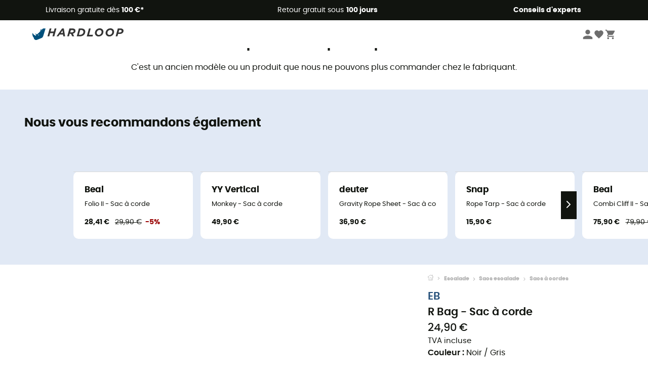

--- FILE ---
content_type: text/html; charset=utf-8
request_url: https://www.hardloop.fr/produit/52259-eb-r-bag-sac-a-corde
body_size: 71870
content:
<!DOCTYPE html><html lang="fr"><head><meta charSet="utf-8"/><meta name="viewport" content="width=device-width"/><link href="https://assets.calendly.com/assets/external/widget.css" rel="stylesheet"/><link rel="stylesheet" href="https://cdn.jsdelivr.net/npm/@alma/widgets@3.x.x/dist/widgets.min.css"/><title>EB R Bag - Sac à corde | Hardloop</title><link id="linkCanonical" rel="canonical" href="https://www.hardloop.fr/produit/52259-eb-r-bag-sac-a-corde"/><meta name="description" lang="fr" content="EB R Bag - Sac à corde ✓ Commandez votre équipement EB sur Hardloop ✓ Livraison et retour gratuits ✓ Conseils d&#x27;experts"/><meta name="title" lang="fr" content="EB R Bag - Sac à corde | Hardloop"/><meta property="og:type" content="website"/><meta property="og:url" content="https://www.hardloop.fr/produit/52259-eb-r-bag-sac-a-corde"/><meta property="og:image" content="https://images.hardloop.fr/424693-large_default/eb-r-bag-sac-a-corde.jpg"/><meta property="og:title" content="EB R Bag - Sac à corde | Hardloop"/><meta property="og:description" content="EB R Bag - Sac à corde ✓ Commandez votre équipement EB sur Hardloop ✓ Livraison et retour gratuits ✓ Conseils d&#x27;experts"/><meta name="twitter:card" content="product"/><meta name="twitter:site" content="@Hardloop"/><meta name="twitter:creator" content="@Hardloop"/><meta name="twitter:title" content="EB R Bag - Sac à corde | Hardloop"/><meta name="twitter:description" content="EB R Bag - Sac à corde ✓ Commandez votre équipement EB sur Hardloop ✓ Livraison et retour gratuits ✓ Conseils d&#x27;experts"/><meta name="twitter:image" content="https://images.hardloop.fr/424693-large_default/eb-r-bag-sac-a-corde.jpg"/><meta name="twitter:data1" content="Noir / Gris"/><meta name="twitter:label1" content="Couleur"/><meta name="twitter:data2" content="24,90 €"/><meta name="twitter:label2" content="Montant"/><meta name="robots" id="robotsIndexFollow" content="index, follow"/><link rel="alternate" hrefLang="fr-fr" href="https://www.hardloop.fr/produit/52259-eb-r-bag-sac-a-corde"/><link rel="alternate" hrefLang="en-gb" href="https://www.hardloop.co.uk/product/52259-eb-r-bag-rope-bag"/><link rel="alternate" hrefLang="de-de" href="https://www.hardloop.de/artikel/52259-eb-r-bag-seilsack"/><link rel="alternate" hrefLang="es" href="https://www.hardloop.es/producto/52259-eb-r-bag-bolsa-para-cuerdas"/><link rel="alternate" hrefLang="it-it" href="https://www.hardloop.it/prodotto/52259-eb-r-bag-sacca-portacorda"/><link rel="alternate" hrefLang="de-ch" href="https://www.hardloop.ch/artikel/52259-eb-r-bag-seilsack"/><link rel="alternate" hrefLang="fr-ch" href="https://fr.hardloop.ch/produit/52259-eb-r-bag-sac-a-corde"/><link rel="alternate" hrefLang="it-ch" href="https://it.hardloop.ch/prodotto/52259-eb-r-bag-sacca-portacorda"/><link rel="alternate" hrefLang="en-de" href="https://en.hardloop.de/product/52259-eb-r-bag-rope-bag"/><link rel="alternate" hrefLang="en-ch" href="https://en.hardloop.ch/product/52259-eb-r-bag-rope-bag"/><link rel="alternate" hrefLang="nl-nl" href="https://nl.hardloop.com/product/52259-eb-r-bag-touwzak"/><link rel="alternate" hrefLang="da" href="https://www.hardloop.dk/produkt/52259-eb-r-bag-rebsaek"/><link rel="alternate" hrefLang="sv" href="https://www.hardloop.se/produkt/52259-eb-r-bag-repvaeska"/><link rel="alternate" hrefLang="fi" href="https://www.hardloop.fi/tuotteen/52259-eb-r-bag-koeysipussi"/><link rel="alternate" hrefLang="de-at" href="https://www.hardloop.at/artikel/52259-eb-r-bag-seilsack"/><link rel="alternate" hrefLang="cs" href="https://www.hardloop.cz/produkt/52259-eb-r-bag-taska-na-lano"/><link rel="alternate" hrefLang="pl" href="https://www.hardloop.pl/oferta/52259-eb-r-bag-torba-na-line-wspinaczkowa"/><link href="https://assets.calendly.com/assets/external/widget.css" rel="stylesheet"/><link href="https://assets.calendly.com/assets/external/widget.css" rel="stylesheet"/><meta name="next-head-count" content="43"/><meta property="fb:app_id" content="1553710858204972"/><meta name="google-signin-client_id" content="998540704-r4br47s553dst4cj60b01sm5j8q9nmd5.apps.googleusercontent.com"/><meta name="p:domain_verify" content="9d2f6b46402a1c940039349ce4746c46"/><link rel="manifest" href="/manifest.json"/><link href="https://fonts.googleapis.com" rel="preconnect"/><link href="https://apis.google.com" rel="preconnect"/><link href="https://www.google.com" rel="dns-prefetch"/><link type="image/png" rel="shortcut icon" sizes="32x32" href="https://img.hardloop.com/image/upload/w_32,f_auto,q_auto/v1626081886/front-media/favicon/favicon-32x32.png"/><link type="image/png" rel="shortcut icon" sizes="16x16" href="https://img.hardloop.com/image/upload/w_16,f_auto,q_auto/v1626081886/front-media/favicon/favicon-16x16.png"/><link rel="apple-touch-icon" sizes="32x32" href="https://img.hardloop.com/image/upload/w_32,f_auto,q_auto/v1626081886/front-media/favicon/favicon-32x32.png"/><meta name="theme-color" content="#0D426C"/><link rel="preload" href="/_next/static/css/d978ee1ccc0a0a7b.css" as="style"/><link rel="stylesheet" href="/_next/static/css/d978ee1ccc0a0a7b.css" data-n-g=""/><link rel="preload" href="/_next/static/css/ef46db3751d8e999.css" as="style"/><link rel="stylesheet" href="/_next/static/css/ef46db3751d8e999.css" data-n-p=""/><link rel="preload" href="/_next/static/css/9d85760df0d562a6.css" as="style"/><link rel="stylesheet" href="/_next/static/css/9d85760df0d562a6.css" data-n-p=""/><noscript data-n-css=""></noscript><script defer="" nomodule="" src="/_next/static/chunks/polyfills-c67a75d1b6f99dc8.js"></script><script src="/_next/static/chunks/webpack-965bee966489b28b.js" defer=""></script><script src="/_next/static/chunks/framework-efd9b06bc990f6e4.js" defer=""></script><script src="/_next/static/chunks/main-24d1f2232d514e76.js" defer=""></script><script src="/_next/static/chunks/pages/_app-61f5b35cf237b7ec.js" defer=""></script><script src="/_next/static/chunks/fec483df-8e73b009e2f3e42a.js" defer=""></script><script src="/_next/static/chunks/3154-c35df1e6dab5dd1e.js" defer=""></script><script src="/_next/static/chunks/4669-844f34c59f689e4a.js" defer=""></script><script src="/_next/static/chunks/8045-af0534d018c977b9.js" defer=""></script><script src="/_next/static/chunks/pages/produit/%5Bslug%5D-714646688f300fe9.js" defer=""></script><script src="/_next/static/f4258393013696a5630482a79c4cca43ae52944c/_buildManifest.js" defer=""></script><script src="/_next/static/f4258393013696a5630482a79c4cca43ae52944c/_ssgManifest.js" defer=""></script><style id="jss-server-side"></style></head><body><a class="skip-link" href="#app" aria-label="skip-link"></a><div id="form"></div><div id="__next"><div style="opacity:0;transition:opacity 200ms linear" pointer-events="none"><div style="background:white;height:2px;left:0;margin-left:-100%;position:fixed;top:0;transition:margin-left 200ms linear;width:100%;z-index:1031"></div></div><header class="header_header__3RG80"><div class="infoBar_infoBar__WNpzH "><div class="infoBar_promise__pKjvr infoBar_left__yDdK4"><span title="Livraison gratuite dès **100 €***"><span>Livraison gratuite dès <strong>100 €*</strong></span></span></div><div class="infoBar_promise__pKjvr infoBar_center__FSpKg"><span title="Retour gratuit sous **100 jours**"><span>Retour gratuit sous <strong>100 jours</strong></span></span></div><div class="infoBar_promise__pKjvr infoBar_right__J6J6s"><span title="**Conseils d&#x27;experts**"><strong>Conseils d&#x27;experts</strong></span><div class="infoBar_dropdown__86PxS" style="display:none"><div class="infoBar_link__aF9k1"><div><svg viewBox="0 0 20 20" width="25"><path d="M9.67,9H9.1a1.53,1.53,0,0,0-1.52,1.52.38.38,0,1,0,.75,0,.78.78,0,0,1,.77-.77h.57a.77.77,0,0,1,0,1.54H9.1a.38.38,0,1,0,0,.75h.57a.77.77,0,1,1,0,1.53H9.1a.77.77,0,0,1-.77-.76.38.38,0,1,0-.75,0A1.52,1.52,0,0,0,9.1,14.28h.57a1.52,1.52,0,0,0,1-2.66,1.48,1.48,0,0,0,.52-1.14A1.53,1.53,0,0,0,9.67,9Z"></path><path d="M17.1,4.4H15.76V3.06a.38.38,0,1,0-.75,0V4.4H7.19V3.06a.38.38,0,1,0-.75,0V4.4H5.1a.94.94,0,0,0-.94.94V15.62a1,1,0,0,0,.94,1h12a1,1,0,0,0,.94-1V5.34A.94.94,0,0,0,17.1,4.4Zm-12,.75H6.44v.76a.38.38,0,1,0,.75,0V5.15H15v.76a.38.38,0,1,0,.75,0V5.15H17.1a.19.19,0,0,1,.19.19V7.25H4.91V5.34A.18.18,0,0,1,5.1,5.15Zm12,10.67H5.1a.19.19,0,0,1-.19-.2V8H17.29v7.62A.2.2,0,0,1,17.1,15.82Z"></path><path d="M13.81,9a.41.41,0,0,0-.41.08l-1.14,1.15a.37.37,0,0,0,.53.53l.5-.5v3.66a.37.37,0,0,0,.38.37.36.36,0,0,0,.37-.37V9.34A.38.38,0,0,0,13.81,9Z"></path></svg></div><div><div class="infoBar_calendly__9AIkn">Prendre rendez-vous</div></div></div><div class="infoBar_link__aF9k1"><div><svg viewBox="0 0 20 20" width="25"><path d="M18.21,6v0h0a.4.4,0,0,0-.12-.16l0,0a.42.42,0,0,0-.19-.06H7.05a.43.43,0,0,0-.2.06l0,0a.28.28,0,0,0-.12.16h0V6a.43.43,0,0,0,0,.11V13A1.36,1.36,0,0,0,8,14.31h8.84A1.36,1.36,0,0,0,18.23,13V6.07A.43.43,0,0,0,18.21,6Zm-1.39.48-4,3.33a.62.62,0,0,1-.7,0l-4-3.34Zm.05,7.12H8A.61.61,0,0,1,7.42,13V6.87l4.23,3.51a1.37,1.37,0,0,0,.79.25,1.42,1.42,0,0,0,.83-.27l4.21-3.49V13A.61.61,0,0,1,16.87,13.56Z"></path><path d="M5.49,7.53H.91a.37.37,0,0,0-.37.37.38.38,0,0,0,.37.38H5.49a.38.38,0,0,0,.37-.38A.37.37,0,0,0,5.49,7.53Z"></path><path d="M5.49,9.28H2.66a.38.38,0,0,0-.37.38.37.37,0,0,0,.37.37H5.49a.37.37,0,0,0,.37-.37A.38.38,0,0,0,5.49,9.28Z"></path><path d="M5.49,11H4.07a.38.38,0,0,0-.37.38.37.37,0,0,0,.37.37H5.49a.37.37,0,0,0,.37-.37A.38.38,0,0,0,5.49,11Z"></path></svg></div><a href="https://faq.hardloop.com/hc/fr/requests/new">Contactez-nous</a></div><div class="infoBar_link__aF9k1"><div><svg viewBox="0 0 20 20" width="25"><path d="M10,12.87a.38.38,0,0,1-.38-.38,2.7,2.7,0,0,1,1.51-2.73,1.7,1.7,0,0,0,1-1.8A2,2,0,0,0,10,6.17a2.15,2.15,0,0,0-2.2,2,.38.38,0,1,1-.75,0,2.89,2.89,0,0,1,3-2.79A2.79,2.79,0,0,1,12.93,8a2.45,2.45,0,0,1-1.41,2.45,2,2,0,0,0-1.15,2.08A.38.38,0,0,1,10,12.87Z"></path><circle cx="9.99" cy="14" r="0.6"></circle><path d="M10,19.05a9.05,9.05,0,1,1,9.05-9A9.06,9.06,0,0,1,10,19.05ZM10,1.7A8.3,8.3,0,1,0,18.3,10,8.31,8.31,0,0,0,10,1.7Z"></path></svg></div><a href="https://faq.hardloop.com/hc/fr">FAQ</a></div><div class="infoBar_link__aF9k1"><div><svg viewBox="0 0 20 20" width="25"><path d="M14.42,2.83H8.8A1.38,1.38,0,0,0,7.43,4.2V16.76a1.41,1.41,0,0,0,1.41,1.41h5.58a1.37,1.37,0,0,0,1.37-1.37V4.2A1.37,1.37,0,0,0,14.42,2.83ZM8.18,5.48H15v9.4H8.18Zm0-1.28a.62.62,0,0,1,.62-.62h5.62A.62.62,0,0,1,15,4.2v.53H8.18ZM15,16.8a.62.62,0,0,1-.62.62H8.84a.67.67,0,0,1-.66-.66V15.63H15Z"></path><circle cx="11.61" cy="16.52" r="0.58"></circle><path d="M16.69,3.43a.36.36,0,0,1-.33-.19.37.37,0,0,1,.14-.51l2.4-1.32a.38.38,0,0,1,.37.66l-2.4,1.32A.39.39,0,0,1,16.69,3.43Z"></path><path d="M17.11,4.53a.38.38,0,0,1-.37-.32.37.37,0,0,1,.31-.42l2-.3a.38.38,0,0,1,.43.31.38.38,0,0,1-.32.43l-2,.3Z"></path><path d="M15.79,2.47a.35.35,0,0,1-.25-.1.37.37,0,0,1,0-.53l.66-.71a.38.38,0,0,1,.53,0,.37.37,0,0,1,0,.53l-.66.71A.36.36,0,0,1,15.79,2.47Z"></path></svg></div><span class="infoBar_phoneLink__8j_SZ">04 85 21 31 82</span></div></div></div></div><div class="menuTop_menuTop__UJSWg   "><a href="https://www.hardloop.fr/"><img src="https://img.hardloop.com/image/upload/v1696315049/Strapi/logo_fond_transparent_sans_debord_1_094eb0a716.svg" alt="Hardloop logo" width="180" height="24" class="menuTop_logo__bgvKo"/></a><div class="menuTop_account__qcCVi"><div class="user_user__ZvVk2"><div class="user_userNotConnected__Jrt_j"><svg viewBox="0 0 25 25" width="22" aria-hidden="true"><path d="M12.5,12.5A5.33,5.33,0,1,0,7.17,7.17,5.33,5.33,0,0,0,12.5,12.5Zm0,2.66C8.94,15.16,1.85,17,1.85,20.49v2.66h21.3V20.49C23.15,17,16.06,15.16,12.5,15.16Z"></path></svg><span>Me connecter</span></div><nav class="user_navNotConnected__RyZSF "><div>Accès</div><button>Me connecter</button><button>Mot de passe oublié</button></nav></div><span class="menuTop_accountIcons__2y9w3" title="Votre liste de souhaits"><svg viewBox="0 0 25 25" width="22" aria-hidden="true"><path d="M12.5,21.6l-1.44-1.31C6,15.66,2.58,12.6,2.58,8.85A5.4,5.4,0,0,1,8,3.4,5.94,5.94,0,0,1,12.5,5.47,5.94,5.94,0,0,1,17,3.4a5.4,5.4,0,0,1,5.46,5.45c0,3.75-3.37,6.81-8.48,11.45Z"></path></svg></span><span class="menuTop_accountIcons__2y9w3 " title="Mon panier"><svg viewBox="0 0 25 25" width="22" aria-hidden="true"><path d="M8.24,18.89A2.13,2.13,0,1,0,10.37,21,2.13,2.13,0,0,0,8.24,18.89Zm-6.39-17V4H4l3.83,8.08L6.38,14.67a2,2,0,0,0-.27,1,2.14,2.14,0,0,0,2.13,2.13H21V15.7H8.69a.27.27,0,0,1-.27-.27l0-.13,1-1.73h7.94a2.11,2.11,0,0,0,1.86-1.1L23,5.55A1,1,0,0,0,23.15,5,1.07,1.07,0,0,0,22.09,4H6.33l-1-2.13Zm17,17A2.13,2.13,0,1,0,21,21,2.13,2.13,0,0,0,18.89,18.89Z"></path></svg></span></div><div id="doof-results" class="doofinderResults_doofinderResults__xH8iF "><div class=""></div></div></div><div class="menuBottomMobile_level2Mobile__Y9DpG "><button type="button" class="menuBottomMobile_burger__Lzmmi" aria-label="Menu"><svg viewBox="0 0 28 28" width="25" aria-hidden="true"><path d="M3.5,21h21v-2.3h-21V21z M3.5,15.2h21v-2.3h-21V15.2z M3.5,7v2.3h21V7H3.5z"></path></svg></button><div class="menuDrawer_mobileNavDrawer__KrQWY "><div class="menuDrawer_navHeader__3SMIV"><div class="menuDrawer_dumyBack__9nP_2"></div><div></div><button type="button" aria-label="Fermer le menu"><svg viewBox="0 0 20 20" width="20" aria-hidden="true"><path d="M11.41,10,15.5,5.91A1,1,0,0,0,14.09,4.5L10,8.59,5.91,4.5A1,1,0,0,0,4.5,5.91L8.59,10,4.5,14.09a1,1,0,0,0,0,1.41,1,1,0,0,0,.71.29,1,1,0,0,0,.7-.29L10,11.41l4.09,4.09a1,1,0,0,0,.7.29,1,1,0,0,0,.71-.29,1,1,0,0,0,0-1.41Z"></path></svg></button></div><nav><button class="menuBottomMobile_subMenuBtn__xzEwd"><span>Vêtements<img alt="" width="20" aria-hidden="true"/></span><svg viewBox="0 0 20 20" width="20" aria-hidden="true" aria-label=""><path d="M7.66,16.8l6.09-6.09a1,1,0,0,0,0-1.42L7.66,3.2a1,1,0,0,0-1.41,0,1,1,0,0,0,0,1.41L11.63,10,6.25,15.39a1,1,0,0,0,0,1.41A1,1,0,0,0,7.66,16.8Z"></path></svg></button><button class="menuBottomMobile_subMenuBtn__xzEwd"><span>Chaussures<img alt="" width="20" aria-hidden="true"/></span><svg viewBox="0 0 20 20" width="20" aria-hidden="true" aria-label=""><path d="M7.66,16.8l6.09-6.09a1,1,0,0,0,0-1.42L7.66,3.2a1,1,0,0,0-1.41,0,1,1,0,0,0,0,1.41L11.63,10,6.25,15.39a1,1,0,0,0,0,1.41A1,1,0,0,0,7.66,16.8Z"></path></svg></button><button class="menuBottomMobile_subMenuBtn__xzEwd"><span>Randonnée<img alt="" width="20" aria-hidden="true"/></span><svg viewBox="0 0 20 20" width="20" aria-hidden="true" aria-label=""><path d="M7.66,16.8l6.09-6.09a1,1,0,0,0,0-1.42L7.66,3.2a1,1,0,0,0-1.41,0,1,1,0,0,0,0,1.41L11.63,10,6.25,15.39a1,1,0,0,0,0,1.41A1,1,0,0,0,7.66,16.8Z"></path></svg></button><button class="menuBottomMobile_subMenuBtn__xzEwd"><span>Trail-Running<img alt="" width="20" aria-hidden="true"/></span><svg viewBox="0 0 20 20" width="20" aria-hidden="true" aria-label=""><path d="M7.66,16.8l6.09-6.09a1,1,0,0,0,0-1.42L7.66,3.2a1,1,0,0,0-1.41,0,1,1,0,0,0,0,1.41L11.63,10,6.25,15.39a1,1,0,0,0,0,1.41A1,1,0,0,0,7.66,16.8Z"></path></svg></button><button class="menuBottomMobile_subMenuBtn__xzEwd"><span>Escalade<img alt="" width="20" aria-hidden="true"/></span><svg viewBox="0 0 20 20" width="20" aria-hidden="true" aria-label=""><path d="M7.66,16.8l6.09-6.09a1,1,0,0,0,0-1.42L7.66,3.2a1,1,0,0,0-1.41,0,1,1,0,0,0,0,1.41L11.63,10,6.25,15.39a1,1,0,0,0,0,1.41A1,1,0,0,0,7.66,16.8Z"></path></svg></button><button class="menuBottomMobile_subMenuBtn__xzEwd"><span>Vélo<img alt="" width="20" aria-hidden="true"/></span><svg viewBox="0 0 20 20" width="20" aria-hidden="true" aria-label=""><path d="M7.66,16.8l6.09-6.09a1,1,0,0,0,0-1.42L7.66,3.2a1,1,0,0,0-1.41,0,1,1,0,0,0,0,1.41L11.63,10,6.25,15.39a1,1,0,0,0,0,1.41A1,1,0,0,0,7.66,16.8Z"></path></svg></button><button class="menuBottomMobile_subMenuBtn__xzEwd"><span>Hiver<img alt="" width="20" aria-hidden="true"/></span><svg viewBox="0 0 20 20" width="20" aria-hidden="true" aria-label=""><path d="M7.66,16.8l6.09-6.09a1,1,0,0,0,0-1.42L7.66,3.2a1,1,0,0,0-1.41,0,1,1,0,0,0,0,1.41L11.63,10,6.25,15.39a1,1,0,0,0,0,1.41A1,1,0,0,0,7.66,16.8Z"></path></svg></button><button class="menuBottomMobile_subMenuBtn__xzEwd"><span>Activités<img alt="" width="20" aria-hidden="true"/></span><svg viewBox="0 0 20 20" width="20" aria-hidden="true" aria-label=""><path d="M7.66,16.8l6.09-6.09a1,1,0,0,0,0-1.42L7.66,3.2a1,1,0,0,0-1.41,0,1,1,0,0,0,0,1.41L11.63,10,6.25,15.39a1,1,0,0,0,0,1.41A1,1,0,0,0,7.66,16.8Z"></path></svg></button><button class="menuBottomMobile_subMenuBtn__xzEwd" style="color:#298415"><span>Seconde main<img alt="" src="https://img.hardloop.com/image/upload/v1679329434/Strapi/https_img_hardloop_com_image_upload_v1625236629_hardgreen_gxwwto_6e1e745e41_6898198744.svg" width="20" aria-hidden="true"/></span><svg viewBox="0 0 20 20" width="20" aria-hidden="true" aria-label=""><path d="M7.66,16.8l6.09-6.09a1,1,0,0,0,0-1.42L7.66,3.2a1,1,0,0,0-1.41,0,1,1,0,0,0,0,1.41L11.63,10,6.25,15.39a1,1,0,0,0,0,1.41A1,1,0,0,0,7.66,16.8Z"></path></svg></button><button class="menuBottomMobile_subMenuBtn__xzEwd"><span>Marques<img alt="" width="20" aria-hidden="true"/></span><svg viewBox="0 0 20 20" width="20" aria-hidden="true" aria-label=""><path d="M7.66,16.8l6.09-6.09a1,1,0,0,0,0-1.42L7.66,3.2a1,1,0,0,0-1.41,0,1,1,0,0,0,0,1.41L11.63,10,6.25,15.39a1,1,0,0,0,0,1.41A1,1,0,0,0,7.66,16.8Z"></path></svg></button><button class="menuBottomMobile_subMenuBtn__xzEwd" style="color:#9a0404"><span>Soldes<img alt="" width="20" aria-hidden="true"/></span><svg viewBox="0 0 20 20" width="20" aria-hidden="true" aria-label=""><path d="M7.66,16.8l6.09-6.09a1,1,0,0,0,0-1.42L7.66,3.2a1,1,0,0,0-1.41,0,1,1,0,0,0,0,1.41L11.63,10,6.25,15.39a1,1,0,0,0,0,1.41A1,1,0,0,0,7.66,16.8Z"></path></svg></button><button class="menuBottomMobile_subMenuBtn__xzEwd"><span>Magazine<img alt="" width="20" aria-hidden="true"/></span><svg viewBox="0 0 20 20" width="20" aria-hidden="true" aria-label=""><path d="M7.66,16.8l6.09-6.09a1,1,0,0,0,0-1.42L7.66,3.2a1,1,0,0,0-1.41,0,1,1,0,0,0,0,1.41L11.63,10,6.25,15.39a1,1,0,0,0,0,1.41A1,1,0,0,0,7.66,16.8Z"></path></svg></button><button class="menuBottomMobile_subMenuBtn__xzEwd"><span>Conseils d&#x27;experts</span><svg viewBox="0 0 20 20" width="20" aria-hidden="true" aria-label=""><path d="M7.66,16.8l6.09-6.09a1,1,0,0,0,0-1.42L7.66,3.2a1,1,0,0,0-1.41,0,1,1,0,0,0,0,1.41L11.63,10,6.25,15.39a1,1,0,0,0,0,1.41A1,1,0,0,0,7.66,16.8Z"></path></svg></button></nav></div><div class="menuDrawer_mobileNavDrawer__KrQWY "><div class="menuDrawer_navHeader__3SMIV"><button type="button" aria-label="Retour au niveau précédent"><svg viewBox="0 0 20 20" width="20" aria-hidden="true" aria-label=""><path d="M7.62,3.28l-6,6a1.06,1.06,0,0,0-.22.33,1,1,0,0,0,0,.76,1.06,1.06,0,0,0,.22.33l6,6A1,1,0,0,0,9,15.31L4.73,11h13a1,1,0,0,0,0-2H4.73L9,4.69A1,1,0,0,0,7.62,3.28Z"></path></svg></button><div></div><button type="button" aria-label="Fermer le menu"><svg viewBox="0 0 20 20" width="20" aria-hidden="true"><path d="M11.41,10,15.5,5.91A1,1,0,0,0,14.09,4.5L10,8.59,5.91,4.5A1,1,0,0,0,4.5,5.91L8.59,10,4.5,14.09a1,1,0,0,0,0,1.41,1,1,0,0,0,.71.29,1,1,0,0,0,.7-.29L10,11.41l4.09,4.09a1,1,0,0,0,.7.29,1,1,0,0,0,.71-.29,1,1,0,0,0,0-1.41Z"></path></svg></button></div><nav></nav></div><div class="menuDrawer_mobileNavDrawer__KrQWY "><div class="menuDrawer_navHeader__3SMIV"><button type="button" aria-label="Retour au niveau précédent"><svg viewBox="0 0 20 20" width="20" aria-hidden="true" aria-label=""><path d="M7.62,3.28l-6,6a1.06,1.06,0,0,0-.22.33,1,1,0,0,0,0,.76,1.06,1.06,0,0,0,.22.33l6,6A1,1,0,0,0,9,15.31L4.73,11h13a1,1,0,0,0,0-2H4.73L9,4.69A1,1,0,0,0,7.62,3.28Z"></path></svg></button><div></div><button type="button" aria-label="Fermer le menu"><svg viewBox="0 0 20 20" width="20" aria-hidden="true"><path d="M11.41,10,15.5,5.91A1,1,0,0,0,14.09,4.5L10,8.59,5.91,4.5A1,1,0,0,0,4.5,5.91L8.59,10,4.5,14.09a1,1,0,0,0,0,1.41,1,1,0,0,0,.71.29,1,1,0,0,0,.7-.29L10,11.41l4.09,4.09a1,1,0,0,0,.7.29,1,1,0,0,0,.71-.29,1,1,0,0,0,0-1.41Z"></path></svg></button></div><nav></nav></div><div class="menuBottomMobile_backgroundMobile__vNo1b "></div></div></header><div class="header_background__SDaDS "></div><div class="layout_mainContainer__usyQU" style="--padding:undefinedpx"><div class="layout_offers__xhlup"><div><p><a href="https://www.hardloop.fr/produits/6262-5-pourcent-2-produits-achetes">Soldes d'hiver ❄️ -5 % EXTRA dès 2 produits avec le code Snow5 !</a></p></div></div><div><div class="productShow_noProductContainer__8OtAC"><div><span>Ce produit n&#x27;est plus disponible</span><p>C&#x27;est un ancien modèle ou un produit que nous ne pouvons plus commander chez le fabriquant.</p></div><section class="slider_sliderContainer__Vy9s2  " style="background-color:#E1E9F5"><div class="slider_homeTitle__ghMkh"><h2>Nous vous recommandons également</h2><div class="slider_homeSubtitle__krChG"> </div></div><div class="slider_itemsOuter__Bp4TP"><div class="slider_itemsMiddle__yVtNN"><div class="slider_itemsInner__PxrcC" style="transform:translateX(0%)"><a class="productCard_itemCard__Jdruu " title="Beal - Folio II - Sac à corde" href="https://www.hardloop.fr/produit/76455-beal-folio-ii-sac-a-corde"><div class="productCard_photoContainer__3R1SN"><div class="lazyload-wrapper "><div class="lazyload-placeholder"></div></div></div><div class="productCard_content__ppVXr"><span class="productCard_brand__7C1uP">Beal</span><div class="productCard_name__7uHde"><span>Folio II - Sac à corde<!-- --> </span></div><div class="productCard_priceReduction__TIkgX"><span class="productCard_newPrice__oV6mH">28,41 €</span><div><span class="productCard_oldPrice__1wNHl">29,90 €</span><span class="productCard_reduction__rmk2K">-5%</span></div></div></div></a><a class="productCard_itemCard__Jdruu " title="YY Vertical - Monkey - Sac à corde" href="https://www.hardloop.fr/produit/24115-yy-vertical-monkey-sac-a-corde"><div class="productCard_photoContainer__3R1SN"><div class="lazyload-wrapper "><div class="lazyload-placeholder"></div></div></div><div class="productCard_content__ppVXr"><span class="productCard_brand__7C1uP">YY Vertical</span><div class="productCard_name__7uHde"><span>Monkey - Sac à corde<!-- --> </span></div><div class="productCard_priceReduction__TIkgX"><span class="productCard_price__2T4WA">49,90 €</span></div></div></a><a class="productCard_itemCard__Jdruu " title="deuter - Gravity Rope Sheet - Sac à corde" href="https://www.hardloop.fr/produit/11189-deuter-gravity-rope-sheet-sac-a-corde"><div class="productCard_photoContainer__3R1SN"><div class="lazyload-wrapper "><div class="lazyload-placeholder"></div></div><span class="productCard_eco__RVpXG">Eco-conçu</span></div><div class="productCard_content__ppVXr"><span class="productCard_brand__7C1uP">deuter</span><div class="productCard_name__7uHde"><span>Gravity Rope Sheet - Sac à corde<!-- --> </span></div><div class="productCard_priceReduction__TIkgX"><span class="productCard_price__2T4WA">36,90 €</span></div></div></a><a class="productCard_itemCard__Jdruu " title="Snap - Rope Tarp - Sac à corde" href="https://www.hardloop.fr/produit/37696-snap-rope-tarp-sac-a-corde"><div class="productCard_photoContainer__3R1SN"><div class="lazyload-wrapper "><div class="lazyload-placeholder"></div></div><span class="productCard_eco__RVpXG">Eco-conçu</span></div><div class="productCard_content__ppVXr"><span class="productCard_brand__7C1uP">Snap</span><div class="productCard_name__7uHde"><span>Rope Tarp - Sac à corde<!-- --> </span></div><div class="productCard_priceReduction__TIkgX"><span class="productCard_price__2T4WA">15,90 €</span></div></div></a><a class="productCard_itemCard__Jdruu " title="Beal - Combi Cliff II - Sac à corde" href="https://www.hardloop.fr/produit/76451-beal-combi-cliff-ii-sac-a-corde"><div class="productCard_photoContainer__3R1SN"><div class="lazyload-wrapper "><div class="lazyload-placeholder"></div></div></div><div class="productCard_content__ppVXr"><span class="productCard_brand__7C1uP">Beal</span><div class="productCard_name__7uHde"><span>Combi Cliff II - Sac à corde<!-- --> </span></div><div class="productCard_priceReduction__TIkgX"><span class="productCard_newPrice__oV6mH">75,90 €</span><div><span class="productCard_oldPrice__1wNHl">79,90 €</span><span class="productCard_reduction__rmk2K">-5%</span></div></div></div></a><a class="productCard_itemCard__Jdruu " title="deuter - Gravity Rope Bag - Sac à corde" href="https://www.hardloop.fr/produit/11190-deuter-gravity-rope-bag-sac-a-corde"><div class="productCard_photoContainer__3R1SN"><div class="lazyload-wrapper "><div class="lazyload-placeholder"></div></div><span class="productCard_eco__RVpXG">Eco-conçu</span></div><div class="productCard_content__ppVXr"><span class="productCard_brand__7C1uP">deuter</span><div class="productCard_name__7uHde"><span>Gravity Rope Bag - Sac à corde<!-- --> </span></div><div class="productCard_priceReduction__TIkgX"><span class="productCard_newPrice__oV6mH">46,00 €</span><div><span class="productCard_oldPrice__1wNHl">54,90 €</span><span class="productCard_reduction__rmk2K">-16%</span></div></div></div></a><a class="productCard_itemCard__Jdruu " title="Edelrid - Dry Bag S - Sac à corde" href="https://www.hardloop.fr/produit/70508-edelrid-dry-bag-s-sac-a-corde"><div class="productCard_photoContainer__3R1SN"><div class="lazyload-wrapper "><div class="lazyload-placeholder"></div></div><span class="productCard_eco__RVpXG">Eco-conçu</span></div><div class="productCard_content__ppVXr"><span class="productCard_brand__7C1uP">Edelrid</span><div class="productCard_name__7uHde"><span>Dry Bag S - Sac à corde<!-- --> </span></div><div class="productCard_priceReduction__TIkgX"><span class="productCard_newPrice__oV6mH">26,00 €</span><div><span class="productCard_oldPrice__1wNHl">29,90 €</span><span class="productCard_reduction__rmk2K">-13%</span></div></div></div></a><a class="productCard_itemCard__Jdruu " title="Black Diamond - Half Rope Burrito - Sac à corde" href="https://www.hardloop.fr/produit/70178-black-diamond-half-rope-burrito-sac-a-corde"><div class="productCard_photoContainer__3R1SN"><div class="lazyload-wrapper "><div class="lazyload-placeholder"></div></div></div><div class="productCard_content__ppVXr"><span class="productCard_brand__7C1uP">Black Diamond</span><div class="productCard_name__7uHde"><span>Half Rope Burrito - Sac à corde<!-- --> </span></div><div class="productCard_priceReduction__TIkgX"><span class="productCard_price__2T4WA">24,90 €</span></div></div></a><a class="productCard_itemCard__Jdruu " title="Edelrid - Dry Bag M - Sac à corde" href="https://www.hardloop.fr/produit/70490-edelrid-dry-bag-m-sac-a-corde"><div class="productCard_photoContainer__3R1SN"><div class="lazyload-wrapper "><div class="lazyload-placeholder"></div></div><span class="productCard_eco__RVpXG">Eco-conçu</span></div><div class="productCard_content__ppVXr"><span class="productCard_brand__7C1uP">Edelrid</span><div class="productCard_name__7uHde"><span>Dry Bag M - Sac à corde<!-- --> </span></div><div class="productCard_priceReduction__TIkgX"><span class="productCard_newPrice__oV6mH">43,00 €</span><div><span class="productCard_oldPrice__1wNHl">49,90 €</span><span class="productCard_reduction__rmk2K">-13%</span></div></div></div></a><a class="productCard_itemCard__Jdruu " title="Black Diamond - Super Chute Rope Bag - Sac à corde" href="https://www.hardloop.fr/produit/70213-black-diamond-super-chute-rope-bag-sac-a-corde"><div class="productCard_photoContainer__3R1SN"><div class="lazyload-wrapper "><div class="lazyload-placeholder"></div></div></div><div class="productCard_content__ppVXr"><span class="productCard_brand__7C1uP">Black Diamond</span><div class="productCard_name__7uHde"><span>Super Chute Rope Bag - Sac à corde<!-- --> </span></div><div class="productCard_priceReduction__TIkgX"><span class="productCard_newPrice__oV6mH">46,00 €</span><div><span class="productCard_oldPrice__1wNHl">54,90 €</span><span class="productCard_reduction__rmk2K">-16%</span></div></div></div></a><a class="productCard_itemCard__Jdruu " title="Edelrid - Dry Bag L - Sac à corde" href="https://www.hardloop.fr/produit/70497-edelrid-dry-bag-l-sac-a-corde"><div class="productCard_photoContainer__3R1SN"><div class="lazyload-wrapper "><div class="lazyload-placeholder"></div></div><span class="productCard_eco__RVpXG">Eco-conçu</span></div><div class="productCard_content__ppVXr"><span class="productCard_brand__7C1uP">Edelrid</span><div class="productCard_name__7uHde"><span>Dry Bag L - Sac à corde<!-- --> </span></div><div class="productCard_priceReduction__TIkgX"><span class="productCard_newPrice__oV6mH">47,00 €</span><div><span class="productCard_oldPrice__1wNHl">54,90 €</span><span class="productCard_reduction__rmk2K">-14%</span></div></div></div></a><a class="productCard_itemCard__Jdruu " title="Beal - Rope Out 4L - Sac à corde" href="https://www.hardloop.fr/produit/76442-beal-rope-out-4l-sac-a-corde"><div class="productCard_photoContainer__3R1SN"><div class="lazyload-wrapper "><div class="lazyload-placeholder"></div></div></div><div class="productCard_content__ppVXr"><span class="productCard_brand__7C1uP">Beal</span><div class="productCard_name__7uHde"><span>Rope Out 4L - Sac à corde<!-- --> </span></div><div class="productCard_priceReduction__TIkgX"><span class="productCard_newPrice__oV6mH">27,00 €</span><div><span class="productCard_oldPrice__1wNHl">31,90 €</span><span class="productCard_reduction__rmk2K">-15%</span></div></div></div></a><a class="productCard_itemCard__Jdruu " title="Beal - Swing Kit - Sac à corde double" href="https://www.hardloop.fr/produit/4184-beal-swing-kit-sac-a-corde-double"><div class="productCard_photoContainer__3R1SN"><div class="lazyload-wrapper "><div class="lazyload-placeholder"></div></div></div><div class="productCard_content__ppVXr"><span class="productCard_brand__7C1uP">Beal</span><div class="productCard_name__7uHde"><span>Swing Kit - Sac à corde double<!-- --> </span></div><div class="productCard_priceReduction__TIkgX"><span class="productCard_newPrice__oV6mH">58,00 €</span><div><span class="productCard_oldPrice__1wNHl">68,90 €</span><span class="productCard_reduction__rmk2K">-15%</span></div></div></div></a><a class="productCard_itemCard__Jdruu " title="Blue Ice - Rope Tarp - Sac à corde" href="https://www.hardloop.fr/produit/66966-blue-ice-rope-tarp-sac-a-corde"><div class="productCard_photoContainer__3R1SN"><div class="lazyload-wrapper "><div class="lazyload-placeholder"></div></div><span class="productCard_eco__RVpXG">Eco-conçu</span></div><div class="productCard_content__ppVXr"><span class="productCard_brand__7C1uP">Blue Ice</span><div class="productCard_name__7uHde"><span>Rope Tarp - Sac à corde<!-- --> </span></div><div class="productCard_priceReduction__TIkgX"><span class="productCard_newPrice__oV6mH">25,00 €</span><div><span class="productCard_oldPrice__1wNHl">29,90 €</span><span class="productCard_reduction__rmk2K">-16%</span></div></div></div></a></div><div class="slider_itemsNav__iNoC1"><button style="display:none"><svg viewBox="0 0 20 20" width="20" aria-hidden="true" aria-label=""><path d="m12.34,3.2l-6.09,6.1c-.39.39-.39,1.02,0,1.41l6.09,6.1c.39.39,1.02.39,1.41,0,.2-.2.29-.45.29-.71s-.1-.51-.29-.71l-5.39-5.39,5.39-5.39c.2-.2.29-.45.29-.71s-.1-.51-.29-.71c-.39-.39-1.02-.39-1.41,0Z"></path></svg></button><button class="slider_right__x61rk" style="display:block"><svg viewBox="0 0 20 20" width="20" aria-hidden="true" aria-label=""><path d="M7.66,16.8l6.09-6.09a1,1,0,0,0,0-1.42L7.66,3.2a1,1,0,0,0-1.41,0,1,1,0,0,0,0,1.41L11.63,10,6.25,15.39a1,1,0,0,0,0,1.41A1,1,0,0,0,7.66,16.8Z"></path></svg></button></div></div></div></section></div><div class="productShow_productTop__K6GXq container1200"><div class="productImages_imagesContainer__qwCTR  "><div><div class="productImages_sliderContainer__xeE_Y"><div class="productImages_thumbnails__CMfJV"><div class="productImages_thumbInner__WfAZ6"></div></div><div class="productImages_imagesOuter__ZnNCn"><div class="productImages_imagesInner__qtqoT"></div></div></div></div></div><div class="productImages_zoomPopup__qzUsJ "></div><div class="productInfos_infosContainer__WJ2Ou"><ul class="breadcrumbs_breadcrumbs__T6NlD "><li><a href="https://www.hardloop.fr/"><svg viewBox="0 0 20 20" width="12" class="breadcrumbs_home__25tRc"><path d="M19.32,6.49,17.5,5.22V1.49A1.38,1.38,0,0,0,16.12.11H15.3a1.39,1.39,0,0,0-1.39,1.38V2.72L10,0,.68,6.48A1.38,1.38,0,0,0,.06,7.64V9.4H2.5v9.22A1.38,1.38,0,0,0,3.89,20H16.11a1.38,1.38,0,0,0,1.39-1.38V9.4h2.44V7.64A1.38,1.38,0,0,0,19.32,6.49ZM7.72,18.86V11.28A.25.25,0,0,1,8,11H12a.25.25,0,0,1,.24.25v7.58ZM18.81,8.26H16.36V18.62a.25.25,0,0,1-.25.24H13.42V11.28A1.38,1.38,0,0,0,12,9.89H8a1.38,1.38,0,0,0-1.38,1.39v7.58H3.89a.25.25,0,0,1-.25-.24V8.26H1.19V7.64a.26.26,0,0,1,.13-.21l8.68-6L15.05,4.9V1.49a.25.25,0,0,1,.25-.24h.82a.24.24,0,0,1,.24.24V5.82l2.31,1.61h0a.24.24,0,0,1,.12.2Z"></path></svg><svg viewBox="0 0 20 20" width="10"><path d="M7.66,16.8l6.09-6.09a1,1,0,0,0,0-1.42L7.66,3.2a1,1,0,0,0-1.41,0,1,1,0,0,0,0,1.41L11.63,10,6.25,15.39a1,1,0,0,0,0,1.41A1,1,0,0,0,7.66,16.8Z"></path></svg></a></li><li><a title="Escalade" href="https://www.hardloop.fr/produits/91-equipement-escalade">Escalade</a><svg viewBox="0 0 20 20" width="10"><path d="M7.66,16.8l6.09-6.09a1,1,0,0,0,0-1.42L7.66,3.2a1,1,0,0,0-1.41,0,1,1,0,0,0,0,1.41L11.63,10,6.25,15.39a1,1,0,0,0,0,1.41A1,1,0,0,0,7.66,16.8Z"></path></svg></li><li><a title="Sacs escalade" href="https://www.hardloop.fr/produits/391-sacs-escalade">Sacs escalade</a><svg viewBox="0 0 20 20" width="10"><path d="M7.66,16.8l6.09-6.09a1,1,0,0,0,0-1.42L7.66,3.2a1,1,0,0,0-1.41,0,1,1,0,0,0,0,1.41L11.63,10,6.25,15.39a1,1,0,0,0,0,1.41A1,1,0,0,0,7.66,16.8Z"></path></svg></li><li><a title="Sacs à cordes" href="https://www.hardloop.fr/produits/393-sacs-a-cordes-escalade">Sacs à cordes</a></li></ul><h1 class="productInfos_productName__qs2zg"><a class="productInfos_manufacturer__jIf80" href="https://www.hardloop.fr/marques/6315-eb-escalade">EB</a><span>R Bag - Sac à corde</span></h1><a href="#bv-reviews"></a><div class="productInfos_priceContainer__AGvs7"><span class="productInfos_normalPrice__USOo4">24,90 €</span></div><div class="productInfos_priceContainer__AGvs7"><span class="productInfos_includedVat__9UY6n">TVA incluse</span></div><div class="productInfos_combinationsContainer__gNwXo"><div class="productInfos_colorContainer__g_8T_"><label for="color" class="productInfos_colorTitle__9dw_l">Couleur<!-- --> : <span>Noir / Gris</span></label><ul class="productInfos_colors__ZuItn" id="color"><li class="productInfos_chosenColor__eDjW9"><div class="lazyload-wrapper "><div class="lazyload-placeholder"></div></div></li></ul></div><div class="productInfos_colorContainer__g_8T_"><div class="productInfos_sizeHeader__BVQtf"><label for="size" class="productInfos_colorTitle__9dw_l">Taille<!-- --> :</label></div><select class="productInfos_sizeField__oeY1o" id="size"><option value="565018" selected="">25 L - Epuisé</option></select></div></div><div class="productInfos_payment__a2Dls"><div class="productInfos_cartWishContainer__WEYwf"><button type="submit" disabled="" class="productInfos_addCart__eH1E2  productInfos_noCombAvailable__8J2ag mainCta_mainCta__Ergwr" style="--backgroundColor:#298415;--textColor:white;--backgroundColorHover:#1c620d;--textSize:1.3125rem">Plus disponible</button><button type="button" class="productInfos_heartBtn__5m2MB"><svg viewBox="0 0 20 20" class="productInfos_heartEmpty__EXsyq" width="25"><path d="M10,18h0a1.26,1.26,0,0,1-.93-.43l-7-8.16A.41.41,0,0,1,2,9.3,4.61,4.61,0,0,1,8.68,3.05,4.69,4.69,0,0,1,10,4.8a4.69,4.69,0,0,1,1.32-1.75A4.6,4.6,0,0,1,18,9.3a.24.24,0,0,1-.06.11l-7,8.16A1.22,1.22,0,0,1,10,18Z"></path></svg></button></div></div><div id="product-promises" class="productInfos_promises__BeAdC"><div class="productInfos_promise__TWwfj productInfos_delivery___b9IW"><svg viewBox="0 0 20 20" width="25"><path d="M16.18,8.81a4,4,0,0,0-.7.07L14,4.23H11.66V5h1.77l.46,1.41-6.09,1-.29-1h.94V5.64H5.59v.75H6.73l.39,1.4L5.76,9.41a3.4,3.4,0,0,0-1.94-.6A3.5,3.5,0,1,0,6.33,9.89l1-1.22,1,3.55a1.32,1.32,0,0,0-.28.78,1.33,1.33,0,0,0,2.66,0,1.29,1.29,0,0,0-.21-.67l3.92-4.22.32,1a3.47,3.47,0,1,0,1.42-.31ZM6.55,12.29A2.73,2.73,0,1,1,3.82,9.56,2.66,2.66,0,0,1,5.27,10L3.54,12.05l.57.49,1.73-2.07A2.71,2.71,0,0,1,6.55,12.29ZM9.4,13.58A.58.58,0,1,1,10,13,.58.58,0,0,1,9.4,13.58ZM10,11.81a1.33,1.33,0,0,0-.57-.14,1.35,1.35,0,0,0-.4.08L8,8.15l6.12-1,.06.18ZM16.18,15A2.72,2.72,0,0,1,15,9.84l.82,2.57.71-.23-.82-2.57a2.42,2.42,0,0,1,.47,0,2.73,2.73,0,1,1,0,5.46Z"></path></svg><div><span>Livraison gratuite dès 100 €</span></div></div><div class="productInfos_promise__TWwfj"><svg viewBox="0 0 20 20" width="25"><path d="M19.17,11.35,17.29,9.48a.37.37,0,0,0-.53,0,.39.39,0,0,0,0,.53L18,11.24H13.21a.38.38,0,0,0,0,.75H18l-1.24,1.23a.39.39,0,0,0,0,.53.4.4,0,0,0,.27.11.38.38,0,0,0,.26-.11l1.88-1.87A.39.39,0,0,0,19.17,11.35Z"></path><path d="M13.9,12.62v1.22L8.48,15.65V8.86L9.9,10.28a.39.39,0,0,0,.27.11l.12,0,3.61-1.2v1.44h.75V8.93l1.82-.61a.38.38,0,0,0,.25-.27.37.37,0,0,0-.1-.35L14.53,5.64h0a.21.21,0,0,0-.1-.06s0,0,0,0L8.23,3.47a.46.46,0,0,0-.26,0L2.46,5.55h0a.42.42,0,0,0-.14.09l-1.91,2A.36.36,0,0,0,.31,8a.4.4,0,0,0,.24.27l1.67.61v5.25a.39.39,0,0,0,.25.35l5.5,2a.31.31,0,0,0,.13,0l.12,0,6.17-2.06a.38.38,0,0,0,.26-.35v-1.5ZM15.65,7.8l-1.51.5h0L10.27,9.59,8.8,8.12l1-.33,4.38-1.45Zm-14.31,0L2.7,6.34,7.42,8.1,6,9.47Zm6.39,7.88L3,13.85V9.15l3,1.11.13,0a.42.42,0,0,0,.26-.1L7.73,8.85Zm.38-8.07L3.67,5.9,8.11,4.23l5,1.68-1.59.53Z"></path></svg><span><sub>Retour gratuit sous 100 jours</sub></span></div><div class="productInfos_promise__TWwfj"><svg viewBox="0 0 20 20" width="25"><path d="M15.86,17.49l-.1,0a.34.34,0,0,1-.25-.24c-1.46-4.57-2.33-6.82-5.82-9.57,4.35,4.64,4.85,7.39,4.88,7.52a.37.37,0,0,1-.23.41c-2.12.86-3.83.93-5.25.22C6.53,14.54,5.56,11,4.7,7.78A18.42,18.42,0,0,0,3,3.09a.38.38,0,0,1,0-.4.4.4,0,0,1,.36-.18c.42,0,10.25,1,13,5.92a6.21,6.21,0,0,1-.14,6,15.36,15.36,0,0,1,.69,2.08.37.37,0,0,1-.12.38l-.68.56A.34.34,0,0,1,15.86,17.49ZM6.2,4.43a.36.36,0,0,1,.2.06c6.74,4.2,7.83,6.32,9.65,12l.06-.06a14.1,14.1,0,0,0-.66-1.89.37.37,0,0,1,0-.31c1-2.05,1.1-3.87.24-5.42C13.57,5,6.35,3.67,4,3.35A24.74,24.74,0,0,1,5.43,7.59c.81,3,1.74,6.43,4,7.55A5.37,5.37,0,0,0,13.75,15C13.43,14,12,10.41,6,5.09a.37.37,0,0,1,0-.51A.36.36,0,0,1,6.2,4.43Z"></path></svg><span><sub>CO<sub>2</sub> compensé</sub></span></div></div><div class="linkedProducts_isDesktop__B_8ko"><div class="linkedProducts_linkedProducts__AF29_"><span class="linkedProducts_colorTitle__S0pY5">Produit(s) lié(s) à cet article</span><div class="linkedProducts_products__haDWj"><a href="https://www.hardloop.fr/produit/52254-eb-e-chalk-500-magnesie"><span style="box-sizing:border-box;display:inline-block;overflow:hidden;width:initial;height:initial;background:none;opacity:1;border:0;margin:0;padding:0;position:relative;max-width:100%"><span style="box-sizing:border-box;display:block;width:initial;height:initial;background:none;opacity:1;border:0;margin:0;padding:0;max-width:100%"><img style="display:block;max-width:100%;width:initial;height:initial;background:none;opacity:1;border:0;margin:0;padding:0" alt="" aria-hidden="true" src="data:image/svg+xml,%3csvg%20xmlns=%27http://www.w3.org/2000/svg%27%20version=%271.1%27%20width=%27100%27%20height=%27100%27/%3e"/></span><img alt="E Chalk 500 - Magnésie" src="[data-uri]" decoding="async" data-nimg="intrinsic" class="" style="position:absolute;top:0;left:0;bottom:0;right:0;box-sizing:border-box;padding:0;border:none;margin:auto;display:block;width:0;height:0;min-width:100%;max-width:100%;min-height:100%;max-height:100%"/><noscript><img alt="E Chalk 500 - Magnésie" srcSet="https://images.hardloop.fr//424702-large_default/eb-e-chalk-500-magnesie.jpg?w=100&amp;h=100&amp;q=80 1x, https://images.hardloop.fr//424702-large_default/eb-e-chalk-500-magnesie.jpg?w=100&amp;h=100&amp;q=80 2x" src="https://images.hardloop.fr//424702-large_default/eb-e-chalk-500-magnesie.jpg?w=100&amp;h=100&amp;q=80" decoding="async" data-nimg="intrinsic" style="position:absolute;top:0;left:0;bottom:0;right:0;box-sizing:border-box;padding:0;border:none;margin:auto;display:block;width:0;height:0;min-width:100%;max-width:100%;min-height:100%;max-height:100%" class="" loading="lazy"/></noscript></span></a><a href="https://www.hardloop.fr/produit/52257-eb-e-chalk-magnesie"><span style="box-sizing:border-box;display:inline-block;overflow:hidden;width:initial;height:initial;background:none;opacity:1;border:0;margin:0;padding:0;position:relative;max-width:100%"><span style="box-sizing:border-box;display:block;width:initial;height:initial;background:none;opacity:1;border:0;margin:0;padding:0;max-width:100%"><img style="display:block;max-width:100%;width:initial;height:initial;background:none;opacity:1;border:0;margin:0;padding:0" alt="" aria-hidden="true" src="data:image/svg+xml,%3csvg%20xmlns=%27http://www.w3.org/2000/svg%27%20version=%271.1%27%20width=%27100%27%20height=%27100%27/%3e"/></span><img alt="E Chalk - Magnésie" src="[data-uri]" decoding="async" data-nimg="intrinsic" class="" style="position:absolute;top:0;left:0;bottom:0;right:0;box-sizing:border-box;padding:0;border:none;margin:auto;display:block;width:0;height:0;min-width:100%;max-width:100%;min-height:100%;max-height:100%"/><noscript><img alt="E Chalk - Magnésie" srcSet="https://images.hardloop.fr//424696-large_default/eb-e-chalk-magnesie.jpg?w=100&amp;h=100&amp;q=80 1x, https://images.hardloop.fr//424696-large_default/eb-e-chalk-magnesie.jpg?w=100&amp;h=100&amp;q=80 2x" src="https://images.hardloop.fr//424696-large_default/eb-e-chalk-magnesie.jpg?w=100&amp;h=100&amp;q=80" decoding="async" data-nimg="intrinsic" style="position:absolute;top:0;left:0;bottom:0;right:0;box-sizing:border-box;padding:0;border:none;margin:auto;display:block;width:0;height:0;min-width:100%;max-width:100%;min-height:100%;max-height:100%" class="" loading="lazy"/></noscript></span></a></div></div></div></div></div><div class="productShow_infosDetails__Ix_3R"><div class="productDescription_description__grphn"><button type="button" aria-expanded="false" class="productShow_accordionTitle__nujCH "><span>Description</span><svg viewBox="0 0 20 20" width="20" class=""><path d="M3.2,7.66l6.09,6.09a1,1,0,0,0,1.42,0L16.8,7.66a1,1,0,0,0,0-1.41,1,1,0,0,0-1.41,0L10,11.63,4.61,6.25a1,1,0,0,0-1.41,0A1,1,0,0,0,3.2,7.66Z"></path></svg></button><div class="productShow_accordionContent__Zqz3_  productDescription_descContainer__Po88L"><div class="productDescription_hardguideCard__0gynM"><div class="hardguides_hardguideCard__uU3kX "><div class="hardguides_card__AIT2T"><div class="hardguides_header__IJIx7"><span>Besoin d&#x27;un conseil ?</span><span>Consultez nos hardguides !</span></div><div class="hardguides_guide__mAxlT"><div class="hardguides_photo__Q4OVA"><span style="box-sizing:border-box;display:inline-block;overflow:hidden;width:initial;height:initial;background:none;opacity:1;border:0;margin:0;padding:0;position:relative;max-width:100%"><span style="box-sizing:border-box;display:block;width:initial;height:initial;background:none;opacity:1;border:0;margin:0;padding:0;max-width:100%"><img style="display:block;max-width:100%;width:initial;height:initial;background:none;opacity:1;border:0;margin:0;padding:0" alt="" aria-hidden="true" src="data:image/svg+xml,%3csvg%20xmlns=%27http://www.w3.org/2000/svg%27%20version=%271.1%27%20width=%27400%27%20height=%27400%27/%3e"/></span><img alt="Camille  - HardGuide" src="[data-uri]" decoding="async" data-nimg="intrinsic" class="" style="position:absolute;top:0;left:0;bottom:0;right:0;box-sizing:border-box;padding:0;border:none;margin:auto;display:block;width:0;height:0;min-width:100%;max-width:100%;min-height:100%;max-height:100%;object-fit:cover"/><noscript><img alt="Camille  - HardGuide" srcSet="/_next/image?url=https%3A%2F%2Fimg.hardloop.com%2Fimage%2Fupload%2Fw_400%2Ch_400%2Cq_100%2Cf_auto%2FStrapi%2FCamille_Hard_Guide_6f9d61386a&amp;w=640&amp;q=100 1x, /_next/image?url=https%3A%2F%2Fimg.hardloop.com%2Fimage%2Fupload%2Fw_400%2Ch_400%2Cq_100%2Cf_auto%2FStrapi%2FCamille_Hard_Guide_6f9d61386a&amp;w=828&amp;q=100 2x" src="/_next/image?url=https%3A%2F%2Fimg.hardloop.com%2Fimage%2Fupload%2Fw_400%2Ch_400%2Cq_100%2Cf_auto%2FStrapi%2FCamille_Hard_Guide_6f9d61386a&amp;w=828&amp;q=100" decoding="async" data-nimg="intrinsic" style="position:absolute;top:0;left:0;bottom:0;right:0;box-sizing:border-box;padding:0;border:none;margin:auto;display:block;width:0;height:0;min-width:100%;max-width:100%;min-height:100%;max-height:100%;object-fit:cover" class="" loading="lazy"/></noscript></span></div><div><span>Camille</span><span>Experte produits</span></div></div><div class="hardguides_footer__fpYzp"><div><svg viewBox="0 0 20 20" width="25"><path d="M18.21,6v0h0a.4.4,0,0,0-.12-.16l0,0a.42.42,0,0,0-.19-.06H7.05a.43.43,0,0,0-.2.06l0,0a.28.28,0,0,0-.12.16h0V6a.43.43,0,0,0,0,.11V13A1.36,1.36,0,0,0,8,14.31h8.84A1.36,1.36,0,0,0,18.23,13V6.07A.43.43,0,0,0,18.21,6Zm-1.39.48-4,3.33a.62.62,0,0,1-.7,0l-4-3.34Zm.05,7.12H8A.61.61,0,0,1,7.42,13V6.87l4.23,3.51a1.37,1.37,0,0,0,.79.25,1.42,1.42,0,0,0,.83-.27l4.21-3.49V13A.61.61,0,0,1,16.87,13.56Z"></path><path d="M5.49,7.53H.91a.37.37,0,0,0-.37.37.38.38,0,0,0,.37.38H5.49a.38.38,0,0,0,.37-.38A.37.37,0,0,0,5.49,7.53Z"></path><path d="M5.49,9.28H2.66a.38.38,0,0,0-.37.38.37.37,0,0,0,.37.37H5.49a.37.37,0,0,0,.37-.37A.38.38,0,0,0,5.49,9.28Z"></path><path d="M5.49,11H4.07a.38.38,0,0,0-.37.38.37.37,0,0,0,.37.37H5.49a.37.37,0,0,0,.37-.37A.38.38,0,0,0,5.49,11Z"></path></svg><span class="hardguides_pointer__l_9mJ"><span>Contacter par message</span></span></div><div><svg viewBox="0 0 20 20" width="25"><path d="M14.42,2.83H8.8A1.38,1.38,0,0,0,7.43,4.2V16.76a1.41,1.41,0,0,0,1.41,1.41h5.58a1.37,1.37,0,0,0,1.37-1.37V4.2A1.37,1.37,0,0,0,14.42,2.83ZM8.18,5.48H15v9.4H8.18Zm0-1.28a.62.62,0,0,1,.62-.62h5.62A.62.62,0,0,1,15,4.2v.53H8.18ZM15,16.8a.62.62,0,0,1-.62.62H8.84a.67.67,0,0,1-.66-.66V15.63H15Z"></path><circle cx="11.61" cy="16.52" r="0.58"></circle><path d="M16.69,3.43a.36.36,0,0,1-.33-.19.37.37,0,0,1,.14-.51l2.4-1.32a.38.38,0,0,1,.37.66l-2.4,1.32A.39.39,0,0,1,16.69,3.43Z"></path><path d="M17.11,4.53a.38.38,0,0,1-.37-.32.37.37,0,0,1,.31-.42l2-.3a.38.38,0,0,1,.43.31.38.38,0,0,1-.32.43l-2,.3Z"></path><path d="M15.79,2.47a.35.35,0,0,1-.25-.1.37.37,0,0,1,0-.53l.66-.71a.38.38,0,0,1,.53,0,.37.37,0,0,1,0,.53l-.66.71A.36.36,0,0,1,15.79,2.47Z"></path></svg><span class="hardguides_pointer__l_9mJ">+33 (0)4 85 21 31 82</span></div><div class="hardguides_appointement__a1PK6"><svg viewBox="0 0 20 20" width="25"><path d="M9.67,9H9.1a1.53,1.53,0,0,0-1.52,1.52.38.38,0,1,0,.75,0,.78.78,0,0,1,.77-.77h.57a.77.77,0,0,1,0,1.54H9.1a.38.38,0,1,0,0,.75h.57a.77.77,0,1,1,0,1.53H9.1a.77.77,0,0,1-.77-.76.38.38,0,1,0-.75,0A1.52,1.52,0,0,0,9.1,14.28h.57a1.52,1.52,0,0,0,1-2.66,1.48,1.48,0,0,0,.52-1.14A1.53,1.53,0,0,0,9.67,9Z"></path><path d="M17.1,4.4H15.76V3.06a.38.38,0,1,0-.75,0V4.4H7.19V3.06a.38.38,0,1,0-.75,0V4.4H5.1a.94.94,0,0,0-.94.94V15.62a1,1,0,0,0,.94,1h12a1,1,0,0,0,.94-1V5.34A.94.94,0,0,0,17.1,4.4Zm-12,.75H6.44v.76a.38.38,0,1,0,.75,0V5.15H15v.76a.38.38,0,1,0,.75,0V5.15H17.1a.19.19,0,0,1,.19.19V7.25H4.91V5.34A.18.18,0,0,1,5.1,5.15Zm12,10.67H5.1a.19.19,0,0,1-.19-.2V8H17.29v7.62A.2.2,0,0,1,17.1,15.82Z"></path><path d="M13.81,9a.41.41,0,0,0-.41.08l-1.14,1.15a.37.37,0,0,0,.53.53l.5-.5v3.66a.37.37,0,0,0,.38.37.36.36,0,0,0,.37-.37V9.34A.38.38,0,0,0,13.81,9Z"></path></svg><div><div class="infoBar_calendly__9AIkn">Prendre rendez-vous</div></div></div></div></div><div class="hardguides_shadow__q8XAd"></div></div></div><div><div class=" "><h2 class="productShow_productTitles__LilRz"><p>EB R Bag : tout votre équipement à portée de main</p>
</h2><div class="productDescription_descContent__UgocM"><p>Pour transporter votre matériel d'escalade entre 2 sessions de grimpe, le <strong>R Bag</strong> de la marque <strong>EB</strong> sera idéal et très pratique grâce à sa construction ingénieuse. Léger et offrant un volume de 25 L, ce <strong>sac à corde</strong> peut s'utiliser aussi bien en intérieur quand extérieur. Sa bandoulière rembourrée vous permettra d'effectuer des approches plus ou moins longue et ne jamais ressentir d'inconfort. Avec le <strong>R Bag</strong> de la marque <strong>EB</strong>, partez à l'assaut des falaises sans ne rien laisser de côté.</p>

<ul>
	<li>Peu contenir : </li>
	<li>80m de corde</li>
	<li>1 baudrier</li>
	<li>+ de 12 dégaines + votre système d’assurage</li>
	<li>Vos chaussons d’escalade</li>
	<li>Un sac à magnésie</li>
	<li>Brosses, strap et topo</li>
	<li>Volume : 25 L</li>
</ul>
</div></div></div></div></div><div class="technicalTable_techTable___FdiI "><button type="button" aria-expanded="false" class="productShow_accordionTitle__nujCH productShow_last__gkXOa"><span>Spécificités techniques</span><svg viewBox="0 0 20 20" width="20" class="" aria-hidden="true"><path d="M3.2,7.66l6.09,6.09a1,1,0,0,0,1.42,0L16.8,7.66a1,1,0,0,0,0-1.41,1,1,0,0,0-1.41,0L10,11.63,4.61,6.25a1,1,0,0,0-1.41,0A1,1,0,0,0,3.2,7.66Z"></path></svg></button><div class="productShow_accordionContent__Zqz3_ "><div class="technicalTable_techAll__aHiZN  "><div class="technicalTable_hardguideCardTech__XcXwa"></div><div class="technicalTable_techWithtitle__T_js4"><h2 class="productShow_productTitles__LilRz productShow_techProductTitle__e_2QD">Spécificités techniques</h2><div class="technicalTable_techContainer__3ppEc"><div class="technicalTable_techColumn__zCW_r"><div class="technicalTable_techElement__F1l9w"><span class="technicalTable_techTitle__g1Isp">Recommandé pour</span><span>Escalade</span></div><div class="technicalTable_techElement__F1l9w"><span class="technicalTable_techTitle__g1Isp">Genre</span><span>Homme / Femme</span></div></div><div class="technicalTable_techColumn__zCW_r"><div class="technicalTable_techElement__F1l9w"><span class="technicalTable_techTitle__g1Isp">Nom du produit</span><span>R Bag</span></div></div></div></div></div></div></div><div class="linkedProducts_isMobile__c53zc"><div class="linkedProducts_linkedProducts__AF29_"><span class="linkedProducts_colorTitle__S0pY5">Produit(s) lié(s) à cet article</span><div class="linkedProducts_products__haDWj"><a href="https://www.hardloop.fr/produit/52254-eb-e-chalk-500-magnesie"><span style="box-sizing:border-box;display:inline-block;overflow:hidden;width:initial;height:initial;background:none;opacity:1;border:0;margin:0;padding:0;position:relative;max-width:100%"><span style="box-sizing:border-box;display:block;width:initial;height:initial;background:none;opacity:1;border:0;margin:0;padding:0;max-width:100%"><img style="display:block;max-width:100%;width:initial;height:initial;background:none;opacity:1;border:0;margin:0;padding:0" alt="" aria-hidden="true" src="data:image/svg+xml,%3csvg%20xmlns=%27http://www.w3.org/2000/svg%27%20version=%271.1%27%20width=%27100%27%20height=%27100%27/%3e"/></span><img alt="E Chalk 500 - Magnésie" src="[data-uri]" decoding="async" data-nimg="intrinsic" class="" style="position:absolute;top:0;left:0;bottom:0;right:0;box-sizing:border-box;padding:0;border:none;margin:auto;display:block;width:0;height:0;min-width:100%;max-width:100%;min-height:100%;max-height:100%"/><noscript><img alt="E Chalk 500 - Magnésie" srcSet="https://images.hardloop.fr//424702-large_default/eb-e-chalk-500-magnesie.jpg?w=100&amp;h=100&amp;q=80 1x, https://images.hardloop.fr//424702-large_default/eb-e-chalk-500-magnesie.jpg?w=100&amp;h=100&amp;q=80 2x" src="https://images.hardloop.fr//424702-large_default/eb-e-chalk-500-magnesie.jpg?w=100&amp;h=100&amp;q=80" decoding="async" data-nimg="intrinsic" style="position:absolute;top:0;left:0;bottom:0;right:0;box-sizing:border-box;padding:0;border:none;margin:auto;display:block;width:0;height:0;min-width:100%;max-width:100%;min-height:100%;max-height:100%" class="" loading="lazy"/></noscript></span></a><a href="https://www.hardloop.fr/produit/52257-eb-e-chalk-magnesie"><span style="box-sizing:border-box;display:inline-block;overflow:hidden;width:initial;height:initial;background:none;opacity:1;border:0;margin:0;padding:0;position:relative;max-width:100%"><span style="box-sizing:border-box;display:block;width:initial;height:initial;background:none;opacity:1;border:0;margin:0;padding:0;max-width:100%"><img style="display:block;max-width:100%;width:initial;height:initial;background:none;opacity:1;border:0;margin:0;padding:0" alt="" aria-hidden="true" src="data:image/svg+xml,%3csvg%20xmlns=%27http://www.w3.org/2000/svg%27%20version=%271.1%27%20width=%27100%27%20height=%27100%27/%3e"/></span><img alt="E Chalk - Magnésie" src="[data-uri]" decoding="async" data-nimg="intrinsic" class="" style="position:absolute;top:0;left:0;bottom:0;right:0;box-sizing:border-box;padding:0;border:none;margin:auto;display:block;width:0;height:0;min-width:100%;max-width:100%;min-height:100%;max-height:100%"/><noscript><img alt="E Chalk - Magnésie" srcSet="https://images.hardloop.fr//424696-large_default/eb-e-chalk-magnesie.jpg?w=100&amp;h=100&amp;q=80 1x, https://images.hardloop.fr//424696-large_default/eb-e-chalk-magnesie.jpg?w=100&amp;h=100&amp;q=80 2x" src="https://images.hardloop.fr//424696-large_default/eb-e-chalk-magnesie.jpg?w=100&amp;h=100&amp;q=80" decoding="async" data-nimg="intrinsic" style="position:absolute;top:0;left:0;bottom:0;right:0;box-sizing:border-box;padding:0;border:none;margin:auto;display:block;width:0;height:0;min-width:100%;max-width:100%;min-height:100%;max-height:100%" class="" loading="lazy"/></noscript></span></a></div></div></div><div class="productShow_hardguideCard__XuD9J"><div class="hardguides_hardguideCard__uU3kX "><div class="hardguides_card__AIT2T"><div class="hardguides_header__IJIx7"><span>Besoin d&#x27;un conseil ?</span><span>Consultez nos hardguides !</span></div><div class="hardguides_guide__mAxlT"><div class="hardguides_photo__Q4OVA"><span style="box-sizing:border-box;display:inline-block;overflow:hidden;width:initial;height:initial;background:none;opacity:1;border:0;margin:0;padding:0;position:relative;max-width:100%"><span style="box-sizing:border-box;display:block;width:initial;height:initial;background:none;opacity:1;border:0;margin:0;padding:0;max-width:100%"><img style="display:block;max-width:100%;width:initial;height:initial;background:none;opacity:1;border:0;margin:0;padding:0" alt="" aria-hidden="true" src="data:image/svg+xml,%3csvg%20xmlns=%27http://www.w3.org/2000/svg%27%20version=%271.1%27%20width=%27400%27%20height=%27400%27/%3e"/></span><img alt="Camille  - HardGuide" src="[data-uri]" decoding="async" data-nimg="intrinsic" class="" style="position:absolute;top:0;left:0;bottom:0;right:0;box-sizing:border-box;padding:0;border:none;margin:auto;display:block;width:0;height:0;min-width:100%;max-width:100%;min-height:100%;max-height:100%;object-fit:cover"/><noscript><img alt="Camille  - HardGuide" srcSet="/_next/image?url=https%3A%2F%2Fimg.hardloop.com%2Fimage%2Fupload%2Fw_400%2Ch_400%2Cq_100%2Cf_auto%2FStrapi%2FCamille_Hard_Guide_6f9d61386a&amp;w=640&amp;q=100 1x, /_next/image?url=https%3A%2F%2Fimg.hardloop.com%2Fimage%2Fupload%2Fw_400%2Ch_400%2Cq_100%2Cf_auto%2FStrapi%2FCamille_Hard_Guide_6f9d61386a&amp;w=828&amp;q=100 2x" src="/_next/image?url=https%3A%2F%2Fimg.hardloop.com%2Fimage%2Fupload%2Fw_400%2Ch_400%2Cq_100%2Cf_auto%2FStrapi%2FCamille_Hard_Guide_6f9d61386a&amp;w=828&amp;q=100" decoding="async" data-nimg="intrinsic" style="position:absolute;top:0;left:0;bottom:0;right:0;box-sizing:border-box;padding:0;border:none;margin:auto;display:block;width:0;height:0;min-width:100%;max-width:100%;min-height:100%;max-height:100%;object-fit:cover" class="" loading="lazy"/></noscript></span></div><div><span>Camille</span><span>Experte produits</span></div></div><div class="hardguides_footer__fpYzp"><div><svg viewBox="0 0 20 20" width="25"><path d="M18.21,6v0h0a.4.4,0,0,0-.12-.16l0,0a.42.42,0,0,0-.19-.06H7.05a.43.43,0,0,0-.2.06l0,0a.28.28,0,0,0-.12.16h0V6a.43.43,0,0,0,0,.11V13A1.36,1.36,0,0,0,8,14.31h8.84A1.36,1.36,0,0,0,18.23,13V6.07A.43.43,0,0,0,18.21,6Zm-1.39.48-4,3.33a.62.62,0,0,1-.7,0l-4-3.34Zm.05,7.12H8A.61.61,0,0,1,7.42,13V6.87l4.23,3.51a1.37,1.37,0,0,0,.79.25,1.42,1.42,0,0,0,.83-.27l4.21-3.49V13A.61.61,0,0,1,16.87,13.56Z"></path><path d="M5.49,7.53H.91a.37.37,0,0,0-.37.37.38.38,0,0,0,.37.38H5.49a.38.38,0,0,0,.37-.38A.37.37,0,0,0,5.49,7.53Z"></path><path d="M5.49,9.28H2.66a.38.38,0,0,0-.37.38.37.37,0,0,0,.37.37H5.49a.37.37,0,0,0,.37-.37A.38.38,0,0,0,5.49,9.28Z"></path><path d="M5.49,11H4.07a.38.38,0,0,0-.37.38.37.37,0,0,0,.37.37H5.49a.37.37,0,0,0,.37-.37A.38.38,0,0,0,5.49,11Z"></path></svg><span class="hardguides_pointer__l_9mJ"><span>Contacter par message</span></span></div><div><svg viewBox="0 0 20 20" width="25"><path d="M14.42,2.83H8.8A1.38,1.38,0,0,0,7.43,4.2V16.76a1.41,1.41,0,0,0,1.41,1.41h5.58a1.37,1.37,0,0,0,1.37-1.37V4.2A1.37,1.37,0,0,0,14.42,2.83ZM8.18,5.48H15v9.4H8.18Zm0-1.28a.62.62,0,0,1,.62-.62h5.62A.62.62,0,0,1,15,4.2v.53H8.18ZM15,16.8a.62.62,0,0,1-.62.62H8.84a.67.67,0,0,1-.66-.66V15.63H15Z"></path><circle cx="11.61" cy="16.52" r="0.58"></circle><path d="M16.69,3.43a.36.36,0,0,1-.33-.19.37.37,0,0,1,.14-.51l2.4-1.32a.38.38,0,0,1,.37.66l-2.4,1.32A.39.39,0,0,1,16.69,3.43Z"></path><path d="M17.11,4.53a.38.38,0,0,1-.37-.32.37.37,0,0,1,.31-.42l2-.3a.38.38,0,0,1,.43.31.38.38,0,0,1-.32.43l-2,.3Z"></path><path d="M15.79,2.47a.35.35,0,0,1-.25-.1.37.37,0,0,1,0-.53l.66-.71a.38.38,0,0,1,.53,0,.37.37,0,0,1,0,.53l-.66.71A.36.36,0,0,1,15.79,2.47Z"></path></svg><span class="hardguides_pointer__l_9mJ">+33 (0)4 85 21 31 82</span></div><div class="hardguides_appointement__a1PK6"><svg viewBox="0 0 20 20" width="25"><path d="M9.67,9H9.1a1.53,1.53,0,0,0-1.52,1.52.38.38,0,1,0,.75,0,.78.78,0,0,1,.77-.77h.57a.77.77,0,0,1,0,1.54H9.1a.38.38,0,1,0,0,.75h.57a.77.77,0,1,1,0,1.53H9.1a.77.77,0,0,1-.77-.76.38.38,0,1,0-.75,0A1.52,1.52,0,0,0,9.1,14.28h.57a1.52,1.52,0,0,0,1-2.66,1.48,1.48,0,0,0,.52-1.14A1.53,1.53,0,0,0,9.67,9Z"></path><path d="M17.1,4.4H15.76V3.06a.38.38,0,1,0-.75,0V4.4H7.19V3.06a.38.38,0,1,0-.75,0V4.4H5.1a.94.94,0,0,0-.94.94V15.62a1,1,0,0,0,.94,1h12a1,1,0,0,0,.94-1V5.34A.94.94,0,0,0,17.1,4.4Zm-12,.75H6.44v.76a.38.38,0,1,0,.75,0V5.15H15v.76a.38.38,0,1,0,.75,0V5.15H17.1a.19.19,0,0,1,.19.19V7.25H4.91V5.34A.18.18,0,0,1,5.1,5.15Zm12,10.67H5.1a.19.19,0,0,1-.19-.2V8H17.29v7.62A.2.2,0,0,1,17.1,15.82Z"></path><path d="M13.81,9a.41.41,0,0,0-.41.08l-1.14,1.15a.37.37,0,0,0,.53.53l.5-.5v3.66a.37.37,0,0,0,.38.37.36.36,0,0,0,.37-.37V9.34A.38.38,0,0,0,13.81,9Z"></path></svg><div><div class="infoBar_calendly__9AIkn">Prendre rendez-vous</div></div></div></div></div><div class="hardguides_shadow__q8XAd"></div></div></div></div><div class="productShow_sliderContainer__JmORA"><section class="slider_sliderContainer__Vy9s2 slider_noBackground__VkVBB " style="background-color:white"><div class="slider_homeTitle__ghMkh"><h2>Nous vous recommandons également</h2><div class="slider_homeSubtitle__krChG"> </div></div><div class="slider_itemsOuter__Bp4TP"><div class="slider_itemsMiddle__yVtNN"><div class="slider_itemsInner__PxrcC" style="transform:translateX(0%)"><a class="productCard_itemCard__Jdruu productCard_cardNoBackground__OWx_Y" title="Beal - Folio II - Sac à corde" href="https://www.hardloop.fr/produit/76455-beal-folio-ii-sac-a-corde"><div class="productCard_photoContainer__3R1SN"><div class="lazyload-wrapper "><div class="lazyload-placeholder"></div></div></div><div class="productCard_content__ppVXr"><span class="productCard_brand__7C1uP">Beal</span><div class="productCard_name__7uHde"><span>Folio II - Sac à corde<!-- --> </span></div><div class="productCard_priceReduction__TIkgX"><span class="productCard_newPrice__oV6mH">28,41 €</span><div><span class="productCard_oldPrice__1wNHl">29,90 €</span><span class="productCard_reduction__rmk2K">-5%</span></div></div></div></a><a class="productCard_itemCard__Jdruu productCard_cardNoBackground__OWx_Y" title="YY Vertical - Monkey - Sac à corde" href="https://www.hardloop.fr/produit/24115-yy-vertical-monkey-sac-a-corde"><div class="productCard_photoContainer__3R1SN"><div class="lazyload-wrapper "><div class="lazyload-placeholder"></div></div></div><div class="productCard_content__ppVXr"><span class="productCard_brand__7C1uP">YY Vertical</span><div class="productCard_name__7uHde"><span>Monkey - Sac à corde<!-- --> </span></div><div class="productCard_priceReduction__TIkgX"><span class="productCard_price__2T4WA">49,90 €</span></div></div></a><a class="productCard_itemCard__Jdruu productCard_cardNoBackground__OWx_Y" title="deuter - Gravity Rope Sheet - Sac à corde" href="https://www.hardloop.fr/produit/11189-deuter-gravity-rope-sheet-sac-a-corde"><div class="productCard_photoContainer__3R1SN"><div class="lazyload-wrapper "><div class="lazyload-placeholder"></div></div><span class="productCard_eco__RVpXG">Eco-conçu</span></div><div class="productCard_content__ppVXr"><span class="productCard_brand__7C1uP">deuter</span><div class="productCard_name__7uHde"><span>Gravity Rope Sheet - Sac à corde<!-- --> </span></div><div class="productCard_priceReduction__TIkgX"><span class="productCard_price__2T4WA">36,90 €</span></div></div></a><a class="productCard_itemCard__Jdruu productCard_cardNoBackground__OWx_Y" title="Snap - Rope Tarp - Sac à corde" href="https://www.hardloop.fr/produit/37696-snap-rope-tarp-sac-a-corde"><div class="productCard_photoContainer__3R1SN"><div class="lazyload-wrapper "><div class="lazyload-placeholder"></div></div><span class="productCard_eco__RVpXG">Eco-conçu</span></div><div class="productCard_content__ppVXr"><span class="productCard_brand__7C1uP">Snap</span><div class="productCard_name__7uHde"><span>Rope Tarp - Sac à corde<!-- --> </span></div><div class="productCard_priceReduction__TIkgX"><span class="productCard_price__2T4WA">15,90 €</span></div></div></a><a class="productCard_itemCard__Jdruu productCard_cardNoBackground__OWx_Y" title="Beal - Combi Cliff II - Sac à corde" href="https://www.hardloop.fr/produit/76451-beal-combi-cliff-ii-sac-a-corde"><div class="productCard_photoContainer__3R1SN"><div class="lazyload-wrapper "><div class="lazyload-placeholder"></div></div></div><div class="productCard_content__ppVXr"><span class="productCard_brand__7C1uP">Beal</span><div class="productCard_name__7uHde"><span>Combi Cliff II - Sac à corde<!-- --> </span></div><div class="productCard_priceReduction__TIkgX"><span class="productCard_newPrice__oV6mH">75,90 €</span><div><span class="productCard_oldPrice__1wNHl">79,90 €</span><span class="productCard_reduction__rmk2K">-5%</span></div></div></div></a><a class="productCard_itemCard__Jdruu productCard_cardNoBackground__OWx_Y" title="deuter - Gravity Rope Bag - Sac à corde" href="https://www.hardloop.fr/produit/11190-deuter-gravity-rope-bag-sac-a-corde"><div class="productCard_photoContainer__3R1SN"><div class="lazyload-wrapper "><div class="lazyload-placeholder"></div></div><span class="productCard_eco__RVpXG">Eco-conçu</span></div><div class="productCard_content__ppVXr"><span class="productCard_brand__7C1uP">deuter</span><div class="productCard_name__7uHde"><span>Gravity Rope Bag - Sac à corde<!-- --> </span></div><div class="productCard_priceReduction__TIkgX"><span class="productCard_newPrice__oV6mH">46,00 €</span><div><span class="productCard_oldPrice__1wNHl">54,90 €</span><span class="productCard_reduction__rmk2K">-16%</span></div></div></div></a><a class="productCard_itemCard__Jdruu productCard_cardNoBackground__OWx_Y" title="Edelrid - Dry Bag S - Sac à corde" href="https://www.hardloop.fr/produit/70508-edelrid-dry-bag-s-sac-a-corde"><div class="productCard_photoContainer__3R1SN"><div class="lazyload-wrapper "><div class="lazyload-placeholder"></div></div><span class="productCard_eco__RVpXG">Eco-conçu</span></div><div class="productCard_content__ppVXr"><span class="productCard_brand__7C1uP">Edelrid</span><div class="productCard_name__7uHde"><span>Dry Bag S - Sac à corde<!-- --> </span></div><div class="productCard_priceReduction__TIkgX"><span class="productCard_newPrice__oV6mH">26,00 €</span><div><span class="productCard_oldPrice__1wNHl">29,90 €</span><span class="productCard_reduction__rmk2K">-13%</span></div></div></div></a><a class="productCard_itemCard__Jdruu productCard_cardNoBackground__OWx_Y" title="Black Diamond - Half Rope Burrito - Sac à corde" href="https://www.hardloop.fr/produit/70178-black-diamond-half-rope-burrito-sac-a-corde"><div class="productCard_photoContainer__3R1SN"><div class="lazyload-wrapper "><div class="lazyload-placeholder"></div></div></div><div class="productCard_content__ppVXr"><span class="productCard_brand__7C1uP">Black Diamond</span><div class="productCard_name__7uHde"><span>Half Rope Burrito - Sac à corde<!-- --> </span></div><div class="productCard_priceReduction__TIkgX"><span class="productCard_price__2T4WA">24,90 €</span></div></div></a><a class="productCard_itemCard__Jdruu productCard_cardNoBackground__OWx_Y" title="Edelrid - Dry Bag M - Sac à corde" href="https://www.hardloop.fr/produit/70490-edelrid-dry-bag-m-sac-a-corde"><div class="productCard_photoContainer__3R1SN"><div class="lazyload-wrapper "><div class="lazyload-placeholder"></div></div><span class="productCard_eco__RVpXG">Eco-conçu</span></div><div class="productCard_content__ppVXr"><span class="productCard_brand__7C1uP">Edelrid</span><div class="productCard_name__7uHde"><span>Dry Bag M - Sac à corde<!-- --> </span></div><div class="productCard_priceReduction__TIkgX"><span class="productCard_newPrice__oV6mH">43,00 €</span><div><span class="productCard_oldPrice__1wNHl">49,90 €</span><span class="productCard_reduction__rmk2K">-13%</span></div></div></div></a><a class="productCard_itemCard__Jdruu productCard_cardNoBackground__OWx_Y" title="Black Diamond - Super Chute Rope Bag - Sac à corde" href="https://www.hardloop.fr/produit/70213-black-diamond-super-chute-rope-bag-sac-a-corde"><div class="productCard_photoContainer__3R1SN"><div class="lazyload-wrapper "><div class="lazyload-placeholder"></div></div></div><div class="productCard_content__ppVXr"><span class="productCard_brand__7C1uP">Black Diamond</span><div class="productCard_name__7uHde"><span>Super Chute Rope Bag - Sac à corde<!-- --> </span></div><div class="productCard_priceReduction__TIkgX"><span class="productCard_newPrice__oV6mH">46,00 €</span><div><span class="productCard_oldPrice__1wNHl">54,90 €</span><span class="productCard_reduction__rmk2K">-16%</span></div></div></div></a><a class="productCard_itemCard__Jdruu productCard_cardNoBackground__OWx_Y" title="Edelrid - Dry Bag L - Sac à corde" href="https://www.hardloop.fr/produit/70497-edelrid-dry-bag-l-sac-a-corde"><div class="productCard_photoContainer__3R1SN"><div class="lazyload-wrapper "><div class="lazyload-placeholder"></div></div><span class="productCard_eco__RVpXG">Eco-conçu</span></div><div class="productCard_content__ppVXr"><span class="productCard_brand__7C1uP">Edelrid</span><div class="productCard_name__7uHde"><span>Dry Bag L - Sac à corde<!-- --> </span></div><div class="productCard_priceReduction__TIkgX"><span class="productCard_newPrice__oV6mH">47,00 €</span><div><span class="productCard_oldPrice__1wNHl">54,90 €</span><span class="productCard_reduction__rmk2K">-14%</span></div></div></div></a><a class="productCard_itemCard__Jdruu productCard_cardNoBackground__OWx_Y" title="Beal - Rope Out 4L - Sac à corde" href="https://www.hardloop.fr/produit/76442-beal-rope-out-4l-sac-a-corde"><div class="productCard_photoContainer__3R1SN"><div class="lazyload-wrapper "><div class="lazyload-placeholder"></div></div></div><div class="productCard_content__ppVXr"><span class="productCard_brand__7C1uP">Beal</span><div class="productCard_name__7uHde"><span>Rope Out 4L - Sac à corde<!-- --> </span></div><div class="productCard_priceReduction__TIkgX"><span class="productCard_newPrice__oV6mH">27,00 €</span><div><span class="productCard_oldPrice__1wNHl">31,90 €</span><span class="productCard_reduction__rmk2K">-15%</span></div></div></div></a><a class="productCard_itemCard__Jdruu productCard_cardNoBackground__OWx_Y" title="Beal - Swing Kit - Sac à corde double" href="https://www.hardloop.fr/produit/4184-beal-swing-kit-sac-a-corde-double"><div class="productCard_photoContainer__3R1SN"><div class="lazyload-wrapper "><div class="lazyload-placeholder"></div></div></div><div class="productCard_content__ppVXr"><span class="productCard_brand__7C1uP">Beal</span><div class="productCard_name__7uHde"><span>Swing Kit - Sac à corde double<!-- --> </span></div><div class="productCard_priceReduction__TIkgX"><span class="productCard_newPrice__oV6mH">58,00 €</span><div><span class="productCard_oldPrice__1wNHl">68,90 €</span><span class="productCard_reduction__rmk2K">-15%</span></div></div></div></a><a class="productCard_itemCard__Jdruu productCard_cardNoBackground__OWx_Y" title="Blue Ice - Rope Tarp - Sac à corde" href="https://www.hardloop.fr/produit/66966-blue-ice-rope-tarp-sac-a-corde"><div class="productCard_photoContainer__3R1SN"><div class="lazyload-wrapper "><div class="lazyload-placeholder"></div></div><span class="productCard_eco__RVpXG">Eco-conçu</span></div><div class="productCard_content__ppVXr"><span class="productCard_brand__7C1uP">Blue Ice</span><div class="productCard_name__7uHde"><span>Rope Tarp - Sac à corde<!-- --> </span></div><div class="productCard_priceReduction__TIkgX"><span class="productCard_newPrice__oV6mH">25,00 €</span><div><span class="productCard_oldPrice__1wNHl">29,90 €</span><span class="productCard_reduction__rmk2K">-16%</span></div></div></div></a></div><div class="slider_itemsNav__iNoC1"><button style="display:none"><svg viewBox="0 0 20 20" width="20" aria-hidden="true" aria-label=""><path d="m12.34,3.2l-6.09,6.1c-.39.39-.39,1.02,0,1.41l6.09,6.1c.39.39,1.02.39,1.41,0,.2-.2.29-.45.29-.71s-.1-.51-.29-.71l-5.39-5.39,5.39-5.39c.2-.2.29-.45.29-.71s-.1-.51-.29-.71c-.39-.39-1.02-.39-1.41,0Z"></path></svg></button><button class="slider_right__x61rk" style="display:block"><svg viewBox="0 0 20 20" width="20" aria-hidden="true" aria-label=""><path d="M7.66,16.8l6.09-6.09a1,1,0,0,0,0-1.42L7.66,3.2a1,1,0,0,0-1.41,0,1,1,0,0,0,0,1.41L11.63,10,6.25,15.39a1,1,0,0,0,0,1.41A1,1,0,0,0,7.66,16.8Z"></path></svg></button></div></div></div></section></div><div class="productShow_sliderContainer__JmORA"><section class="slider_sliderContainer__Vy9s2 slider_noBackground__VkVBB " style="background-color:white"><div class="slider_homeTitle__ghMkh"><h2>La collection EB</h2><div class="slider_homeSubtitle__krChG"> </div></div><div class="slider_itemsOuter__Bp4TP"><div class="slider_itemsMiddle__yVtNN"><div class="slider_itemsInner__PxrcC" style="transform:translateX(0%)"><a class="productCard_itemCard__Jdruu productCard_cardNoBackground__OWx_Y" title="EB - Pro Tape" href="https://www.hardloop.fr/produit/52260-eb-pro-tape"><div class="productCard_photoContainer__3R1SN"><div class="lazyload-wrapper "><div class="lazyload-placeholder"></div></div></div><div class="productCard_content__ppVXr"><span class="productCard_brand__7C1uP">EB</span><div class="productCard_name__7uHde"><span>Pro Tape<!-- --> </span></div><div class="productCard_priceReduction__TIkgX"><span class="productCard_price__2T4WA">6,90 €</span></div></div></a><a class="productCard_itemCard__Jdruu productCard_cardNoBackground__OWx_Y" title="EB - Guardian 3.0 - Chaussons escalade" href="https://www.hardloop.fr/produit/52251-eb-guardian-30-chaussons-escalade"><div class="productCard_photoContainer__3R1SN"><div class="lazyload-wrapper "><div class="lazyload-placeholder"></div></div></div><div class="productCard_content__ppVXr"><span class="productCard_brand__7C1uP">EB</span><div class="productCard_name__7uHde"><span>Guardian 3.0 - Chaussons escalade<!-- --> </span></div><div class="productCard_priceReduction__TIkgX"><span class="productCard_newPrice__oV6mH">78,00 €</span><div><span class="productCard_oldPrice__1wNHl">104,90 €</span><span class="productCard_reduction__rmk2K">-25%</span></div></div></div></a><a class="productCard_itemCard__Jdruu productCard_cardNoBackground__OWx_Y" title="EB - Strange - Chaussons escalade" href="https://www.hardloop.fr/produit/52250-eb-strange-chaussons-escalade"><div class="productCard_photoContainer__3R1SN"><div class="lazyload-wrapper "><div class="lazyload-placeholder"></div></div></div><div class="productCard_content__ppVXr"><span class="productCard_brand__7C1uP">EB</span><div class="productCard_name__7uHde"><span>Strange - Chaussons escalade<!-- --> </span></div><div class="productCard_priceReduction__TIkgX"><span class="productCard_newPrice__oV6mH">87,00 €</span><div><span class="productCard_oldPrice__1wNHl">109,90 €</span><span class="productCard_reduction__rmk2K">-20%</span></div></div></div></a><a class="productCard_itemCard__Jdruu productCard_cardNoBackground__OWx_Y" title="EB - Electron - Chaussons escalade" href="https://www.hardloop.fr/produit/52244-eb-electron-chaussons-escalade"><div class="productCard_photoContainer__3R1SN"><div class="lazyload-wrapper "><div class="lazyload-placeholder"></div></div></div><div class="productCard_content__ppVXr"><span class="productCard_brand__7C1uP">EB</span><div class="productCard_name__7uHde"><span>Electron - Chaussons escalade<!-- --> </span></div><div class="productCard_priceReduction__TIkgX"><span class="productCard_newPrice__oV6mH">67,00 €</span><div><span class="productCard_oldPrice__1wNHl">89,90 €</span><span class="productCard_reduction__rmk2K">-25%</span></div></div></div></a><a class="productCard_itemCard__Jdruu productCard_cardNoBackground__OWx_Y" title="EB - Black Opium 3.0 - Chaussons escalade femme" href="https://www.hardloop.fr/produit/52245-eb-black-opium-30-chaussons-escalade-femme"><div class="productCard_photoContainer__3R1SN"><div class="lazyload-wrapper "><div class="lazyload-placeholder"></div></div></div><div class="productCard_content__ppVXr"><span class="productCard_brand__7C1uP">EB</span><div class="productCard_name__7uHde"><span>Black Opium 3.0 - Chaussons escalade femme<!-- --> </span></div><div class="productCard_priceReduction__TIkgX"><span class="productCard_newPrice__oV6mH">83,00 €</span><div><span class="productCard_oldPrice__1wNHl">104,90 €</span><span class="productCard_reduction__rmk2K">-20%</span></div></div></div></a><a class="productCard_itemCard__Jdruu productCard_cardNoBackground__OWx_Y" title="EB - Django 3.0 - Chaussons escalade" href="https://www.hardloop.fr/produit/52246-eb-django-30-chaussons-escalade"><div class="productCard_photoContainer__3R1SN"><div class="lazyload-wrapper "><div class="lazyload-placeholder"></div></div></div><div class="productCard_content__ppVXr"><span class="productCard_brand__7C1uP">EB</span><div class="productCard_name__7uHde"><span>Django 3.0 - Chaussons escalade<!-- --> </span></div><div class="productCard_priceReduction__TIkgX"><span class="productCard_newPrice__oV6mH">103,90 €</span><div><span class="productCard_oldPrice__1wNHl">114,90 €</span><span class="productCard_reduction__rmk2K">-9%</span></div></div></div></a><a class="productCard_itemCard__Jdruu productCard_cardNoBackground__OWx_Y" title="EB - Red - Chaussons escalade" href="https://www.hardloop.fr/produit/52252-eb-red-chaussons-escalade"><div class="productCard_photoContainer__3R1SN"><div class="lazyload-wrapper "><div class="lazyload-placeholder"></div></div></div><div class="productCard_content__ppVXr"><span class="productCard_brand__7C1uP">EB</span><div class="productCard_name__7uHde"><span>Red - Chaussons escalade<!-- --> </span></div><div class="productCard_priceReduction__TIkgX"><span class="productCard_newPrice__oV6mH">96,90 €</span><div><span class="productCard_oldPrice__1wNHl">109,90 €</span><span class="productCard_reduction__rmk2K">-11%</span></div></div></div></a><a class="productCard_itemCard__Jdruu productCard_cardNoBackground__OWx_Y" title="EB - Mojo - Chaussons escalade" href="https://www.hardloop.fr/produit/52248-eb-mojo-chaussons-escalade"><div class="productCard_photoContainer__3R1SN"><div class="lazyload-wrapper "><div class="lazyload-placeholder"></div></div></div><div class="productCard_content__ppVXr"><span class="productCard_brand__7C1uP">EB</span><div class="productCard_name__7uHde"><span>Mojo - Chaussons escalade<!-- --> </span></div><div class="productCard_priceReduction__TIkgX"><span class="productCard_newPrice__oV6mH">55,90 €</span><div><span class="productCard_oldPrice__1wNHl">79,90 €</span><span class="productCard_reduction__rmk2K">-30%</span></div></div></div></a><a class="productCard_itemCard__Jdruu productCard_cardNoBackground__OWx_Y" title="EB - Nebula 3.0 - Chaussons escalade" href="https://www.hardloop.fr/produit/52249-eb-nebula-30-chaussons-escalade"><div class="productCard_photoContainer__3R1SN"><div class="lazyload-wrapper "><div class="lazyload-placeholder"></div></div></div><div class="productCard_content__ppVXr"><span class="productCard_brand__7C1uP">EB</span><div class="productCard_name__7uHde"><span>Nebula 3.0 - Chaussons escalade<!-- --> </span></div><div class="productCard_priceReduction__TIkgX"><span class="productCard_newPrice__oV6mH">108,90 €</span><div><span class="productCard_oldPrice__1wNHl">119,90 €</span><span class="productCard_reduction__rmk2K">-9%</span></div></div></div></a><a class="productCard_itemCard__Jdruu productCard_cardNoBackground__OWx_Y" title="EB - Socks C - Chaussettes" href="https://www.hardloop.fr/produit/52261-eb-socks-c-chaussettes"><div class="productCard_photoContainer__3R1SN"><div class="lazyload-wrapper "><div class="lazyload-placeholder"></div></div></div><div class="productCard_content__ppVXr"><span class="productCard_brand__7C1uP">EB</span><div class="productCard_name__7uHde"><span>Socks C - Chaussettes<!-- --> </span></div><div class="productCard_priceReduction__TIkgX"><span class="productCard_newPrice__oV6mH">12,00 €</span><div><span class="productCard_oldPrice__1wNHl">14,90 €</span><span class="productCard_reduction__rmk2K">-19%</span></div></div></div></a><a class="productCard_itemCard__Jdruu productCard_cardNoBackground__OWx_Y" title="EB - E Chalk 500 - Magnésie" href="https://www.hardloop.fr/produit/52254-eb-e-chalk-500-magnesie"><div class="productCard_photoContainer__3R1SN"><div class="lazyload-wrapper "><div class="lazyload-placeholder"></div></div></div><div class="productCard_content__ppVXr"><span class="productCard_brand__7C1uP">EB</span><div class="productCard_name__7uHde"><span>E Chalk 500 - Magnésie<!-- --> </span></div><div class="productCard_priceReduction__TIkgX"><span class="productCard_newPrice__oV6mH">11,00 €</span><div><span class="productCard_oldPrice__1wNHl">11,90 €</span><span class="productCard_reduction__rmk2K">-7%</span></div></div></div></a><a class="productCard_itemCard__Jdruu productCard_cardNoBackground__OWx_Y" title="EB - Electron 3.0 - Chaussons escalade" href="https://www.hardloop.fr/produit/98167-eb-electron-30-chaussons-escalade"><div class="productCard_photoContainer__3R1SN"><div class="lazyload-wrapper "><div class="lazyload-placeholder"></div></div></div><div class="productCard_content__ppVXr"><span class="productCard_brand__7C1uP">EB</span><div class="productCard_name__7uHde"><span>Electron 3.0 - Chaussons escalade<!-- --> </span></div><div class="productCard_priceReduction__TIkgX"><span class="productCard_newPrice__oV6mH">79,90 €</span><div><span class="productCard_oldPrice__1wNHl">89,90 €</span><span class="productCard_reduction__rmk2K">-11%</span></div></div></div></a><a class="productCard_itemCard__Jdruu productCard_cardNoBackground__OWx_Y" title="EB - E Chalk - Magnésie" href="https://www.hardloop.fr/produit/52257-eb-e-chalk-magnesie"><div class="productCard_photoContainer__3R1SN"><div class="lazyload-wrapper "><div class="lazyload-placeholder"></div></div></div><div class="productCard_content__ppVXr"><span class="productCard_brand__7C1uP">EB</span><div class="productCard_name__7uHde"><span>E Chalk - Magnésie<!-- --> </span></div><div class="productCard_priceReduction__TIkgX"><span class="productCard_price__2T4WA">9,90 €</span></div></div></a><a class="productCard_itemCard__Jdruu productCard_cardNoBackground__OWx_Y" title="EB - E Bag - Sac à dos escalade" href="https://www.hardloop.fr/produit/52253-eb-e-bag-sac-a-dos-escalade"><div class="productCard_photoContainer__3R1SN"><div class="lazyload-wrapper "><div class="lazyload-placeholder"></div></div></div><div class="productCard_content__ppVXr"><span class="productCard_brand__7C1uP">EB</span><div class="productCard_name__7uHde"><span>E Bag - Sac à dos escalade<!-- --> </span></div><div class="productCard_priceReduction__TIkgX"><span class="productCard_newPrice__oV6mH">39,00 €</span><div><span class="productCard_oldPrice__1wNHl">44,90 €</span><span class="productCard_reduction__rmk2K">-13%</span></div></div></div></a><a class="productCard_itemCard__Jdruu productCard_cardNoBackground__OWx_Y" title="EB - Stick" href="https://www.hardloop.fr/produit/52372-eb-stick"><div class="productCard_photoContainer__3R1SN"><div class="lazyload-wrapper "><div class="lazyload-placeholder"></div></div></div><div class="productCard_content__ppVXr"><span class="productCard_brand__7C1uP">EB</span><div class="productCard_name__7uHde"><span>Stick<!-- --> </span></div><div class="productCard_priceReduction__TIkgX"><span class="productCard_price__2T4WA">14,90 €</span></div></div></a></div><div class="slider_itemsNav__iNoC1"><button style="display:none"><svg viewBox="0 0 20 20" width="20" aria-hidden="true" aria-label=""><path d="m12.34,3.2l-6.09,6.1c-.39.39-.39,1.02,0,1.41l6.09,6.1c.39.39,1.02.39,1.41,0,.2-.2.29-.45.29-.71s-.1-.51-.29-.71l-5.39-5.39,5.39-5.39c.2-.2.29-.45.29-.71s-.1-.51-.29-.71c-.39-.39-1.02-.39-1.41,0Z"></path></svg></button><button class="slider_right__x61rk" style="display:block"><svg viewBox="0 0 20 20" width="20" aria-hidden="true" aria-label=""><path d="M7.66,16.8l6.09-6.09a1,1,0,0,0,0-1.42L7.66,3.2a1,1,0,0,0-1.41,0,1,1,0,0,0,0,1.41L11.63,10,6.25,15.39a1,1,0,0,0,0,1.41A1,1,0,0,0,7.66,16.8Z"></path></svg></button></div></div></div></section></div><div class="productShow_sliderContainer__JmORA"><section class="slider_sliderContainer__Vy9s2 slider_noBackground__VkVBB " style="background-color:white"><div class="slider_homeTitle__ghMkh"><h2>Le coin des bonnes affaires</h2><div class="slider_homeSubtitle__krChG"> </div></div><div class="slider_itemsOuter__Bp4TP"><div class="slider_itemsMiddle__yVtNN"><div class="slider_itemsInner__PxrcC" style="transform:translateX(0%)"><a class="productCard_itemCard__Jdruu productCard_cardNoBackground__OWx_Y" title="Black Diamond - Pursuit 30 - Sac à dos randonnée femme" href="https://www.hardloop.fr/produit/51431-black-diamond-pursuit-30-sac-a-dos-randonnee-femme"><div class="productCard_photoContainer__3R1SN"><div class="lazyload-wrapper "><div class="lazyload-placeholder"></div></div></div><div class="productCard_content__ppVXr"><span class="productCard_brand__7C1uP">Black Diamond</span><div class="productCard_name__7uHde"><span>Pursuit 30 - Sac à dos randonnée femme<!-- --> </span></div><div class="productCard_priceReduction__TIkgX"><span class="productCard_newPrice__oV6mH">88,00 €</span><div><span class="productCard_oldPrice__1wNHl">149,90 €</span><span class="productCard_reduction__rmk2K">-41%</span></div></div></div></a><a class="productCard_itemCard__Jdruu productCard_cardNoBackground__OWx_Y" title="Black Diamond - Pursuit 30 - Sac à dos randonnée femme" href="https://www.hardloop.fr/produit/51431-black-diamond-pursuit-30-sac-a-dos-randonnee-femme"><div class="productCard_photoContainer__3R1SN"><div class="lazyload-wrapper "><div class="lazyload-placeholder"></div></div></div><div class="productCard_content__ppVXr"><span class="productCard_brand__7C1uP">Black Diamond</span><div class="productCard_name__7uHde"><span>Pursuit 30 - Sac à dos randonnée femme<!-- --> </span></div><div class="productCard_priceReduction__TIkgX"><span class="productCard_newPrice__oV6mH">82,90 €</span><div><span class="productCard_oldPrice__1wNHl">149,90 €</span><span class="productCard_reduction__rmk2K">-44%</span></div></div></div></a><a class="productCard_itemCard__Jdruu productCard_cardNoBackground__OWx_Y" title="Black Diamond - Pursuit 30 - Sac à dos randonnée homme" href="https://www.hardloop.fr/produit/51454-black-diamond-pursuit-30-sac-a-dos-randonnee-homme"><div class="productCard_photoContainer__3R1SN"><div class="lazyload-wrapper "><div class="lazyload-placeholder"></div></div></div><div class="productCard_content__ppVXr"><span class="productCard_brand__7C1uP">Black Diamond</span><div class="productCard_name__7uHde"><span>Pursuit 30 - Sac à dos randonnée homme<!-- --> </span></div><div class="productCard_priceReduction__TIkgX"><span class="productCard_newPrice__oV6mH">69,90 €</span><div><span class="productCard_oldPrice__1wNHl">149,90 €</span><span class="productCard_reduction__rmk2K">-53%</span></div></div></div></a><a class="productCard_itemCard__Jdruu productCard_cardNoBackground__OWx_Y" title="Black Diamond - Pursuit 30 - Sac à dos montagne femme" href="https://www.hardloop.fr/produit/70214-black-diamond-pursuit-30-sac-a-dos-montagne-femme"><div class="productCard_photoContainer__3R1SN"><div class="lazyload-wrapper "><div class="lazyload-placeholder"></div></div><span class="productCard_eco__RVpXG">Eco-conçu</span></div><div class="productCard_content__ppVXr"><span class="productCard_brand__7C1uP">Black Diamond</span><div class="productCard_name__7uHde"><span>Pursuit 30 - Sac à dos montagne femme<!-- --> </span></div><div class="productCard_priceReduction__TIkgX"><span class="productCard_newPrice__oV6mH">95,90 €</span><div><span class="productCard_oldPrice__1wNHl">159,90 €</span><span class="productCard_reduction__rmk2K">-40%</span></div></div></div></a><a class="productCard_itemCard__Jdruu productCard_cardNoBackground__OWx_Y" title="Black Diamond - Pole Spare Parts Kit" href="https://www.hardloop.fr/produit/51449-black-diamond-pole-spare-parts-kit"><div class="productCard_photoContainer__3R1SN"><div class="lazyload-wrapper "><div class="lazyload-placeholder"></div></div></div><div class="productCard_content__ppVXr"><span class="productCard_brand__7C1uP">Black Diamond</span><div class="productCard_name__7uHde"><span>Pole Spare Parts Kit<!-- --> </span></div><div class="productCard_priceReduction__TIkgX"><span class="productCard_newPrice__oV6mH">69,90 €</span><div><span class="productCard_oldPrice__1wNHl">119,90 €</span><span class="productCard_reduction__rmk2K">-41%</span></div></div></div></a><a class="productCard_itemCard__Jdruu productCard_cardNoBackground__OWx_Y" title="Black Diamond - Merino Beanie - Bonnet laine mérinos" href="https://www.hardloop.fr/produit/70193-black-diamond-merino-beanie-bonnet-laine-merinos"><div class="productCard_photoContainer__3R1SN"><div class="lazyload-wrapper "><div class="lazyload-placeholder"></div></div></div><div class="productCard_content__ppVXr"><span class="productCard_brand__7C1uP">Black Diamond</span><div class="productCard_name__7uHde"><span>Merino Beanie - Bonnet laine mérinos<!-- --> </span></div><div class="productCard_priceReduction__TIkgX"><span class="productCard_newPrice__oV6mH">24,90 €</span><div><span class="productCard_oldPrice__1wNHl">49,90 €</span><span class="productCard_reduction__rmk2K">-50%</span></div></div></div></a><a class="productCard_itemCard__Jdruu productCard_cardNoBackground__OWx_Y" title="Black Diamond - Merino Beanie - Bonnet laine mérinos" href="https://www.hardloop.fr/produit/70193-black-diamond-merino-beanie-bonnet-laine-merinos"><div class="productCard_photoContainer__3R1SN"><div class="lazyload-wrapper "><div class="lazyload-placeholder"></div></div></div><div class="productCard_content__ppVXr"><span class="productCard_brand__7C1uP">Black Diamond</span><div class="productCard_name__7uHde"><span>Merino Beanie - Bonnet laine mérinos<!-- --> </span></div><div class="productCard_priceReduction__TIkgX"><span class="productCard_newPrice__oV6mH">24,90 €</span><div><span class="productCard_oldPrice__1wNHl">49,90 €</span><span class="productCard_reduction__rmk2K">-50%</span></div></div></div></a></div><div class="slider_itemsNav__iNoC1"><button style="display:none"><svg viewBox="0 0 20 20" width="20" aria-hidden="true" aria-label=""><path d="m12.34,3.2l-6.09,6.1c-.39.39-.39,1.02,0,1.41l6.09,6.1c.39.39,1.02.39,1.41,0,.2-.2.29-.45.29-.71s-.1-.51-.29-.71l-5.39-5.39,5.39-5.39c.2-.2.29-.45.29-.71s-.1-.51-.29-.71c-.39-.39-1.02-.39-1.41,0Z"></path></svg></button><button class="slider_right__x61rk" style="display:block"><svg viewBox="0 0 20 20" width="20" aria-hidden="true" aria-label=""><path d="M7.66,16.8l6.09-6.09a1,1,0,0,0,0-1.42L7.66,3.2a1,1,0,0,0-1.41,0,1,1,0,0,0,0,1.41L11.63,10,6.25,15.39a1,1,0,0,0,0,1.41A1,1,0,0,0,7.66,16.8Z"></path></svg></button></div></div></div></section></div><div class="productShow_forumContainer__pei9b container1200"></div><div class="preFooter_container__GM_vM product container1200"><div><h2>Nos marques de chaussures, vêtements et matériel</h2><div class="preFooter_links__j_Ys_"><a title="Patagonia" href="/marques/1491-patagonia">Patagonia</a><a title="Ortovox" href="/marques/2379-ortovox">Ortovox</a><a title="Rab" href="/marques/1979-rab">Rab</a><a title="La Sportiva" href="/marques/1464-la-sportiva">La Sportiva</a><a title="Lowa" href="/marques/1473-lowa">Lowa</a><a title="Altra" href="/marques/1416-altra">Altra</a><a title="Millet" href="/marques/1478-millet">Millet</a><a title="Moon boot" href="/marques/4208-moon-boot">Moon boot</a><a title="Helly Hansen" href="/marques/3304-helly-hansen">Helly Hansen</a><a title="Barbour" href="/marques/5027-barbour">Barbour</a><a title="Fjällräven" href="/marques/1444-fjallraven">Fjällräven</a><a title="Columbia" href="/marques/1949-columbia">Columbia</a><a title="Scarpa" href="/marques/1504-scarpa">Scarpa</a><a title="Vaude" href="/marques/1526-vaude">Vaude</a><a title="Mammut" href="/marques/1474-mammut">Mammut</a><a title="Julbo" href="/marques/1461-julbo">Julbo</a><a title="New balance" href="/marques/1484-new-balance">New balance</a><a title="Hanwag" href="/marques/1453-hanwag">Hanwag</a><a title="Birkenstock" href="/marques/5437-birkenstock">Birkenstock</a><a title="Petzl" href="/marques/1492-petzl">Petzl</a></div></div><div><h2>Chaussures, vêtements et matériel : plus de catégories</h2><div class="preFooter_links__j_Ys_"><a title="Doudounes femme" href="/produits/540-doudounes-femme">Doudounes femme</a><a title="Parkas femme" href="/produits/541-parkas-femme">Parkas femme</a><a title="Polaires femme" href="/produits/539-vestes-polaires-femme">Polaires femme</a><a title="Doudounes homme" href="/produits/482-doudounes-homme">Doudounes homme</a><a title="Parkas homme" href="/produits/483-parkas-homme">Parkas homme</a><a title="Polaires homme" href="/produits/481-vestes-polaires-homme">Polaires homme</a><a title="Tentes" href="/produits/878-tentes-camping-bivouac">Tentes</a><a title="Matelas de randonnée" href="/produits/880-matelas-gonflable-camping-bivouac">Matelas de randonnée</a><a title="Lampes frontales" href="/produits/150-lampes-frontales">Lampes frontales</a><a title="Sacs de couchage" href="/produits/879-sacs-de-couchage-bivouac">Sacs de couchage</a><a title="Réchauds" href="/produits/987-rechaud-camping-randonnee">Réchauds</a><a title="Sacs à dos randonnée" href="/produits/97-sacs-a-dos-randonnee">Sacs à dos randonnée</a><a title="Piolets" href="/produits/410-piolets-alpinisme">Piolets</a><a title="Chaussures de randonnée" href="/produits/96-chaussures-randonnee">Chaussures de randonnée</a><a title="Chaussures de trail" href="/produits/139-chaussures-trail">Chaussures de trail</a><a title="Chaussures de running" href="/produits/140-chaussures-running">Chaussures de running</a><a title="Chaussons d&#x27;escalade" href="/produits/153-chaussons-escalade">Chaussons d&#x27;escalade</a><a title="Chaussures randonnée enfant" href="/produits/827-chaussures-randonnee-enfant">Chaussures randonnée enfant</a><a title="Casques vélo" href="/produits/1293-casques-velo">Casques vélo</a><a title="Porte-bébés randonnée" href="/produits/826-porte-bebe-randonnee">Porte-bébés randonnée</a><a title="Vêtements enfant" href="/produits/815-vetements-enfant">Vêtements enfant</a><a title="Polaire enfant" href="/produits/1161-vestes-polaires-enfant">Polaire enfant</a><a title="Bottes de pluie Aigle enfant" href="/produits/4246-bottes-de-pluie-aigle-enfant">Bottes de pluie Aigle enfant</a><a title="Polaires Patagonia" href="/produits/1834-polaires-softshell-patagonia">Polaires Patagonia</a><a title="Doudounes Pyrenex" href="/produits/4868-doudounes-pyrenex">Doudounes Pyrenex</a><a title="Vestes Helly Hansen" href="/produits/3578-vestes-helly-hansen">Vestes Helly Hansen</a><a title="Polaires Columbia" href="/produits/2424-polaires-columbia">Polaires Columbia</a><a title="Lampes frontales Black Diamond" href="/produits/2838-lampes-frontales-black-diamond">Lampes frontales Black Diamond</a><a title="Chaussures Meindl" href="/produits/3288-chaussure-meindl">Chaussures Meindl</a><a title="Sacs à dos Dakine" href="/produits/2725-sac-a-dos-dakine">Sacs à dos Dakine</a><a title="Cuissards Assos" href="/produits/4314-cuissards-assos">Cuissards Assos</a><a title="Casques Giro" href="/produits/4086-casques-giro">Casques Giro</a><a title="Doudounes Rab" href="/produits/2045-doudoune-rab">Doudounes Rab</a><a title="Harnais chien" href="/produits/5110-harnais-chien">Harnais chien</a><a title="Laisses chien" href="/produits/5109-laisses-pour-chien">Laisses chien</a><a title="Sacoches vélo Ortlieb" href="/produits/2248-sacoche-ortlieb">Sacoches vélo Ortlieb</a><a title="Chaussures Altra" href="/produits/2554-chaussures-altra">Chaussures Altra</a><a title="Tours de cou Buff" href="/produits/4378-tours-cou-buff">Tours de cou Buff</a><a title="Casques vélo Abus" href="/produits/4394-casques-velo-abus">Casques vélo Abus</a><a title="Doudounes Patagonia" href="/produits/1830-doudounes-patagonia">Doudounes Patagonia</a></div></div></div><ul class="breadcrumbs_breadcrumbs__T6NlD breadcrumbs_breadcrumbsMobile__jDzFQ"><li><a href="https://www.hardloop.fr/"><svg viewBox="0 0 20 20" width="12" class="breadcrumbs_home__25tRc"><path d="M19.32,6.49,17.5,5.22V1.49A1.38,1.38,0,0,0,16.12.11H15.3a1.39,1.39,0,0,0-1.39,1.38V2.72L10,0,.68,6.48A1.38,1.38,0,0,0,.06,7.64V9.4H2.5v9.22A1.38,1.38,0,0,0,3.89,20H16.11a1.38,1.38,0,0,0,1.39-1.38V9.4h2.44V7.64A1.38,1.38,0,0,0,19.32,6.49ZM7.72,18.86V11.28A.25.25,0,0,1,8,11H12a.25.25,0,0,1,.24.25v7.58ZM18.81,8.26H16.36V18.62a.25.25,0,0,1-.25.24H13.42V11.28A1.38,1.38,0,0,0,12,9.89H8a1.38,1.38,0,0,0-1.38,1.39v7.58H3.89a.25.25,0,0,1-.25-.24V8.26H1.19V7.64a.26.26,0,0,1,.13-.21l8.68-6L15.05,4.9V1.49a.25.25,0,0,1,.25-.24h.82a.24.24,0,0,1,.24.24V5.82l2.31,1.61h0a.24.24,0,0,1,.12.2Z"></path></svg><svg viewBox="0 0 20 20" width="10"><path d="M7.66,16.8l6.09-6.09a1,1,0,0,0,0-1.42L7.66,3.2a1,1,0,0,0-1.41,0,1,1,0,0,0,0,1.41L11.63,10,6.25,15.39a1,1,0,0,0,0,1.41A1,1,0,0,0,7.66,16.8Z"></path></svg></a></li><li><a title="Escalade" href="https://www.hardloop.fr/produits/91-equipement-escalade">Escalade</a><svg viewBox="0 0 20 20" width="10"><path d="M7.66,16.8l6.09-6.09a1,1,0,0,0,0-1.42L7.66,3.2a1,1,0,0,0-1.41,0,1,1,0,0,0,0,1.41L11.63,10,6.25,15.39a1,1,0,0,0,0,1.41A1,1,0,0,0,7.66,16.8Z"></path></svg></li><li><a title="Sacs escalade" href="https://www.hardloop.fr/produits/391-sacs-escalade">Sacs escalade</a><svg viewBox="0 0 20 20" width="10"><path d="M7.66,16.8l6.09-6.09a1,1,0,0,0,0-1.42L7.66,3.2a1,1,0,0,0-1.41,0,1,1,0,0,0,0,1.41L11.63,10,6.25,15.39a1,1,0,0,0,0,1.41A1,1,0,0,0,7.66,16.8Z"></path></svg></li><li><a title="Sacs à cordes" href="https://www.hardloop.fr/produits/393-sacs-a-cordes-escalade">Sacs à cordes</a></li></ul><div class="productShow_accessoriesContainer__3QBzv"></div></div></div><div class="newsletter_newsletter__ierUH"><div class="container1200"><div class="newsletter_parts__mskp_"><span class="newsletter_title__61JsD">Besoin d’aide ?</span><p>Que ce soit pour choisir votre veste imperméable, vos chaussures de trail ou modifier une commande, contactez nos HardGuides !</p><span class="newsletter_cta__wbvCm"><span>Écrivez-nous !</span></span><p class="newsletter_callUs__cSCC2"> </p></div><div class="newsletter_parts__mskp_"><span class="newsletter_title__61JsD">Restons en contact</span><p>Soyez le premier à découvrir nos nouveautés, ventes privées, idées d’aventures et conseils et bénéficiez de 5€ de réduction sur votre première commande</p><label for="email">Adresse email :</label><div class="newsletter_form__8vva5"><input type="email" id="email" value=""/><div></div><div class="ctaButton_ctaButton__EAjOg " style="--position:flex-start"><button type="submit" style="--backgroundColor:#11140f;--textColor:white;--textSize:1rem"><span>Soumettre</span></button></div></div></div></div></div><footer class="footer_footer__9_ZB2"><div class="promises_promises__I6Juw"><div class="promises_promisesInner__2YXBT"><span class="promises_pointer__I1dkn"><svg viewBox="0 0 20 20" width="30"><path d="M16.18,8.81c-.24,0-.47,.02-.7,.07l-1.5-4.66h-2.32c-.21,0-.38,.17-.38,.38s.17,.38,.38,.38h1.77l.45,1.42-6.09,1.04-.29-1.04h.94c.21,0,.38-.17,.38-.38s-.17-.38-.38-.38h-2.86c-.21,0-.38,.17-.38,.38s.17,.38,.38,.38h1.14l.39,1.4-1.36,1.62c-.55-.37-1.22-.59-1.94-.59-1.92,0-3.48,1.56-3.48,3.48s1.56,3.48,3.48,3.48,3.48-1.56,3.48-3.48c0-.93-.37-1.78-.97-2.4l1.03-1.23,.99,3.55c-.17,.22-.28,.48-.28,.78,0,.73,.6,1.33,1.33,1.33s1.33-.6,1.33-1.33c0-.25-.09-.47-.21-.67l3.92-4.22,.32,1.01c-1.22,.54-2.07,1.76-2.07,3.17,0,1.92,1.56,3.48,3.48,3.48s3.48-1.56,3.48-3.48-1.56-3.48-3.48-3.48Zm-9.62,3.48c0,1.51-1.23,2.73-2.73,2.73s-2.73-1.23-2.73-2.73,1.22-2.73,2.73-2.73c.53,0,1.03,.16,1.45,.43l-1.74,2.06c-.13,.16-.11,.4,.05,.53,.07,.06,.16,.09,.24,.09,.11,0,.21-.05,.29-.13l1.73-2.06c.44,.48,.71,1.12,.71,1.82Zm2.85,1.28c-.32,0-.58-.26-.58-.58,0-.16,.07-.31,.17-.41,0,0,0,0,0,0,.1-.1,.25-.17,.4-.17,.32,0,.58,.26,.58,.58s-.26,.58-.58,.58Zm.57-1.77c-.17-.08-.36-.14-.57-.14-.14,0-.27,.04-.4,.08l-1-3.6,6.12-1.04,.06,.18-4.21,4.52Zm6.21,3.21c-1.51,0-2.73-1.23-2.73-2.73,0-1.08,.64-2.01,1.55-2.45l.82,2.57c.05,.16,.2,.26,.36,.26,.04,0,.08,0,.11-.02,.2-.06,.31-.27,.24-.47l-.82-2.57c.15-.03,.31-.05,.47-.05,1.51,0,2.73,1.23,2.73,2.73s-1.22,2.73-2.73,2.73Z"/></svg><span><span>Livraison gratuite dès 100 €</span></span></span><span class="promises_pointer__I1dkn"><svg viewBox="0 0 20 20" width="30"><path d="M18.1,7.7l-2.08-2.05s-.01,0-.02-.01c-.03-.03-.07-.05-.11-.07,0,0,0,0-.02-.01l-6.16-2.08c-.08-.03-.17-.03-.25,0L3.95,5.55s0,0,0,0c-.05,.02-.09,.04-.12,.08,0,0,0,0,0,0l-1.92,2c-.09,.09-.12,.22-.09,.34,.03,.12,.12,.22,.24,.27l1.67,.62v5.24c0,.16,.1,.3,.24,.35l5.51,2.06s.09,.02,.13,.02c.04,0,.08,0,.12-.02l6.17-2.06c.15-.05,.26-.19,.26-.36v-5.19l1.82-.61c.12-.04,.22-.14,.25-.27s0-.26-.1-.35Zm-8.5-3.47l4.98,1.68-1.79,.6-3.18,1.06-4.45-1.66,4.45-1.67Zm-5.42,2.11l4.72,1.76-1.41,1.37-4.67-1.72,1.35-1.41Zm.28,2.81l3,1.11s.09,.02,.13,.02c.1,0,.19-.04,.26-.11l1.36-1.33v6.78l-4.76-1.78v-4.7Zm10.92,4.69l-5.42,1.81v-6.79l1.42,1.42c.07,.07,.17,.11,.26,.11,.04,0,.08,0,.12-.02l3.61-1.2v4.67Zm.24-5.54s-.01,0-.02,0l-3.85,1.28-1.47-1.46,1.07-.36,3.23-1.08,1.06-.35,1.48,1.46-1.51,.5Z"/></svg><span><span>Retour gratuit sous 100 jours</span></span></span><div class="lazyload-wrapper " style="height:2.225rem"><div style="height:100px" class="lazyload-placeholder"></div></div></div></div><div class="footer_mission__iTbLC"><div class="drawer_drawer__aAK1s"><button class="drawer_title__euHKo drawer_titleBtn__Tlt7Q"><div><svg viewBox="0 0 20 20" width="30"><path d="M10.91,17.68c-.21,0-.38-.17-.38-.38v-1.07c0-.11,.05-.22,.13-.29,.08-.07,.19-.1,.31-.08,.71,.13,2.54,0,3.47-.29l-2.95-3.47c-.11-.13-.12-.32-.02-.46,.1-.14,.28-.2,.44-.13,.35,.14,1.05,.07,1.56-.17l-2.81-3.85c-.09-.12-.1-.27-.03-.4,.07-.13,.21-.2,.35-.19,.17,.01,.55,.01,.9-.16l-1.9-2.53-1.9,2.53c.35,.18,.72,.17,.9,.16,.15,0,.28,.06,.35,.19,.07,.13,.06,.28-.03,.4l-2.81,3.85c.5,.24,1.21,.31,1.56,.17,.16-.06,.34,0,.44,.13,.1,.14,.09,.33-.02,.46l-2.95,3.47c.93,.29,2.75,.41,3.47,.29,.11-.02,.22,.01,.31,.08,.09,.07,.13,.18,.13,.29v1.07c0,.21-.17,.38-.38,.38s-.38-.17-.38-.38v-.65c-1.14,.06-3.21-.12-3.97-.62-.09-.06-.15-.15-.17-.26s.02-.21,.08-.3l2.67-3.15c-.58-.05-1.2-.26-1.59-.59-.15-.13-.18-.35-.06-.51l2.64-3.63c-.33-.07-.69-.21-1.01-.5-.14-.13-.16-.35-.05-.5l2.43-3.24c.14-.19,.46-.19,.6,0l2.43,3.24c.12,.15,.1,.37-.05,.5-.32,.29-.68,.44-1.01,.5l2.64,3.63c.12,.16,.09,.38-.06,.51-.39,.32-1.01,.54-1.59,.59l2.67,3.15c.07,.08,.1,.19,.08,.3s-.08,.2-.17,.26c-.76,.5-2.83,.68-3.97,.62v.65c0,.21-.17,.38-.38,.38Z"/><path d="M3.56,14.76s-.02,0-.04,0c-.58-.06-1.63-.2-2.15-.54-.09-.06-.15-.15-.17-.26-.02-.11,.02-.21,.08-.3l2.44-2.87c-.53-.06-1.08-.25-1.43-.54-.15-.13-.18-.35-.06-.51l2.42-3.32c-.29-.07-.62-.2-.9-.46-.14-.13-.16-.35-.05-.5l2.24-2.99c.14-.19,.46-.19,.6,0l1.23,1.64c.12,.17,.09,.4-.08,.52-.17,.12-.4,.09-.52-.07l-.93-1.24-1.71,2.28c.3,.14,.63,.14,.78,.13,.14-.01,.28,.06,.35,.19,.07,.13,.06,.28-.03,.4l-2.57,3.53c.46,.21,1.08,.26,1.39,.14,.16-.06,.34,0,.44,.13,.1,.14,.09,.33-.02,.46l-2.69,3.17c.35,.11,.84,.19,1.4,.25,.21,.02,.36,.2,.34,.41-.02,.19-.18,.34-.37,.34Z"/><path d="M16.44,14.76c-.19,0-.35-.15-.37-.34-.02-.21,.13-.39,.34-.41,.56-.05,1.06-.14,1.4-.25l-2.69-3.17c-.11-.13-.12-.32-.02-.46,.1-.14,.29-.19,.44-.13,.31,.12,.93,.06,1.39-.14l-2.57-3.53c-.09-.12-.1-.27-.03-.4,.07-.13,.21-.2,.35-.19,.15,.01,.48,.01,.78-.13l-1.71-2.28-.93,1.24c-.12,.17-.36,.2-.52,.07-.17-.12-.2-.36-.08-.52l1.23-1.64c.07-.09,.18-.15,.3-.15h0c.12,0,.23,.06,.3,.15l2.24,2.99c.12,.15,.1,.37-.05,.5-.28,.26-.61,.4-.9,.46l2.42,3.32c.12,.16,.09,.38-.06,.51-.36,.29-.9,.49-1.43,.54l2.44,2.87c.07,.08,.1,.19,.08,.3-.01,.11-.08,.2-.17,.26-.52,.34-1.57,.48-2.15,.54-.01,0-.02,0-.04,0Z"/></svg><span><span>Notre mission</span></span></div><svg viewBox="0 0 20 20" width="15" class="drawer_arrowUp__v8Kyh" aria-hidden="true" aria-label=""><path d="M7.66,16.8l6.09-6.09a1,1,0,0,0,0-1.42L7.66,3.2a1,1,0,0,0-1.41,0,1,1,0,0,0,0,1.41L11.63,10,6.25,15.39a1,1,0,0,0,0,1.41A1,1,0,0,0,7.66,16.8Z"></path></svg></button><div class="drawer_title__euHKo"><div class="drawer_centered___WjDq"><svg viewBox="0 0 20 20" width="30"><path d="M10.91,17.68c-.21,0-.38-.17-.38-.38v-1.07c0-.11,.05-.22,.13-.29,.08-.07,.19-.1,.31-.08,.71,.13,2.54,0,3.47-.29l-2.95-3.47c-.11-.13-.12-.32-.02-.46,.1-.14,.28-.2,.44-.13,.35,.14,1.05,.07,1.56-.17l-2.81-3.85c-.09-.12-.1-.27-.03-.4,.07-.13,.21-.2,.35-.19,.17,.01,.55,.01,.9-.16l-1.9-2.53-1.9,2.53c.35,.18,.72,.17,.9,.16,.15,0,.28,.06,.35,.19,.07,.13,.06,.28-.03,.4l-2.81,3.85c.5,.24,1.21,.31,1.56,.17,.16-.06,.34,0,.44,.13,.1,.14,.09,.33-.02,.46l-2.95,3.47c.93,.29,2.75,.41,3.47,.29,.11-.02,.22,.01,.31,.08,.09,.07,.13,.18,.13,.29v1.07c0,.21-.17,.38-.38,.38s-.38-.17-.38-.38v-.65c-1.14,.06-3.21-.12-3.97-.62-.09-.06-.15-.15-.17-.26s.02-.21,.08-.3l2.67-3.15c-.58-.05-1.2-.26-1.59-.59-.15-.13-.18-.35-.06-.51l2.64-3.63c-.33-.07-.69-.21-1.01-.5-.14-.13-.16-.35-.05-.5l2.43-3.24c.14-.19,.46-.19,.6,0l2.43,3.24c.12,.15,.1,.37-.05,.5-.32,.29-.68,.44-1.01,.5l2.64,3.63c.12,.16,.09,.38-.06,.51-.39,.32-1.01,.54-1.59,.59l2.67,3.15c.07,.08,.1,.19,.08,.3s-.08,.2-.17,.26c-.76,.5-2.83,.68-3.97,.62v.65c0,.21-.17,.38-.38,.38Z"/><path d="M3.56,14.76s-.02,0-.04,0c-.58-.06-1.63-.2-2.15-.54-.09-.06-.15-.15-.17-.26-.02-.11,.02-.21,.08-.3l2.44-2.87c-.53-.06-1.08-.25-1.43-.54-.15-.13-.18-.35-.06-.51l2.42-3.32c-.29-.07-.62-.2-.9-.46-.14-.13-.16-.35-.05-.5l2.24-2.99c.14-.19,.46-.19,.6,0l1.23,1.64c.12,.17,.09,.4-.08,.52-.17,.12-.4,.09-.52-.07l-.93-1.24-1.71,2.28c.3,.14,.63,.14,.78,.13,.14-.01,.28,.06,.35,.19,.07,.13,.06,.28-.03,.4l-2.57,3.53c.46,.21,1.08,.26,1.39,.14,.16-.06,.34,0,.44,.13,.1,.14,.09,.33-.02,.46l-2.69,3.17c.35,.11,.84,.19,1.4,.25,.21,.02,.36,.2,.34,.41-.02,.19-.18,.34-.37,.34Z"/><path d="M16.44,14.76c-.19,0-.35-.15-.37-.34-.02-.21,.13-.39,.34-.41,.56-.05,1.06-.14,1.4-.25l-2.69-3.17c-.11-.13-.12-.32-.02-.46,.1-.14,.29-.19,.44-.13,.31,.12,.93,.06,1.39-.14l-2.57-3.53c-.09-.12-.1-.27-.03-.4,.07-.13,.21-.2,.35-.19,.15,.01,.48,.01,.78-.13l-1.71-2.28-.93,1.24c-.12,.17-.36,.2-.52,.07-.17-.12-.2-.36-.08-.52l1.23-1.64c.07-.09,.18-.15,.3-.15h0c.12,0,.23,.06,.3,.15l2.24,2.99c.12,.15,.1,.37-.05,.5-.28,.26-.61,.4-.9,.46l2.42,3.32c.12,.16,.09,.38-.06,.51-.36,.29-.9,.49-1.43,.54l2.44,2.87c.07,.08,.1,.19,.08,.3-.01,.11-.08,.2-.17,.26-.52,.34-1.57,.48-2.15,.54-.01,0-.02,0-.04,0Z"/></svg><span><span>Notre mission</span></span></div></div><div class="drawer_content__zgriQ drawer_isOpen__9Ifsb"><div class="footer_missionContent__iRoni"><p>Chez Hardloop, nous pensons que la nature et le mouvement doivent être au coeur de nos vies. Que vous soyez débutant ou athlète de haut niveau, depuis 2015, nous partageons avec vous notre goût pour le bon matériel et notre passion pour les sentiers escarpés sur lesquels nous aimons jouer.</p><span class="footer_cta__6A5KZ"><span>En savoir +</span></span></div></div></div></div><div class="footer_footerMiddle__SSurC"><div class="footer_middleInner__syd9v"><div class="drawer_drawer__aAK1s"><button class="drawer_title__euHKo drawer_titleBtn__Tlt7Q"><div><svg viewBox="0 0 20 20" width="30"><path d="M10,12.77c-.21,0-.38-.17-.38-.38,0-1.78,.82-2.27,1.48-2.67,.59-.36,1.02-.62,1.02-1.76,0-.94-.97-1.74-2.12-1.74-1.76,0-2.14,1.59-2.14,1.98,0,.21-.17,.38-.38,.38s-.38-.17-.38-.38c0-.86,.73-2.73,2.89-2.73,1.56,0,2.87,1.14,2.87,2.49,0,1.56-.77,2.02-1.38,2.4-.62,.38-1.12,.68-1.12,2.03,0,.21-.17,.38-.38,.38Z"/><circle cx="9.99" cy="13.86" r=".59"/><path d="M10,16.97c-3.84,0-6.97-3.13-6.97-6.97S6.16,3.03,10,3.03s6.97,3.13,6.97,6.97-3.12,6.97-6.97,6.97Zm0-13.18c-3.43,0-6.22,2.79-6.22,6.22s2.79,6.22,6.22,6.22,6.22-2.79,6.22-6.22-2.79-6.22-6.22-6.22Z"/></svg><span><span>Aide &amp; contact</span></span></div><svg viewBox="0 0 20 20" width="15" class="drawer_arrow__8YxCZ" aria-hidden="true" aria-label=""><path d="M7.66,16.8l6.09-6.09a1,1,0,0,0,0-1.42L7.66,3.2a1,1,0,0,0-1.41,0,1,1,0,0,0,0,1.41L11.63,10,6.25,15.39a1,1,0,0,0,0,1.41A1,1,0,0,0,7.66,16.8Z"></path></svg></button><div class="drawer_title__euHKo"><div class=""><svg viewBox="0 0 20 20" width="30"><path d="M10,12.77c-.21,0-.38-.17-.38-.38,0-1.78,.82-2.27,1.48-2.67,.59-.36,1.02-.62,1.02-1.76,0-.94-.97-1.74-2.12-1.74-1.76,0-2.14,1.59-2.14,1.98,0,.21-.17,.38-.38,.38s-.38-.17-.38-.38c0-.86,.73-2.73,2.89-2.73,1.56,0,2.87,1.14,2.87,2.49,0,1.56-.77,2.02-1.38,2.4-.62,.38-1.12,.68-1.12,2.03,0,.21-.17,.38-.38,.38Z"/><circle cx="9.99" cy="13.86" r=".59"/><path d="M10,16.97c-3.84,0-6.97-3.13-6.97-6.97S6.16,3.03,10,3.03s6.97,3.13,6.97,6.97-3.12,6.97-6.97,6.97Zm0-13.18c-3.43,0-6.22,2.79-6.22,6.22s2.79,6.22,6.22,6.22,6.22-2.79,6.22-6.22-2.79-6.22-6.22-6.22Z"/></svg><span><span>Aide &amp; contact</span></span></div></div><div class="drawer_content__zgriQ "><ul><li><span class="footer_cursorPointer__tAwfK"><span>Suivre mon colis</span></span></li><li><span class="footer_cursorPointer__tAwfK"><span>Retour &amp; remboursement</span></span></li><li><span class="footer_cursorPointer__tAwfK"><span>Guide des tailles</span></span></li><li><span class="footer_cursorPointer__tAwfK"><span>Comment bien choisir ?</span></span></li><li><span class="footer_cursorPointer__tAwfK"><span>Seconde Main</span></span></li><li><span class="footer_cursorPointer__tAwfK"><span>Aide &amp; Contact</span></span></li></ul></div></div><div class="footer_subFooter__AvNdC"><div class="drawer_drawer__aAK1s"><button class="drawer_title__euHKo drawer_titleBtn__Tlt7Q"><div><svg viewBox="0 0 20 20" width="30"><path d="M6.61,17.07c-.64,0-1.23-.33-1.58-.89l-.23-.03c-.42,0-.58-.39-.65-.55-.01-.03-.06-.13-.06-.16l-.03-.14c-.06-.29-.11-.56-.11-.89,0-.04-.04-.12-.07-.19-1.89-2-1.73-4.59-1.57-5.62,0-.19,.19-.39,.44-.39,.33,0,.45,.18,.49,.31,.68,1.28,1.74,2.23,3,2.7,.02-.06,.04-.11,.07-.14-.41-.66-.57-1.47-.43-2.22,.01-.07,.05-.14,.1-.2,.11-.11,.33-.17,.47-.11,.09,.04,.17,.12,.21,.22,.22,.44,.57,.78,.97,.96,1.39-1.05,2.66-2.3,3.77-3.71-.1-.59,0-1.16,.28-1.67l.36-.51c.07-.09,.17-.15,.29-.16,.12,0,.23,.04,.3,.13,.13,.15,.24,.3,.33,.45,.21-.22,.58-.53,1.23-.99,.34-.23,.67-.34,.97-.34h2.26c.12,0,.23,.06,.3,.15s.09,.22,.06,.33c0,0-1.03,3.5-1.92,6.38-.27,.94-.55,1.93-.83,2.63-.29,.96-1.06,1.81-1.99,2.19-.04,.02-.08,.03-.13,.03-.84,.39-1.97,.85-2.97,1.25-.39,.16-.76,.31-1.08,.44-.76,.32-1.33,.54-1.81,.69-.15,.03-.29,.05-.43,.05Zm-1.73-1.67h.12c.29,0,.55,.16,.68,.41,.24,.38,.71,.59,1.16,.49,.41-.14,.99-.36,1.72-.67,.33-.13,.7-.28,1.09-.44,1.02-.41,2.17-.87,3-1.26,.05-.02,.1-.04,.16-.04,.65-.27,1.25-.95,1.49-1.72,.28-.7,.55-1.66,.82-2.6,.69-2.24,1.47-4.84,1.78-5.9h-1.76c-.15,0-.34,.08-.55,.21-.44,.3-.95,.71-1.12,.9,.11,.62-.05,1.23-.45,1.7-.1,.12-.27,.17-.42,.11-.15-.05-.25-.19-.25-.35,0-.14,.06-.27,.15-.46,.07-.38,0-.74-.19-1.09l-.04,.05c-.2,.36-.26,.81-.15,1.27,.03,.11,0,.23-.07,.32-1.22,1.58-2.63,2.97-4.19,4.12-.1,.07-.23,.09-.34,.05-.33-.11-.65-.3-.92-.54,.08,.33,.23,.64,.44,.91,.12,.15,.1,.36-.03,.5l-.12,.12s-.03,.09-.05,.11l-.21,.27c-.1,.13-.26,.18-.41,.13-1.33-.42-2.47-1.3-3.29-2.49-.04,1.16,.18,2.85,1.48,4.21,.03,.03,.05,.06,.07,.09,.08,.16,.18,.35,.18,.58,0,.25,.04,.47,.1,.74l.05,.16s.03,.06,.04,.09Zm-1.83-6.75s0,.05-.01,.08c0-.03,.01-.05,.01-.08Zm-.54,0h0s0,0,0,0ZM13.45,4.62s0,.04,.01,.06c0-.02,0-.04-.01-.06Z"/><path d="M9.87,10.98s-.27,.34-.96,.07c.14-.34,.48-.62,.82-.69l.55,.21-.41,.41Z"/></svg><span><span>Hardloop</span></span></div><svg viewBox="0 0 20 20" width="15" class="drawer_arrow__8YxCZ" aria-hidden="true" aria-label=""><path d="M7.66,16.8l6.09-6.09a1,1,0,0,0,0-1.42L7.66,3.2a1,1,0,0,0-1.41,0,1,1,0,0,0,0,1.41L11.63,10,6.25,15.39a1,1,0,0,0,0,1.41A1,1,0,0,0,7.66,16.8Z"></path></svg></button><div class="drawer_title__euHKo"><div class=""><svg viewBox="0 0 20 20" width="30"><path d="M6.61,17.07c-.64,0-1.23-.33-1.58-.89l-.23-.03c-.42,0-.58-.39-.65-.55-.01-.03-.06-.13-.06-.16l-.03-.14c-.06-.29-.11-.56-.11-.89,0-.04-.04-.12-.07-.19-1.89-2-1.73-4.59-1.57-5.62,0-.19,.19-.39,.44-.39,.33,0,.45,.18,.49,.31,.68,1.28,1.74,2.23,3,2.7,.02-.06,.04-.11,.07-.14-.41-.66-.57-1.47-.43-2.22,.01-.07,.05-.14,.1-.2,.11-.11,.33-.17,.47-.11,.09,.04,.17,.12,.21,.22,.22,.44,.57,.78,.97,.96,1.39-1.05,2.66-2.3,3.77-3.71-.1-.59,0-1.16,.28-1.67l.36-.51c.07-.09,.17-.15,.29-.16,.12,0,.23,.04,.3,.13,.13,.15,.24,.3,.33,.45,.21-.22,.58-.53,1.23-.99,.34-.23,.67-.34,.97-.34h2.26c.12,0,.23,.06,.3,.15s.09,.22,.06,.33c0,0-1.03,3.5-1.92,6.38-.27,.94-.55,1.93-.83,2.63-.29,.96-1.06,1.81-1.99,2.19-.04,.02-.08,.03-.13,.03-.84,.39-1.97,.85-2.97,1.25-.39,.16-.76,.31-1.08,.44-.76,.32-1.33,.54-1.81,.69-.15,.03-.29,.05-.43,.05Zm-1.73-1.67h.12c.29,0,.55,.16,.68,.41,.24,.38,.71,.59,1.16,.49,.41-.14,.99-.36,1.72-.67,.33-.13,.7-.28,1.09-.44,1.02-.41,2.17-.87,3-1.26,.05-.02,.1-.04,.16-.04,.65-.27,1.25-.95,1.49-1.72,.28-.7,.55-1.66,.82-2.6,.69-2.24,1.47-4.84,1.78-5.9h-1.76c-.15,0-.34,.08-.55,.21-.44,.3-.95,.71-1.12,.9,.11,.62-.05,1.23-.45,1.7-.1,.12-.27,.17-.42,.11-.15-.05-.25-.19-.25-.35,0-.14,.06-.27,.15-.46,.07-.38,0-.74-.19-1.09l-.04,.05c-.2,.36-.26,.81-.15,1.27,.03,.11,0,.23-.07,.32-1.22,1.58-2.63,2.97-4.19,4.12-.1,.07-.23,.09-.34,.05-.33-.11-.65-.3-.92-.54,.08,.33,.23,.64,.44,.91,.12,.15,.1,.36-.03,.5l-.12,.12s-.03,.09-.05,.11l-.21,.27c-.1,.13-.26,.18-.41,.13-1.33-.42-2.47-1.3-3.29-2.49-.04,1.16,.18,2.85,1.48,4.21,.03,.03,.05,.06,.07,.09,.08,.16,.18,.35,.18,.58,0,.25,.04,.47,.1,.74l.05,.16s.03,.06,.04,.09Zm-1.83-6.75s0,.05-.01,.08c0-.03,.01-.05,.01-.08Zm-.54,0h0s0,0,0,0ZM13.45,4.62s0,.04,.01,.06c0-.02,0-.04-.01-.06Z"/><path d="M9.87,10.98s-.27,.34-.96,.07c.14-.34,.48-.62,.82-.69l.55,.21-.41,.41Z"/></svg><span><span>Hardloop</span></span></div></div><div class="drawer_content__zgriQ "><ul><li><span class="footer_cursorPointer__tAwfK"><span>Qui sommes-nous ?</span></span></li><li><span class="footer_cursorPointer__tAwfK"><span>Carrières</span></span></li><li><span class="footer_cursorPointer__tAwfK"><span>HardGuides</span></span></li><li><span class="footer_cursorPointer__tAwfK"><span>Nos ambassadeurs</span></span></li></ul></div></div><div class="drawer_drawer__aAK1s"><button class="drawer_title__euHKo drawer_titleBtn__Tlt7Q"><div><svg viewBox="0 0 20 20" width="30"><path d="M15.05,16.47s-.05,0-.08,0c-.13-.03-.23-.12-.27-.25l-.18-.53c-1.02-3.01-1.67-4.93-4.24-7.15,1.89,2.05,2.98,3.75,3.62,5.86,.06,.19-.05,.4-.24,.46-1.93,.64-3.42,.67-4.56,.09-1.83-.94-2.55-3.25-3.46-6.18-.45-1.44-.96-3.08-1.67-4.71-.05-.12-.04-.27,.04-.37,.08-.11,.21-.16,.35-.15,7.64,.94,10.34,3.5,11.25,5.48,.7,1.52,.61,3.24-.25,4.65l.59,1.75c.04,.13,.01,.28-.09,.38l-.54,.55c-.07,.07-.17,.11-.27,.11ZM4.9,4.36c.59,1.46,1.04,2.9,1.44,4.18,.86,2.76,1.54,4.94,3.09,5.73,.89,.46,2.08,.45,3.63-.02-.93-2.77-2.82-4.88-6.55-8.41-.14-.13-.16-.35-.04-.5,.12-.15,.33-.19,.49-.09,5.1,3.15,6.46,5.27,7.6,8.32,0-.06,.03-.12,.06-.17,.3-.46,1.21-2.1,.29-4.08-.81-1.76-3.22-4.02-10.02-4.97Z"/></svg><span><span>Nos engagements</span></span></div><svg viewBox="0 0 20 20" width="15" class="drawer_arrow__8YxCZ" aria-hidden="true" aria-label=""><path d="M7.66,16.8l6.09-6.09a1,1,0,0,0,0-1.42L7.66,3.2a1,1,0,0,0-1.41,0,1,1,0,0,0,0,1.41L11.63,10,6.25,15.39a1,1,0,0,0,0,1.41A1,1,0,0,0,7.66,16.8Z"></path></svg></button><div class="drawer_title__euHKo"><div class=""><svg viewBox="0 0 20 20" width="30"><path d="M15.05,16.47s-.05,0-.08,0c-.13-.03-.23-.12-.27-.25l-.18-.53c-1.02-3.01-1.67-4.93-4.24-7.15,1.89,2.05,2.98,3.75,3.62,5.86,.06,.19-.05,.4-.24,.46-1.93,.64-3.42,.67-4.56,.09-1.83-.94-2.55-3.25-3.46-6.18-.45-1.44-.96-3.08-1.67-4.71-.05-.12-.04-.27,.04-.37,.08-.11,.21-.16,.35-.15,7.64,.94,10.34,3.5,11.25,5.48,.7,1.52,.61,3.24-.25,4.65l.59,1.75c.04,.13,.01,.28-.09,.38l-.54,.55c-.07,.07-.17,.11-.27,.11ZM4.9,4.36c.59,1.46,1.04,2.9,1.44,4.18,.86,2.76,1.54,4.94,3.09,5.73,.89,.46,2.08,.45,3.63-.02-.93-2.77-2.82-4.88-6.55-8.41-.14-.13-.16-.35-.04-.5,.12-.15,.33-.19,.49-.09,5.1,3.15,6.46,5.27,7.6,8.32,0-.06,.03-.12,.06-.17,.3-.46,1.21-2.1,.29-4.08-.81-1.76-3.22-4.02-10.02-4.97Z"/></svg><span><span>Nos engagements</span></span></div></div><div class="drawer_content__zgriQ "><ul><li><span class="footer_cursorPointer__tAwfK"><span>Notre empreinte</span></span></li><li><span class="footer_cursorPointer__tAwfK"><span>Seconde main</span></span></li><li><span class="footer_cursorPointer__tAwfK"><span>Sélection éco-responsable</span></span></li></ul></div></div></div><div class="footer_subFooter__AvNdC"><div class="drawer_drawer__aAK1s"><button class="drawer_title__euHKo drawer_titleBtn__Tlt7Q"><div><svg viewBox="0 0 20 20" width="30"><path d="M16.18,8.81c-.24,0-.47,.02-.7,.07l-1.5-4.66h-2.32c-.21,0-.38,.17-.38,.38s.17,.38,.38,.38h1.77l.45,1.42-6.09,1.04-.29-1.04h.94c.21,0,.38-.17,.38-.38s-.17-.38-.38-.38h-2.86c-.21,0-.38,.17-.38,.38s.17,.38,.38,.38h1.14l.39,1.4-1.36,1.62c-.55-.37-1.22-.59-1.94-.59-1.92,0-3.48,1.56-3.48,3.48s1.56,3.48,3.48,3.48,3.48-1.56,3.48-3.48c0-.93-.37-1.78-.97-2.4l1.03-1.23,.99,3.55c-.17,.22-.28,.48-.28,.78,0,.73,.6,1.33,1.33,1.33s1.33-.6,1.33-1.33c0-.25-.09-.47-.21-.67l3.92-4.22,.32,1.01c-1.22,.54-2.07,1.76-2.07,3.17,0,1.92,1.56,3.48,3.48,3.48s3.48-1.56,3.48-3.48-1.56-3.48-3.48-3.48Zm-9.62,3.48c0,1.51-1.23,2.73-2.73,2.73s-2.73-1.23-2.73-2.73,1.22-2.73,2.73-2.73c.53,0,1.03,.16,1.45,.43l-1.74,2.06c-.13,.16-.11,.4,.05,.53,.07,.06,.16,.09,.24,.09,.11,0,.21-.05,.29-.13l1.73-2.06c.44,.48,.71,1.12,.71,1.82Zm2.85,1.28c-.32,0-.58-.26-.58-.58,0-.16,.07-.31,.17-.41,0,0,0,0,0,0,.1-.1,.25-.17,.4-.17,.32,0,.58,.26,.58,.58s-.26,.58-.58,.58Zm.57-1.77c-.17-.08-.36-.14-.57-.14-.14,0-.27,.04-.4,.08l-1-3.6,6.12-1.04,.06,.18-4.21,4.52Zm6.21,3.21c-1.51,0-2.73-1.23-2.73-2.73,0-1.08,.64-2.01,1.55-2.45l.82,2.57c.05,.16,.2,.26,.36,.26,.04,0,.08,0,.11-.02,.2-.06,.31-.27,.24-.47l-.82-2.57c.15-.03,.31-.05,.47-.05,1.51,0,2.73,1.23,2.73,2.73s-1.22,2.73-2.73,2.73Z"/></svg><span><span>Modes de livraison</span></span></div><svg viewBox="0 0 20 20" width="15" class="drawer_arrow__8YxCZ" aria-hidden="true" aria-label=""><path d="M7.66,16.8l6.09-6.09a1,1,0,0,0,0-1.42L7.66,3.2a1,1,0,0,0-1.41,0,1,1,0,0,0,0,1.41L11.63,10,6.25,15.39a1,1,0,0,0,0,1.41A1,1,0,0,0,7.66,16.8Z"></path></svg></button><div class="drawer_title__euHKo"><div class=""><svg viewBox="0 0 20 20" width="30"><path d="M16.18,8.81c-.24,0-.47,.02-.7,.07l-1.5-4.66h-2.32c-.21,0-.38,.17-.38,.38s.17,.38,.38,.38h1.77l.45,1.42-6.09,1.04-.29-1.04h.94c.21,0,.38-.17,.38-.38s-.17-.38-.38-.38h-2.86c-.21,0-.38,.17-.38,.38s.17,.38,.38,.38h1.14l.39,1.4-1.36,1.62c-.55-.37-1.22-.59-1.94-.59-1.92,0-3.48,1.56-3.48,3.48s1.56,3.48,3.48,3.48,3.48-1.56,3.48-3.48c0-.93-.37-1.78-.97-2.4l1.03-1.23,.99,3.55c-.17,.22-.28,.48-.28,.78,0,.73,.6,1.33,1.33,1.33s1.33-.6,1.33-1.33c0-.25-.09-.47-.21-.67l3.92-4.22,.32,1.01c-1.22,.54-2.07,1.76-2.07,3.17,0,1.92,1.56,3.48,3.48,3.48s3.48-1.56,3.48-3.48-1.56-3.48-3.48-3.48Zm-9.62,3.48c0,1.51-1.23,2.73-2.73,2.73s-2.73-1.23-2.73-2.73,1.22-2.73,2.73-2.73c.53,0,1.03,.16,1.45,.43l-1.74,2.06c-.13,.16-.11,.4,.05,.53,.07,.06,.16,.09,.24,.09,.11,0,.21-.05,.29-.13l1.73-2.06c.44,.48,.71,1.12,.71,1.82Zm2.85,1.28c-.32,0-.58-.26-.58-.58,0-.16,.07-.31,.17-.41,0,0,0,0,0,0,.1-.1,.25-.17,.4-.17,.32,0,.58,.26,.58,.58s-.26,.58-.58,.58Zm.57-1.77c-.17-.08-.36-.14-.57-.14-.14,0-.27,.04-.4,.08l-1-3.6,6.12-1.04,.06,.18-4.21,4.52Zm6.21,3.21c-1.51,0-2.73-1.23-2.73-2.73,0-1.08,.64-2.01,1.55-2.45l.82,2.57c.05,.16,.2,.26,.36,.26,.04,0,.08,0,.11-.02,.2-.06,.31-.27,.24-.47l-.82-2.57c.15-.03,.31-.05,.47-.05,1.51,0,2.73,1.23,2.73,2.73s-1.22,2.73-2.73,2.73Z"/></svg><span><span>Modes de livraison</span></span></div></div><div class="drawer_content__zgriQ "><div class="footer_icons___R3aP"><div><img src="https://img.hardloop.com/image/upload/v1676406145/Strapi/logo_chronopost_2shop_009a9df54b.svg" alt="" width="48" height="32" class=""/></div><div><img src="https://img.hardloop.com/image/upload/v1635149136/colissimo_61a7f1c367.svg" alt="" width="48" height="32" class=""/></div><div><img src="https://img.hardloop.com/image/upload/v1635149192/chronopost_b15c958dbe.svg" alt="" width="48" height="32" class=""/></div><div><img src="https://img.hardloop.com/image/upload/v1635149829/dpd_7e381831fa.svg" alt="" width="48" height="32" class=""/></div></div></div></div><div class="drawer_drawer__aAK1s"><button class="drawer_title__euHKo drawer_titleBtn__Tlt7Q"><div><svg viewBox="0 0 20 20" width="30"><path d="M16.2,5.2H3.8c-.53,0-.96,.43-.96,.97v7.67c0,.53,.43,.96,.96,.96h12.39c.53,0,.96-.43,.96-.96V6.17c0-.53-.43-.97-.96-.97Zm-12.39,.75h12.39c.12,0,.21,.1,.21,.22v.8H3.59v-.8c0-.12,.1-.22,.21-.22Zm12.61,2.79H3.59v-1.02h12.82v1.02Zm-.21,5.31H3.8c-.12,0-.21-.1-.21-.21v-4.35h12.82v4.35c0,.12-.1,.21-.21,.21Z"/><path d="M6.75,11.69h-2.36c-.21,0-.38,.17-.38,.38s.17,.38,.38,.38h2.36c.21,0,.38-.17,.38-.38s-.17-.38-.38-.38Z"/><path d="M10.29,11.69h-1.77c-.21,0-.38,.17-.38,.38s.17,.38,.38,.38h1.77c.21,0,.38-.17,.38-.38s-.17-.38-.38-.38Z"/></svg><span><span>Modes de paiement</span></span></div><svg viewBox="0 0 20 20" width="15" class="drawer_arrow__8YxCZ" aria-hidden="true" aria-label=""><path d="M7.66,16.8l6.09-6.09a1,1,0,0,0,0-1.42L7.66,3.2a1,1,0,0,0-1.41,0,1,1,0,0,0,0,1.41L11.63,10,6.25,15.39a1,1,0,0,0,0,1.41A1,1,0,0,0,7.66,16.8Z"></path></svg></button><div class="drawer_title__euHKo"><div class=""><svg viewBox="0 0 20 20" width="30"><path d="M16.2,5.2H3.8c-.53,0-.96,.43-.96,.97v7.67c0,.53,.43,.96,.96,.96h12.39c.53,0,.96-.43,.96-.96V6.17c0-.53-.43-.97-.96-.97Zm-12.39,.75h12.39c.12,0,.21,.1,.21,.22v.8H3.59v-.8c0-.12,.1-.22,.21-.22Zm12.61,2.79H3.59v-1.02h12.82v1.02Zm-.21,5.31H3.8c-.12,0-.21-.1-.21-.21v-4.35h12.82v4.35c0,.12-.1,.21-.21,.21Z"/><path d="M6.75,11.69h-2.36c-.21,0-.38,.17-.38,.38s.17,.38,.38,.38h2.36c.21,0,.38-.17,.38-.38s-.17-.38-.38-.38Z"/><path d="M10.29,11.69h-1.77c-.21,0-.38,.17-.38,.38s.17,.38,.38,.38h1.77c.21,0,.38-.17,.38-.38s-.17-.38-.38-.38Z"/></svg><span><span>Modes de paiement</span></span></div></div><div class="drawer_content__zgriQ "><div class="footer_icons___R3aP"><div><img src="https://img.hardloop.com/image/upload/v1635146864/visa_be997999fd.svg" alt="" width="48" height="32" class=""/></div><div><img src="https://img.hardloop.com/image/upload/v1635146905/paypal_c4e0a485d2.svg" alt="" width="48" height="32" class=""/></div><div><img src="https://img.hardloop.com/image/upload/v1635146845/mastercard_94ad17526b.svg" alt="" width="48" height="32" class=""/></div><div><img src="https://img.hardloop.com/image/upload/v1700151062/Strapi/logo_alma_4d4b04eff2.svg" alt="" width="48" height="32" class=""/></div></div></div></div></div><div class="footer_subFooter__AvNdC"><div class="drawer_drawer__aAK1s"><button class="drawer_title__euHKo drawer_titleBtn__Tlt7Q"><div><svg viewBox="0 0 20 20" width="30"><path d="M15.83,14.84l-.97-8.77c-.02-.19-.18-.33-.37-.33h-1.43c-.04-1.65-1.39-2.99-3.06-2.99s-3.02,1.33-3.06,2.99h-1.43c-.19,0-.35,.14-.37,.33l-.97,8.77c-.07,.61,.13,1.23,.54,1.69s1,.72,1.62,.72h7.35c.62,0,1.21-.26,1.62-.72s.61-1.07,.54-1.69ZM10,3.5c1.25,0,2.27,1,2.31,2.24H7.69c.04-1.24,1.06-2.24,2.31-2.24Zm4.73,12.53c-.27,.3-.65,.47-1.06,.47H6.33c-.4,0-.79-.17-1.06-.47-.27-.3-.4-.7-.35-1.1l.94-8.43h1.08v1.42c0,.21,.17,.38,.38,.38s.38-.17,.38-.38v-1.42h4.63v1.42c0,.21,.17,.38,.38,.38s.38-.17,.38-.38v-1.42h1.08l.94,8.43c.04,.4-.08,.8-.35,1.1Z"/></svg><span><span>Shopping en ligne facile</span></span></div><svg viewBox="0 0 20 20" width="15" class="drawer_arrow__8YxCZ" aria-hidden="true" aria-label=""><path d="M7.66,16.8l6.09-6.09a1,1,0,0,0,0-1.42L7.66,3.2a1,1,0,0,0-1.41,0,1,1,0,0,0,0,1.41L11.63,10,6.25,15.39a1,1,0,0,0,0,1.41A1,1,0,0,0,7.66,16.8Z"></path></svg></button><div class="drawer_title__euHKo"><div class=""><svg viewBox="0 0 20 20" width="30"><path d="M15.83,14.84l-.97-8.77c-.02-.19-.18-.33-.37-.33h-1.43c-.04-1.65-1.39-2.99-3.06-2.99s-3.02,1.33-3.06,2.99h-1.43c-.19,0-.35,.14-.37,.33l-.97,8.77c-.07,.61,.13,1.23,.54,1.69s1,.72,1.62,.72h7.35c.62,0,1.21-.26,1.62-.72s.61-1.07,.54-1.69ZM10,3.5c1.25,0,2.27,1,2.31,2.24H7.69c.04-1.24,1.06-2.24,2.31-2.24Zm4.73,12.53c-.27,.3-.65,.47-1.06,.47H6.33c-.4,0-.79-.17-1.06-.47-.27-.3-.4-.7-.35-1.1l.94-8.43h1.08v1.42c0,.21,.17,.38,.38,.38s.38-.17,.38-.38v-1.42h4.63v1.42c0,.21,.17,.38,.38,.38s.38-.17,.38-.38v-1.42h1.08l.94,8.43c.04,.4-.08,.8-.35,1.1Z"/></svg><span><span>Shopping en ligne facile</span></span></div></div><div class="drawer_content__zgriQ "><ul><li><span class="footer_cursorPointer__tAwfK"><span>Livraison gratuite dès 100 €</span></span></li><li><span class="footer_cursorPointer__tAwfK"><span>Retour gratuit sous 100 jours</span></span></li><li><span class="footer_cursorPointer__tAwfK"><span>Service client gratuit</span></span></li></ul></div></div><div class="drawer_drawer__aAK1s"><button class="drawer_title__euHKo drawer_titleBtn__Tlt7Q"><div><svg viewBox="0 0 20 20" width="30"><path d="M19.08,9.62c-.4-.33-1.04-.76-2.02-.59-.8,.14-2.62,.84-3.49,1.19-.2-1.55-1.28-2.56-2.82-2.56h-2.87c-1.24-.81-2.33-1.23-3.42-1.34-.14-.01-.28,0-.41,.05v-.47c0-.21-.17-.38-.38-.38H.92c-.21,0-.38,.17-.38,.38v6.6c0,.21,.17,.38,.38,.38H3.67c.21,0,.38-.17,.38-.38v-.41l4.55,2.13c.37,.17,.77,.26,1.16,.26,.31,0,.63-.05,.93-.16l8.05-2.9c.36-.13,.62-.43,.69-.81,.07-.37-.07-.74-.35-.98ZM3.3,12.12H1.3V6.27h2v5.85Zm15.2-1.41l-8.05,2.9c-.5,.18-1.04,.16-1.52-.07l-4.7-2.2c-.11-.05-.18-.16-.18-.28v-3.69c0-.09,.04-.17,.1-.23,.06-.05,.13-.08,.21-.08,0,0,.02,0,.03,0,.62,.06,1.63,.25,3.17,1.28,.06,.04,.13,.06,.21,.06h2.98c1.38,0,1.96,1,2.08,1.98H7.77c-.21,0-.38,.17-.38,.38s.17,.38,.38,.38h5.45s.05,0,.08,0,.05-.01,.08-.02c.16-.07,2.87-1.18,3.81-1.34,.67-.11,1.09,.15,1.42,.43,.12,.1,.11,.23,.1,.28-.02,.11-.1,.2-.2,.24Z"/></svg><span><span>Nos services</span></span></div><svg viewBox="0 0 20 20" width="15" class="drawer_arrow__8YxCZ" aria-hidden="true" aria-label=""><path d="M7.66,16.8l6.09-6.09a1,1,0,0,0,0-1.42L7.66,3.2a1,1,0,0,0-1.41,0,1,1,0,0,0,0,1.41L11.63,10,6.25,15.39a1,1,0,0,0,0,1.41A1,1,0,0,0,7.66,16.8Z"></path></svg></button><div class="drawer_title__euHKo"><div class=""><svg viewBox="0 0 20 20" width="30"><path d="M19.08,9.62c-.4-.33-1.04-.76-2.02-.59-.8,.14-2.62,.84-3.49,1.19-.2-1.55-1.28-2.56-2.82-2.56h-2.87c-1.24-.81-2.33-1.23-3.42-1.34-.14-.01-.28,0-.41,.05v-.47c0-.21-.17-.38-.38-.38H.92c-.21,0-.38,.17-.38,.38v6.6c0,.21,.17,.38,.38,.38H3.67c.21,0,.38-.17,.38-.38v-.41l4.55,2.13c.37,.17,.77,.26,1.16,.26,.31,0,.63-.05,.93-.16l8.05-2.9c.36-.13,.62-.43,.69-.81,.07-.37-.07-.74-.35-.98ZM3.3,12.12H1.3V6.27h2v5.85Zm15.2-1.41l-8.05,2.9c-.5,.18-1.04,.16-1.52-.07l-4.7-2.2c-.11-.05-.18-.16-.18-.28v-3.69c0-.09,.04-.17,.1-.23,.06-.05,.13-.08,.21-.08,0,0,.02,0,.03,0,.62,.06,1.63,.25,3.17,1.28,.06,.04,.13,.06,.21,.06h2.98c1.38,0,1.96,1,2.08,1.98H7.77c-.21,0-.38,.17-.38,.38s.17,.38,.38,.38h5.45s.05,0,.08,0,.05-.01,.08-.02c.16-.07,2.87-1.18,3.81-1.34,.67-.11,1.09,.15,1.42,.43,.12,.1,.11,.23,.1,.28-.02,.11-.1,.2-.2,.24Z"/></svg><span><span>Nos services</span></span></div></div><div class="drawer_content__zgriQ "><ul><li><span class="footer_cursorPointer__tAwfK"><span>Ventes aux groupes &amp; club</span></span></li><li><span class="footer_cursorPointer__tAwfK"><span>Programme d&#x27;affiliation</span></span></li></ul></div></div></div></div></div><div class="footer_footerBottom__QAg1B"><div class="footer_firstRow__1OU3Z"><div class="footer_legal__W9PC8"><ul><li><span class="footer_cursorPointer__tAwfK"><span>© Hardloop 2026</span></span></li><li><span class="footer_cursorPointer__tAwfK"><span>Informations légales</span></span></li><li><span class="footer_cursorPointer__tAwfK"><span>Conditions Générales</span></span></li><li><span class="footer_cursorPointer__tAwfK"><span>Protection des données</span></span></li><li><span class="footer_cursorPointer__tAwfK" id="didomi_link">Paramètres des données</span></li></ul></div><div class="footer_socialMedia__7msmC"><span>Encore plus d&#x27;aventures</span><div><span class="footer_socialNetworks__AoHCg" title="Youtube"><img src="https://img.hardloop.com/image/upload/v1670494173/Strapi/youtube_8d9358cda9.svg" alt="Youtube" width="30" height="30" class=""/></span><span class="footer_socialNetworks__AoHCg" title="TikTok"><img src="https://img.hardloop.com/image/upload/v1670494187/Strapi/tiktok_431faa5005.svg" alt="TikTok" width="30" height="30" class=""/></span><span class="footer_socialNetworks__AoHCg" title="Linkedin"><img src="https://img.hardloop.com/image/upload/v1670494146/Strapi/linkedin_3ec777cba2.svg" alt="Linkedin" width="30" height="30" class=""/></span><span class="footer_socialNetworks__AoHCg" title="Facebook"><img src="https://img.hardloop.com/image/upload/v1670494112/Strapi/facebook_932b750df9.svg" alt="Facebook" width="30" height="30" class=""/></span><span class="footer_socialNetworks__AoHCg" title="Pinterest"><img src="https://img.hardloop.com/image/upload/v1670494160/Strapi/pinterest_6d5cacfb8e.svg" alt="Pinterest" width="30" height="30" class=""/></span><span class="footer_socialNetworks__AoHCg" title="Instagram"><img src="https://img.hardloop.com/image/upload/v1670494130/Strapi/insta_d6ca9feaaa.svg" alt="Instagram" width="30" height="30" class=""/></span><span class="footer_socialNetworks__AoHCg" title="Strava"><img src="https://img.hardloop.com/image/upload/v1714486155/Strapi/Plan_de_travail_1_45a53ce26d.svg" alt="Strava" width="30" height="30" class=""/></span></div></div><div class="footer_international__4hiIy"><span class="footer_internationalTitle__pKgKx">Hardloop International</span><div class="ctaButton_ctaButton__EAjOg " style="--position:flex-start"><button type="button" style="--backgroundColor:white;--textColor:#11140f;--textSize:0.875rem"><svg viewBox="0 0 20 20" width="30"><path d="M10,1.69C5.42,1.69,1.69,5.42,1.69,10s3.73,8.31,8.31,8.31,8.31-3.73,8.31-8.31S14.58,1.69,10,1.69Zm0,15.86c-.45,0-1.7-1.29-2.56-3.35,1.63-.07,3.49-.07,5.12,0-.86,2.05-2.11,3.35-2.56,3.35Zm-2.83-4.06c-.28-.83-.49-1.77-.56-2.77h6.78c-.07,1.01-.28,1.94-.56,2.77-1.79-.1-3.87-.1-5.66,0ZM10,2.44c.49,0,1.92,1.52,2.77,3.88-1.75,.08-3.79,.08-5.54,0,.85-2.36,2.28-3.88,2.77-3.88Zm0,4.71c1.03,0,2.06-.03,3-.09,.25,.88,.41,1.86,.41,2.9H6.58c0-1.04,.16-2.02,.41-2.9,.95,.05,1.97,.09,3,.09Zm-4.17,2.82H2.45c0-1.23,.31-2.39,.84-3.42,.61,.21,1.68,.36,2.96,.46-.25,.92-.4,1.92-.41,2.95Zm.03,.75c.07,.99,.27,1.94,.55,2.82-1.23,.09-2.25,.23-2.83,.42-.59-.96-.99-2.06-1.1-3.24h3.38Zm8.28,0h3.38c-.11,1.18-.5,2.28-1.1,3.24-.58-.19-1.6-.33-2.83-.42,.28-.88,.48-1.83,.55-2.82Zm.03-.75c0-1.03-.16-2.03-.41-2.95,1.28-.1,2.35-.25,2.96-.46,.53,1.03,.83,2.19,.84,3.42h-3.39Zm2.17-4.07c-.55,.17-1.57,.3-2.8,.38-.53-1.58-1.33-2.89-2.09-3.7,2.05,.4,3.8,1.63,4.9,3.32Zm-7.78-3.32c-.76,.81-1.56,2.12-2.09,3.7-1.23-.08-2.25-.21-2.8-.38,1.1-1.69,2.85-2.92,4.9-3.32ZM4.02,14.6c.55-.16,1.5-.27,2.64-.34,.52,1.34,1.22,2.45,1.9,3.16-1.84-.36-3.44-1.39-4.54-2.82Zm7.43,2.82c.68-.72,1.38-1.82,1.9-3.16,1.14,.07,2.09,.19,2.64,.34-1.1,1.43-2.7,2.46-4.54,2.82Z"/></svg><span>Our Shops</span></button></div></div></div><div class="footer_logoFooter__NdNwx"><img src="https://img.hardloop.com/image/upload/v1676484631/Strapi/logo_blanc_fond_transparent_1_bbc28d1b3c.svg" alt="hardloop footer logo" width="150" height="20" class=""/></div></div></footer><section class="Toastify" aria-live="polite" aria-atomic="false" aria-relevant="additions text" aria-label="Notifications Alt+T"></section></div><script id="__NEXT_DATA__" type="application/json">{"props":{"pageProps":{"origin":"https://www.hardloop.fr","categoriesSeo":{"updatedAt":"2024-11-28T16:07:24.791Z","publishedAt":"2022-03-24T15:10:59.000Z","locale":"fr","marques":{"id":1,"titre":"Nos marques de chaussures, vêtements et matériel","categories":[{"id":1,"texte":"Patagonia","lien":"/marques/1491-patagonia"},{"id":3,"texte":"Ortovox","lien":"/marques/2379-ortovox"},{"id":4,"texte":"Rab","lien":"/marques/1979-rab"},{"id":5,"texte":"La Sportiva","lien":"/marques/1464-la-sportiva"},{"id":12,"texte":"Lowa","lien":"/marques/1473-lowa"},{"id":7,"texte":"Altra","lien":"/marques/1416-altra"},{"id":2,"texte":"Millet","lien":"/marques/1478-millet"},{"id":10,"texte":"Moon boot","lien":"/marques/4208-moon-boot"},{"id":6,"texte":"Helly Hansen","lien":"/marques/3304-helly-hansen"},{"id":11,"texte":"Barbour","lien":"/marques/5027-barbour"},{"id":13,"texte":"Fjällräven","lien":"/marques/1444-fjallraven"},{"id":14,"texte":"Columbia","lien":"/marques/1949-columbia"},{"id":33,"texte":"Scarpa","lien":"/marques/1504-scarpa"},{"id":36,"texte":"Vaude","lien":"/marques/1526-vaude"},{"id":8,"texte":"Mammut","lien":"/marques/1474-mammut"},{"id":15,"texte":"Julbo","lien":"/marques/1461-julbo"},{"id":16,"texte":"New balance","lien":"/marques/1484-new-balance"},{"id":34,"texte":"Hanwag","lien":"/marques/1453-hanwag"},{"id":35,"texte":"Birkenstock","lien":"/marques/5437-birkenstock"},{"id":9,"texte":"Petzl","lien":"/marques/1492-petzl"}]},"categories":{"id":17,"titre":"Chaussures, vêtements et matériel : plus de catégories","categories":[{"id":18,"texte":"Doudounes femme","lien":"/produits/540-doudounes-femme"},{"id":19,"texte":"Parkas femme","lien":"/produits/541-parkas-femme"},{"id":20,"texte":"Polaires femme","lien":"/produits/539-vestes-polaires-femme"},{"id":21,"texte":"Doudounes homme","lien":"/produits/482-doudounes-homme"},{"id":22,"texte":"Parkas homme","lien":"/produits/483-parkas-homme"},{"id":23,"texte":"Polaires homme","lien":"/produits/481-vestes-polaires-homme"},{"id":24,"texte":"Tentes","lien":"/produits/878-tentes-camping-bivouac"},{"id":25,"texte":"Matelas de randonnée","lien":"/produits/880-matelas-gonflable-camping-bivouac"},{"id":26,"texte":"Lampes frontales","lien":"/produits/150-lampes-frontales"},{"id":27,"texte":"Sacs de couchage","lien":"/produits/879-sacs-de-couchage-bivouac"},{"id":28,"texte":"Réchauds","lien":"/produits/987-rechaud-camping-randonnee"},{"id":29,"texte":"Sacs à dos randonnée","lien":"/produits/97-sacs-a-dos-randonnee"},{"id":30,"texte":"Piolets","lien":"/produits/410-piolets-alpinisme"},{"id":31,"texte":"Chaussures de randonnée","lien":"/produits/96-chaussures-randonnee"},{"id":32,"texte":"Chaussures de trail","lien":"/produits/139-chaussures-trail"},{"id":37,"texte":"Chaussures de running","lien":"/produits/140-chaussures-running"},{"id":38,"texte":"Chaussons d'escalade","lien":"/produits/153-chaussons-escalade"},{"id":39,"texte":"Chaussures randonnée enfant","lien":"/produits/827-chaussures-randonnee-enfant"},{"id":40,"texte":"Casques vélo","lien":"/produits/1293-casques-velo"},{"id":41,"texte":"Porte-bébés randonnée","lien":"/produits/826-porte-bebe-randonnee"},{"id":42,"texte":"Vêtements enfant","lien":"/produits/815-vetements-enfant"},{"id":43,"texte":"Polaire enfant","lien":"/produits/1161-vestes-polaires-enfant"},{"id":44,"texte":"Bottes de pluie Aigle enfant","lien":"/produits/4246-bottes-de-pluie-aigle-enfant"},{"id":45,"texte":"Polaires Patagonia","lien":"/produits/1834-polaires-softshell-patagonia"},{"id":46,"texte":"Doudounes Pyrenex","lien":"/produits/4868-doudounes-pyrenex"},{"id":47,"texte":"Vestes Helly Hansen","lien":"/produits/3578-vestes-helly-hansen"},{"id":48,"texte":"Polaires Columbia","lien":"/produits/2424-polaires-columbia"},{"id":49,"texte":"Lampes frontales Black Diamond","lien":"/produits/2838-lampes-frontales-black-diamond"},{"id":50,"texte":"Chaussures Meindl","lien":"/produits/3288-chaussure-meindl"},{"id":51,"texte":"Sacs à dos Dakine","lien":"/produits/2725-sac-a-dos-dakine"},{"id":52,"texte":"Cuissards Assos","lien":"/produits/4314-cuissards-assos"},{"id":53,"texte":"Casques Giro","lien":"/produits/4086-casques-giro"},{"id":54,"texte":"Doudounes Rab","lien":"/produits/2045-doudoune-rab"},{"id":55,"texte":"Harnais chien","lien":"/produits/5110-harnais-chien"},{"id":56,"texte":"Laisses chien","lien":"/produits/5109-laisses-pour-chien"},{"id":57,"texte":"Sacoches vélo Ortlieb","lien":"/produits/2248-sacoche-ortlieb"},{"id":58,"texte":"Chaussures Altra","lien":"/produits/2554-chaussures-altra"},{"id":59,"texte":"Tours de cou Buff","lien":"/produits/4378-tours-cou-buff"},{"id":60,"texte":"Casques vélo Abus","lien":"/produits/4394-casques-velo-abus"},{"id":61,"texte":"Doudounes Patagonia","lien":"/produits/1830-doudounes-patagonia"}]}},"isPreOwned":false,"hardguide":{"id":135,"prenom":"Camille","baseline":"Experte produits","updatedAt":"2025-12-10T08:29:22.525Z","publishedAt":"2025-12-10T08:27:55.823Z","locale":"fr","photo":{"id":18819,"name":"Camille  - HardGuide.png","hash":"Camille_Hard_Guide_6f9d61386a","alternativeText":"Camille  - HardGuide","caption":null,"formats":{"thumbnail":{"name":"thumbnail_Camille  - HardGuide.png","hash":"thumbnail_Camille_Hard_Guide_6f9d61386a","ext":".png","mime":"image/png","path":null,"width":156,"height":156,"size":45.23,"sizeInBytes":45231,"url":"https://img.hardloop.com/image/upload/v1765355076/Strapi/thumbnail_Camille_Hard_Guide_6f9d61386a.png","provider_metadata":{"public_id":"Strapi/thumbnail_Camille_Hard_Guide_6f9d61386a","resource_type":"image"}}},"url":"https://img.hardloop.com/image/upload/v1765355076/Strapi/Camille_Hard_Guide_6f9d61386a.png","height":400,"width":400}},"fallback":{"https://api-shop.hardloop.fr/api/v2/products/52259":{"id_product":52259,"name":"R Bag - Sac à corde","name_h1":"EB R Bag - Sac à corde","meta_title":"EB R Bag - Sac à corde | Hardloop","meta_description":"EB R Bag - Sac à corde ✓ Commandez votre équipement EB sur Hardloop ✓ Livraison et retour gratuits ✓ Conseils d'experts","manufacturer_name":"EB","manufacturer_link":"/marques/6315-eb-escalade","description":"\u003cp\u003ePour transporter votre matériel d'escalade entre 2 sessions de grimpe, le \u003cstrong\u003eR Bag\u003c/strong\u003e de la marque \u003cstrong\u003eEB\u003c/strong\u003e sera idéal et très pratique grâce à sa construction ingénieuse. Léger et offrant un volume de 25 L, ce \u003cstrong\u003esac à corde\u003c/strong\u003e peut s'utiliser aussi bien en intérieur quand extérieur. Sa bandoulière rembourrée vous permettra d'effectuer des approches plus ou moins longue et ne jamais ressentir d'inconfort. Avec le \u003cstrong\u003eR Bag\u003c/strong\u003e de la marque \u003cstrong\u003eEB\u003c/strong\u003e, partez à l'assaut des falaises sans ne rien laisser de côté.\u003c/p\u003e\n\n\u003cul\u003e\n\t\u003cli\u003ePeu contenir : \u003c/li\u003e\n\t\u003cli\u003e80m de corde\u003c/li\u003e\n\t\u003cli\u003e1 baudrier\u003c/li\u003e\n\t\u003cli\u003e+ de 12 dégaines + votre système d’assurage\u003c/li\u003e\n\t\u003cli\u003eVos chaussons d’escalade\u003c/li\u003e\n\t\u003cli\u003eUn sac à magnésie\u003c/li\u003e\n\t\u003cli\u003eBrosses, strap et topo\u003c/li\u003e\n\t\u003cli\u003eVolume : 25 L\u003c/li\u003e\n\u003c/ul\u003e\n","description_short":"\u003cp\u003eEB R Bag : tout votre équipement à portée de main\u003c/p\u003e\n","href_langs":[{"rel":"alternate","hreflang":"fr-fr","href":"https://www.hardloop.fr/produit/52259-eb-r-bag-sac-a-corde"},{"rel":"alternate","hreflang":"en-gb","href":"https://www.hardloop.co.uk/product/52259-eb-r-bag-rope-bag"},{"rel":"alternate","hreflang":"de-de","href":"https://www.hardloop.de/artikel/52259-eb-r-bag-seilsack"},{"rel":"alternate","hreflang":"es","href":"https://www.hardloop.es/producto/52259-eb-r-bag-bolsa-para-cuerdas"},{"rel":"alternate","hreflang":"it-it","href":"https://www.hardloop.it/prodotto/52259-eb-r-bag-sacca-portacorda"},{"rel":"alternate","hreflang":"de-ch","href":"https://www.hardloop.ch/artikel/52259-eb-r-bag-seilsack"},{"rel":"alternate","hreflang":"fr-ch","href":"https://fr.hardloop.ch/produit/52259-eb-r-bag-sac-a-corde"},{"rel":"alternate","hreflang":"it-ch","href":"https://it.hardloop.ch/prodotto/52259-eb-r-bag-sacca-portacorda"},{"rel":"alternate","hreflang":"en-de","href":"https://en.hardloop.de/product/52259-eb-r-bag-rope-bag"},{"rel":"alternate","hreflang":"en-ch","href":"https://en.hardloop.ch/product/52259-eb-r-bag-rope-bag"},{"rel":"alternate","hreflang":"nl-nl","href":"https://nl.hardloop.com/product/52259-eb-r-bag-touwzak"},{"rel":"alternate","hreflang":"da","href":"https://www.hardloop.dk/produkt/52259-eb-r-bag-rebsaek"},{"rel":"alternate","hreflang":"sv","href":"https://www.hardloop.se/produkt/52259-eb-r-bag-repvaeska"},{"rel":"alternate","hreflang":"fi","href":"https://www.hardloop.fi/tuotteen/52259-eb-r-bag-koeysipussi"},{"rel":"alternate","hreflang":"de-at","href":"https://www.hardloop.at/artikel/52259-eb-r-bag-seilsack"},{"rel":"alternate","hreflang":"cs","href":"https://www.hardloop.cz/produkt/52259-eb-r-bag-taska-na-lano"},{"rel":"alternate","hreflang":"pl","href":"https://www.hardloop.pl/oferta/52259-eb-r-bag-torba-na-line-wspinaczkowa"}],"has_eco_label":false,"is_second_hand":false,"is_new":false,"id_category_default":393,"breadcrumb_trail":[{"href":"/produits/91-equipement-escalade","title":"Escalade"},{"href":"/produits/391-sacs-escalade","title":"Sacs escalade"},{"href":"/produits/393-sacs-a-cordes-escalade","title":"Sacs à cordes"}],"path":"/produit/52259-eb-r-bag-sac-a-corde","videos":[]},"https://api-shop.hardloop.fr/api/v2/products/52259/hardgreen":[],"https://api-shop.hardloop.fr/api/v2/products/52259/href-langs":[{"rel":"alternate","hreflang":"fr-fr","href":"https://www.hardloop.fr/produit/52259-eb-r-bag-sac-a-corde"},{"rel":"alternate","hreflang":"en-gb","href":"https://www.hardloop.co.uk/product/52259-eb-r-bag-rope-bag"},{"rel":"alternate","hreflang":"de-de","href":"https://www.hardloop.de/artikel/52259-eb-r-bag-seilsack"},{"rel":"alternate","hreflang":"es","href":"https://www.hardloop.es/producto/52259-eb-r-bag-bolsa-para-cuerdas"},{"rel":"alternate","hreflang":"it-it","href":"https://www.hardloop.it/prodotto/52259-eb-r-bag-sacca-portacorda"},{"rel":"alternate","hreflang":"de-ch","href":"https://www.hardloop.ch/artikel/52259-eb-r-bag-seilsack"},{"rel":"alternate","hreflang":"fr-ch","href":"https://fr.hardloop.ch/produit/52259-eb-r-bag-sac-a-corde"},{"rel":"alternate","hreflang":"it-ch","href":"https://it.hardloop.ch/prodotto/52259-eb-r-bag-sacca-portacorda"},{"rel":"alternate","hreflang":"en-de","href":"https://en.hardloop.de/product/52259-eb-r-bag-rope-bag"},{"rel":"alternate","hreflang":"en-ch","href":"https://en.hardloop.ch/product/52259-eb-r-bag-rope-bag"},{"rel":"alternate","hreflang":"nl-nl","href":"https://nl.hardloop.com/product/52259-eb-r-bag-touwzak"},{"rel":"alternate","hreflang":"da","href":"https://www.hardloop.dk/produkt/52259-eb-r-bag-rebsaek"},{"rel":"alternate","hreflang":"sv","href":"https://www.hardloop.se/produkt/52259-eb-r-bag-repvaeska"},{"rel":"alternate","hreflang":"fi","href":"https://www.hardloop.fi/tuotteen/52259-eb-r-bag-koeysipussi"},{"rel":"alternate","hreflang":"de-at","href":"https://www.hardloop.at/artikel/52259-eb-r-bag-seilsack"},{"rel":"alternate","hreflang":"cs","href":"https://www.hardloop.cz/produkt/52259-eb-r-bag-taska-na-lano"},{"rel":"alternate","hreflang":"pl","href":"https://www.hardloop.pl/oferta/52259-eb-r-bag-torba-na-line-wspinaczkowa"}],"https://api-shop.hardloop.fr/api/v2/products/52259/linked-products":[[{"id_product":52254,"id_product_attribute":564914,"id_category_default":180,"image":"https://images.hardloop.fr/424702-large_default/eb-e-chalk-500-magnesie.jpg","has_eco_label":false,"is_new":false,"is_second_hand":false,"link":"/produit/52254-eb-e-chalk-500-magnesie","manufacturer_name":"EB","old_price":11.9,"price":11,"price_without_taxes":9.17,"product_name":"E Chalk 500 - Magnésie","reduction":7,"rate":0,"rate_count":0},{"id_product":52257,"id_product_attribute":565007,"id_category_default":180,"image":"https://images.hardloop.fr/424696-large_default/eb-e-chalk-magnesie.jpg","has_eco_label":false,"is_new":false,"is_second_hand":false,"link":"/produit/52257-eb-e-chalk-magnesie","manufacturer_name":"EB","price":9.9,"price_without_taxes":8.25,"product_name":"E Chalk - Magnésie","reduction":0,"rate":0,"rate_count":0}],[{"id_product":76455,"id_product_attribute":947756,"id_category_default":393,"image":"https://images.hardloop.fr/813496-large_default/beal-folio-ii-sac-a-corde.jpg","has_eco_label":false,"is_new":false,"is_second_hand":false,"link":"/produit/76455-beal-folio-ii-sac-a-corde","manufacturer_name":"Beal","old_price":29.9,"price":28.41,"price_without_taxes":23.67,"product_name":"Folio II - Sac à corde","reduction":5,"rate":0,"rate_count":0},{"id_product":24115,"id_product_attribute":297685,"id_category_default":393,"image":"https://images.hardloop.fr/173638-large_default/yy-vertical-monkey-sac-a-corde.jpg","has_eco_label":false,"is_new":false,"is_second_hand":false,"link":"/produit/24115-yy-vertical-monkey-sac-a-corde","manufacturer_name":"YY Vertical","price":49.9,"price_without_taxes":41.58,"product_name":"Monkey - Sac à corde","reduction":0,"rate":0,"rate_count":0},{"id_product":11189,"id_product_attribute":945050,"id_category_default":393,"image":"https://images.hardloop.fr/821715-large_default/deuter-gravity-rope-sheet-sac-a-corde.jpg","has_eco_label":true,"is_new":false,"is_second_hand":false,"link":"/produit/11189-deuter-gravity-rope-sheet-sac-a-corde","manufacturer_name":"deuter","price":36.9,"price_without_taxes":30.75,"product_name":"Gravity Rope Sheet - Sac à corde","reduction":0,"rate":0,"rate_count":0},{"id_product":37696,"id_product_attribute":454283,"id_category_default":1580,"image":"https://images.hardloop.fr/307091-large_default/snap-rope-tarp-sac-a-corde.jpg","has_eco_label":true,"is_new":false,"is_second_hand":false,"link":"/produit/37696-snap-rope-tarp-sac-a-corde","manufacturer_name":"Snap","price":15.9,"price_without_taxes":13.25,"product_name":"Rope Tarp - Sac à corde","reduction":0,"rate":0,"rate_count":0},{"id_product":76451,"id_product_attribute":947741,"id_category_default":393,"image":"https://images.hardloop.fr/813503-large_default/beal-combi-cliff-ii-sac-a-corde.jpg","has_eco_label":false,"is_new":false,"is_second_hand":false,"link":"/produit/76451-beal-combi-cliff-ii-sac-a-corde","manufacturer_name":"Beal","old_price":79.9,"price":75.9,"price_without_taxes":63.25,"product_name":"Combi Cliff II - Sac à corde","reduction":5,"rate":0,"rate_count":0},{"id_product":11190,"id_product_attribute":945045,"id_category_default":393,"image":"https://images.hardloop.fr/821712-large_default/deuter-gravity-rope-bag-sac-a-corde.jpg","has_eco_label":true,"is_new":false,"is_second_hand":false,"link":"/produit/11190-deuter-gravity-rope-bag-sac-a-corde","manufacturer_name":"deuter","old_price":54.9,"price":46,"price_without_taxes":38.33,"product_name":"Gravity Rope Bag - Sac à corde","reduction":16,"rate":0,"rate_count":0},{"id_product":70508,"id_product_attribute":841370,"id_category_default":393,"image":"https://images.hardloop.fr/655936-large_default/edelrid-dry-bag-s-sac-a-corde.jpg","has_eco_label":true,"is_new":false,"is_second_hand":false,"link":"/produit/70508-edelrid-dry-bag-s-sac-a-corde","manufacturer_name":"Edelrid","old_price":29.9,"price":26,"price_without_taxes":21.67,"product_name":"Dry Bag S - Sac à corde","reduction":13,"rate":0,"rate_count":0},{"id_product":70178,"id_product_attribute":836814,"id_category_default":393,"image":"https://images.hardloop.fr/645595-large_default/black-diamond-half-rope-burrito-sac-a-corde.jpg","has_eco_label":false,"is_new":false,"is_second_hand":false,"link":"/produit/70178-black-diamond-half-rope-burrito-sac-a-corde","manufacturer_name":"Black Diamond","price":24.9,"price_without_taxes":20.75,"product_name":"Half Rope Burrito - Sac à corde","reduction":0,"rate":0,"rate_count":0},{"id_product":70490,"id_product_attribute":841353,"id_category_default":393,"image":"https://images.hardloop.fr/655933-large_default/edelrid-dry-bag-m-sac-a-corde.jpg","has_eco_label":true,"is_new":false,"is_second_hand":false,"link":"/produit/70490-edelrid-dry-bag-m-sac-a-corde","manufacturer_name":"Edelrid","old_price":49.9,"price":43,"price_without_taxes":35.83,"product_name":"Dry Bag M - Sac à corde","reduction":13,"rate":0,"rate_count":0},{"id_product":70213,"id_product_attribute":837012,"id_category_default":393,"image":"https://images.hardloop.fr/648321-large_default/black-diamond-super-chute-rope-bag-sac-a-corde.jpg","has_eco_label":false,"is_new":false,"is_second_hand":false,"link":"/produit/70213-black-diamond-super-chute-rope-bag-sac-a-corde","manufacturer_name":"Black Diamond","old_price":54.9,"price":46,"price_without_taxes":38.33,"product_name":"Super Chute Rope Bag - Sac à corde","reduction":16,"rate":0,"rate_count":0},{"id_product":70497,"id_product_attribute":841348,"id_category_default":393,"image":"https://images.hardloop.fr/655935-large_default/edelrid-dry-bag-l-sac-a-corde.jpg","has_eco_label":true,"is_new":false,"is_second_hand":false,"link":"/produit/70497-edelrid-dry-bag-l-sac-a-corde","manufacturer_name":"Edelrid","old_price":54.9,"price":47,"price_without_taxes":39.17,"product_name":"Dry Bag L - Sac à corde","reduction":14,"rate":0,"rate_count":0},{"id_product":76442,"id_product_attribute":947742,"id_category_default":393,"image":"https://images.hardloop.fr/813474-large_default/beal-rope-out-4l-sac-a-corde.jpg","has_eco_label":false,"is_new":false,"is_second_hand":false,"link":"/produit/76442-beal-rope-out-4l-sac-a-corde","manufacturer_name":"Beal","old_price":31.9,"price":27,"price_without_taxes":22.5,"product_name":"Rope Out 4L - Sac à corde","reduction":15,"rate":0,"rate_count":0},{"id_product":4184,"id_product_attribute":18814,"id_category_default":393,"image":"https://images.hardloop.fr/15700-large_default/beal-swing-kit-sac-a-corde-double.jpg","has_eco_label":false,"is_new":false,"is_second_hand":false,"link":"/produit/4184-beal-swing-kit-sac-a-corde-double","manufacturer_name":"Beal","old_price":68.9,"price":58,"price_without_taxes":48.33,"product_name":"Swing Kit - Sac à corde double","reduction":15,"rate":0,"rate_count":0},{"id_product":66966,"id_product_attribute":769468,"id_category_default":393,"image":"https://images.hardloop.fr/635516-large_default/blue-ice-rope-tarp-sac-a-corde.jpg","has_eco_label":true,"is_new":false,"is_second_hand":false,"link":"/produit/66966-blue-ice-rope-tarp-sac-a-corde","manufacturer_name":"Blue Ice","old_price":29.9,"price":25,"price_without_taxes":20.83,"product_name":"Rope Tarp - Sac à corde","reduction":16,"rate":0,"rate_count":0}],[],[{"id_product":52260,"id_product_attribute":565023,"id_category_default":155,"image":"https://images.hardloop.fr/425412-large_default/eb-pro-tape.jpg","has_eco_label":false,"is_new":false,"is_second_hand":false,"link":"/produit/52260-eb-pro-tape","manufacturer_name":"EB","price":6.9,"price_without_taxes":5.75,"product_name":"Pro Tape","reduction":0,"rate":0,"rate_count":0},{"id_product":52251,"id_product_attribute":1023404,"id_category_default":492,"image":"https://images.hardloop.fr/936425-large_default/eb-guardian-30-chaussons-escalade.jpg","has_eco_label":false,"is_new":false,"is_second_hand":false,"link":"/produit/52251-eb-guardian-30-chaussons-escalade","manufacturer_name":"EB","old_price":104.9,"price":78,"price_without_taxes":65,"product_name":"Guardian 3.0 - Chaussons escalade","reduction":25,"rate":0,"rate_count":0},{"id_product":52250,"id_product_attribute":564983,"id_category_default":492,"image":"https://images.hardloop.fr/424671-large_default/eb-strange-chaussons-escalade.jpg","has_eco_label":false,"is_new":false,"is_second_hand":false,"link":"/produit/52250-eb-strange-chaussons-escalade","manufacturer_name":"EB","old_price":109.9,"price":87,"price_without_taxes":72.5,"product_name":"Strange - Chaussons escalade","reduction":20,"rate":0,"rate_count":0},{"id_product":52244,"id_product_attribute":564760,"id_category_default":492,"image":"https://images.hardloop.fr/424687-large_default/eb-electron-chaussons-escalade.jpg","has_eco_label":false,"is_new":false,"is_second_hand":false,"link":"/produit/52244-eb-electron-chaussons-escalade","manufacturer_name":"EB","old_price":89.9,"price":67,"price_without_taxes":55.83,"product_name":"Electron - Chaussons escalade","reduction":25,"rate":0,"rate_count":0},{"id_product":52245,"id_product_attribute":564758,"id_category_default":551,"image":"https://images.hardloop.fr/425440-large_default/eb-black-opium-30-chaussons-escalade-femme.jpg","has_eco_label":false,"is_new":false,"is_second_hand":false,"link":"/produit/52245-eb-black-opium-30-chaussons-escalade-femme","manufacturer_name":"EB","old_price":104.9,"price":83,"price_without_taxes":69.17,"product_name":"Black Opium 3.0 - Chaussons escalade femme","reduction":20,"rate":0,"rate_count":0},{"id_product":52246,"id_product_attribute":564853,"id_category_default":492,"image":"https://images.hardloop.fr/424666-large_default/eb-django-30-chaussons-escalade.jpg","has_eco_label":false,"is_new":false,"is_second_hand":false,"link":"/produit/52246-eb-django-30-chaussons-escalade","manufacturer_name":"EB","old_price":114.9,"price":103.9,"price_without_taxes":86.58,"product_name":"Django 3.0 - Chaussons escalade","reduction":9,"rate":0,"rate_count":0},{"id_product":52252,"id_product_attribute":564980,"id_category_default":492,"image":"https://images.hardloop.fr/424656-large_default/eb-red-chaussons-escalade.jpg","has_eco_label":false,"is_new":false,"is_second_hand":false,"link":"/produit/52252-eb-red-chaussons-escalade","manufacturer_name":"EB","old_price":109.9,"price":96.9,"price_without_taxes":80.75,"product_name":"Red - Chaussons escalade","reduction":11,"rate":0,"rate_count":0},{"id_product":52248,"id_product_attribute":564865,"id_category_default":492,"image":"https://images.hardloop.fr/424653-large_default/eb-mojo-chaussons-escalade.jpg","has_eco_label":false,"is_new":false,"is_second_hand":false,"link":"/produit/52248-eb-mojo-chaussons-escalade","manufacturer_name":"EB","old_price":79.9,"price":55.9,"price_without_taxes":46.58,"product_name":"Mojo - Chaussons escalade","reduction":30,"rate":0,"rate_count":0},{"id_product":52249,"id_product_attribute":564937,"id_category_default":492,"image":"https://images.hardloop.fr/425435-large_default/eb-nebula-30-chaussons-escalade.jpg","has_eco_label":false,"is_new":false,"is_second_hand":false,"link":"/produit/52249-eb-nebula-30-chaussons-escalade","manufacturer_name":"EB","old_price":119.9,"price":108.9,"price_without_taxes":90.75,"product_name":"Nebula 3.0 - Chaussons escalade","reduction":9,"rate":0,"rate_count":0},{"id_product":52261,"id_product_attribute":565028,"id_category_default":475,"image":"https://images.hardloop.fr/424691-large_default/eb-socks-c-chaussettes.jpg","has_eco_label":false,"is_new":false,"is_second_hand":false,"link":"/produit/52261-eb-socks-c-chaussettes","manufacturer_name":"EB","old_price":14.9,"price":12,"price_without_taxes":10,"product_name":"Socks C - Chaussettes","reduction":19,"rate":0,"rate_count":0},{"id_product":52254,"id_product_attribute":564914,"id_category_default":180,"image":"https://images.hardloop.fr/424702-large_default/eb-e-chalk-500-magnesie.jpg","has_eco_label":false,"is_new":false,"is_second_hand":false,"link":"/produit/52254-eb-e-chalk-500-magnesie","manufacturer_name":"EB","old_price":11.9,"price":11,"price_without_taxes":9.17,"product_name":"E Chalk 500 - Magnésie","reduction":7,"rate":"5.0000","rate_count":1},{"id_product":98167,"id_product_attribute":1279360,"id_category_default":492,"image":"https://images.hardloop.fr/1099281-large_default/eb-electron-30-chaussons-escalade.jpg","has_eco_label":false,"is_new":false,"is_second_hand":false,"link":"/produit/98167-eb-electron-30-chaussons-escalade","manufacturer_name":"EB","old_price":89.9,"price":79.9,"price_without_taxes":66.58,"product_name":"Electron 3.0 - Chaussons escalade","reduction":11,"rate":0,"rate_count":0},{"id_product":52257,"id_product_attribute":565007,"id_category_default":180,"image":"https://images.hardloop.fr/424696-large_default/eb-e-chalk-magnesie.jpg","has_eco_label":false,"is_new":false,"is_second_hand":false,"link":"/produit/52257-eb-e-chalk-magnesie","manufacturer_name":"EB","price":9.9,"price_without_taxes":8.25,"product_name":"E Chalk - Magnésie","reduction":0,"rate":0,"rate_count":0},{"id_product":52253,"id_product_attribute":564915,"id_category_default":394,"image":"https://images.hardloop.fr/425420-large_default/eb-e-bag-sac-a-dos-escalade.jpg","has_eco_label":false,"is_new":false,"is_second_hand":false,"link":"/produit/52253-eb-e-bag-sac-a-dos-escalade","manufacturer_name":"EB","old_price":44.9,"price":39,"price_without_taxes":32.5,"product_name":"E Bag - Sac à dos escalade","reduction":13,"rate":0,"rate_count":0},{"id_product":52372,"id_product_attribute":566727,"id_category_default":155,"image":"https://images.hardloop.fr/425409-large_default/eb-stick.jpg","has_eco_label":false,"is_new":false,"is_second_hand":false,"link":"/produit/52372-eb-stick","manufacturer_name":"EB","price":14.9,"price_without_taxes":12.42,"product_name":"Stick","reduction":0,"rate":0,"rate_count":0}],[{"id_product":51431,"id_product_attribute":560049,"id_category_default":97,"image":"https://images.hardloop.fr/419953-large_default/black-diamond-pursuit-30-sac-a-dos-randonnee-femme.jpg","has_eco_label":false,"is_new":false,"is_second_hand":false,"link":"/produit/51431-black-diamond-pursuit-30-sac-a-dos-randonnee-femme","manufacturer_name":"Black Diamond","old_price":149.9,"price":88,"price_without_taxes":73.33,"product_name":"Pursuit 30 - Sac à dos randonnée femme","reduction":41,"rate":0,"rate_count":0},{"id_product":51431,"id_product_attribute":560059,"id_category_default":97,"image":"https://images.hardloop.fr/419961-large_default/black-diamond-pursuit-30-sac-a-dos-randonnee-femme.jpg","has_eco_label":false,"is_new":false,"is_second_hand":false,"link":"/produit/51431-black-diamond-pursuit-30-sac-a-dos-randonnee-femme","manufacturer_name":"Black Diamond","old_price":149.9,"price":82.9,"price_without_taxes":69.08,"product_name":"Pursuit 30 - Sac à dos randonnée femme","reduction":44,"rate":0,"rate_count":0},{"id_product":51454,"id_product_attribute":560186,"id_category_default":97,"image":"https://images.hardloop.fr/419812-large_default/black-diamond-pursuit-30-sac-a-dos-randonnee-homme.jpg","has_eco_label":false,"is_new":false,"is_second_hand":false,"link":"/produit/51454-black-diamond-pursuit-30-sac-a-dos-randonnee-homme","manufacturer_name":"Black Diamond","old_price":149.9,"price":69.9,"price_without_taxes":58.25,"product_name":"Pursuit 30 - Sac à dos randonnée homme","reduction":53,"rate":0,"rate_count":0},{"id_product":70214,"id_product_attribute":837071,"id_category_default":97,"image":"https://images.hardloop.fr/744082-large_default/black-diamond-pursuit-30-sac-a-dos-montagne-femme.jpg","has_eco_label":true,"is_new":false,"is_second_hand":false,"link":"/produit/70214-black-diamond-pursuit-30-sac-a-dos-montagne-femme","manufacturer_name":"Black Diamond","old_price":159.9,"price":95.9,"price_without_taxes":79.92,"product_name":"Pursuit 30 - Sac à dos montagne femme","reduction":40,"rate":0,"rate_count":0},{"id_product":51449,"id_product_attribute":560161,"id_category_default":98,"image":"https://images.hardloop.fr/556610-large_default/black-diamond-pole-spare-parts-kit.jpg","has_eco_label":false,"is_new":false,"is_second_hand":false,"link":"/produit/51449-black-diamond-pole-spare-parts-kit","manufacturer_name":"Black Diamond","old_price":119.9,"price":69.9,"price_without_taxes":58.25,"product_name":"Pole Spare Parts Kit","reduction":41,"rate":0,"rate_count":0},{"id_product":70193,"id_product_attribute":836937,"id_category_default":102,"image":"https://images.hardloop.fr/655221-large_default/black-diamond-merino-beanie-bonnet-laine-merinos.jpg","has_eco_label":false,"is_new":false,"is_second_hand":false,"link":"/produit/70193-black-diamond-merino-beanie-bonnet-laine-merinos","manufacturer_name":"Black Diamond","old_price":49.9,"price":24.9,"price_without_taxes":20.75,"product_name":"Merino Beanie - Bonnet laine mérinos","reduction":50,"rate":0,"rate_count":0},{"id_product":70193,"id_product_attribute":836951,"id_category_default":102,"image":"https://images.hardloop.fr/655222-large_default/black-diamond-merino-beanie-bonnet-laine-merinos.jpg","has_eco_label":false,"is_new":false,"is_second_hand":false,"link":"/produit/70193-black-diamond-merino-beanie-bonnet-laine-merinos","manufacturer_name":"Black Diamond","old_price":49.9,"price":24.9,"price_without_taxes":20.75,"product_name":"Merino Beanie - Bonnet laine mérinos","reduction":50,"rate":0,"rate_count":0}]],"https://api-shop.hardloop.fr/api/v2/products/52259/color-references":{"color_references":[{"color_reference":"R BAG-001","color":"Noir / Gris","label":null,"label_color":null,"label_description":null,"label_link":null,"label_link_url":null,"default_id_product_attribute":565018,"is_new":false,"variations":[{"id_product_attribute":565018,"name":"25 L","quantity":0,"out_of_stock":2,"out_of_stock_forced":null,"available_out_of_stock":0,"reference":"R BAG-001-U","season":2026,"prices":{"reduction":"0","price_without_taxes":"20.75","old_price":"24.90","price":"24.90"},"images":[{"small_default":"https://images.hardloop.fr/424693-small_default/eb-r-bag-sac-a-corde.jpg","medium_default":"https://images.hardloop.fr/424693-medium_default/eb-r-bag-sac-a-corde.jpg","large_default":"https://images.hardloop.fr/424693-large_default/eb-r-bag-sac-a-corde.jpg"},{"small_default":"https://images.hardloop.fr/424694-small_default/eb-r-bag-sac-a-corde.jpg","medium_default":"https://images.hardloop.fr/424694-medium_default/eb-r-bag-sac-a-corde.jpg","large_default":"https://images.hardloop.fr/424694-large_default/eb-r-bag-sac-a-corde.jpg"},{"small_default":"https://images.hardloop.fr/424695-small_default/eb-r-bag-sac-a-corde.jpg","medium_default":"https://images.hardloop.fr/424695-medium_default/eb-r-bag-sac-a-corde.jpg","large_default":"https://images.hardloop.fr/424695-large_default/eb-r-bag-sac-a-corde.jpg"}],"position":895}]}],"color_public_name":"Couleur","variation_public_name":"Taille","variation_group_name":"Taille","general_default_id_product_attribute":565018},"https://api-shop.hardloop.fr/api/v2/products/52259/technical-specifications":{"size_chart":{"brand_name":"","link_rewrite":""},"has_epi_class3":false,"technical_specifications":[{"name":"Sport principal","value":"Escalade","id_feature":355,"is_link":false},{"name":"Genre","value":"Homme / Femme","id_feature":69,"is_link":false},{"name":"HS Code","value":"4202929190","id_feature":356,"is_link":false},{"name":"Pays origine","value":"CN","id_feature":357,"is_link":false},{"name":"Nom du produit","value":"R Bag","id_feature":139,"is_link":false},{"name":"Référence fournisseur","value":"R BAG-001","id_feature":156,"is_link":false},{"name":"Collection","value":"Été 2023","id_feature":137,"is_link":false},{"name":"Recommandé pour","value":"Escalade","id_feature":44,"is_link":false}]},"https://strapi.hardloop.fr/api/forums?filters[id_produit][$eq]=52259\u0026populate[0]=reponses\u0026sort=updatedAt%3Adesc":[{"id":6553,"attributes":{"auteur":"Andreas","contenu":"Er det muligt at afmontere tasken fra rebunderlaget, eller hænger det hele sammen?","id_produit":52259,"language":"da","zendesk_ticket_id":520785,"is_universal":false,"updatedAt":"2024-06-20T14:37:52.431Z","publishedAt":"2024-06-20T14:37:52.413Z","reponses":[{"id":4817,"auteur":"Antonin","contenu":"Hej Andreas,\n\nAllerførst, vil jeg gerne sige tak for dit besøg på Hardloop.dk!\nSkulderremmen er justerbar, men den kan ikke tages af.\n\nJeg står til rådighed for yderligere oplysninger, hvis ønsket, og ønsker dig en dejlig dag.\n\nSportslige hilsner,\n\nAntonin - HardGuide\n__\nKundeservice | www.hardloop.dk\n\n🌲 Som en engageret aktør har Hardloop siden 2015 været certificeret som en CO2-kompenseret virksomhed og kæmper for et fornuftigt forbrug.","language":"fr","reports":0}]}}],"https://strapi.hardloop.fr/api/specificites-technique":{"features":["Kolor","Barva","Väri","Färg","Farve","Kleur","Colore","Color","Farbe","Colour","Couleur","Kraj produkcji","Země výroby","Valmistusmaa","Tillverkningsland","Produktionsland","Land van vervaardiging","Produzione nazionale","País manufacturero","Herstellungsland","Country of Origin","Pays fabrication","Nośność maksymalna","Max. dosah","Kantavuus maks.","Maximal räckvidd","Maksimal rækkevidde","Maximaal bereik","Portata massima","Alcance Max","Leuchtweite","Max Beam Distance (m)","Portée max","Kolekcja","Sbírka","Mallisto","Kollektion","Collectie","Collezione","Colección","Modelljahr","Model year","Collection","Nr ref. dostawcy","Ref. č. dodavatele","Toimittajaa koskeva viite","Leverantör Referens","Leverandør reference","Referentie van de leverancier","Codice fornitore","Referencia del proveedor","Artikelnummer","Reference supplier","Référence fournisseur","Kategoria temperatury komfortu","Kategorie komfortní teploty","Mukavuuslämpötilaluokka","Kategori komforttemperatur","Kategori af komforttemperatur","Categorie comforttemperatuur","Categoria di temperatura di comfort","Categoría de temperatura de confort","Temperatur Komfort - Kategorie","Temperature Rating (°C)","Catégorie de température de confort","Ciężar namiotu","Hmotnost stanu","Teltan paino","Tältets vikt","Teltets vægt","Gewicht - Tent","Peso della tenda","Peso de la tienda","Gewicht - Zelte","Tent Weight","Poids de la tente","Drop buta","Drop boty","Kengän etuosan ja kannan välinen korkeusero","Skodroppar","Skoens hældning","Schoenen Drop (vering)","Drop di la scarpa","Drop de zapatillas","Sprengung des Schuhs","Heel-To-Toe Drop (mm)","Drop de la chaussure","Custom_label_odeslani_amazon","mukautettu_lahetys_tarra_amazon","Kund_märke_skicka_amazon","Custom_label_preis","Custom_label_price","Custom_label_envoi_amazon","Custom_label_rodinny_produkt","Mukautettu_etiketti_tuoteperhe","Kund_märke_produkt_familj","Custom_label_family_product","Custom_label_famille_produit","Kund_märke_kvantitet","Custom_label_quantity","Custom_label_quantite","kampanj_id","promotion_id","användarnamn_kampanj","identifiant_promotion","custom_label_0","custom_label_1","custom_label_2","custom_label_3","custom_label_4","Custom_label_akce_novinky","Beställning_märke_kampanj_nyhet","Custom_label_promo_nouveautes","Cena","Hinta","Pris","Prijs","Prezzo","Precio","Preis","Price UK","Prix","Promocja","Akce","Tarjous","Erbjudande","Kampagne","Promotie","Offerte","Promociones","Sale","On Sale","Promotion","Price","Bäst FR","Best FR","Bäst DE","Best DE","Bäst UK","Best UK","Główny sport","Hlavní sport","Pääasiallinen urheilulaji","Huvudsport","Primær sport","Sport principal","Kod HS","HS Code","Kraj pochodzenia","Země původu","Alkuperäismaa","Originalland","Oprindelsesland","Land van herkomst","Pays origine","Kraj pochodzenia Francja","Country of Origin France","Pays origine France","Best NL","BestES","Best ES","Best IT","Best CH","Best DK","Best FI","Best AT","Best CZ","Best SE","Millet","Marque arrêtée","Sourcing achat","Type","Items","Produktkategorie","Tipo","Type","Type","Typ","Tyypi","Typ","Typ","Lumen max","Max. lumenů","Lumeenit maks.","Maksimal lumen","Max. lichtsterkte (Lumens)","Max Lumen","Max Luz (Lumens)","Max Leuchtstärke (Lumen)","Max Light Output (Lumens)","Max lumens","Kategoria temperatura graniczna","Kategorie limitní teplota","Lämpötilaraja","Kategori gränstemperatur","Categorie grænsetemperatur","Categorie temperatuurlimiet","Categoria di temperatura limite","Categoría de temperatura limite","Limit-Temperatur - Kategorie","Tested Lower Limit (°C)","Catégorie de température limite"],"updatedAt":"2025-01-28T13:14:21.961Z","publishedAt":"2021-05-17T10:57:10.000Z"}}},"menu":{"titre":null,"updatedAt":"2026-01-07T08:04:39.937Z","publishedAt":"2022-09-20T14:13:16.000Z","locale":"fr","logo_hardloop":{"data":{"id":13679,"attributes":{"name":"logo-fond-transparent-sans-debord (1).svg","alternativeText":null,"caption":null,"url":"https://img.hardloop.com/image/upload/v1696315049/Strapi/logo_fond_transparent_sans_debord_1_094eb0a716.svg","formats":null,"hash":"logo_fond_transparent_sans_debord_1_094eb0a716","width":180,"height":24,"mime":"image/svg+xml"}}},"contenu":[{"id":1,"__component":"menu.dropdown","texte":"Vêtements","lien":"/produits/95-vetement-randonnee","afficher_sous_sections_mobile":false,"couleur":"","icone":{"data":null},"colonnes":[{"id":1,"sections":{"data":[{"id":1646,"attributes":{"label":"[Vêtements] - Vestes Homme","texte":"Vestes Homme","lien":"/produits/462-vestes-randonnee-et-montagne-homme","updatedAt":"2022-12-15T11:15:06.000Z","publishedAt":"2022-12-15T11:15:06.000Z","locale":"fr","icone":{"data":null},"image":{"data":null}}},{"id":68,"attributes":{"label":"[Homme] - Vêtements","texte":"Vêtements Homme","lien":"/produits/461-vetements-randonnee-et-montagne-homme","updatedAt":"2022-12-20T15:23:05.352Z","publishedAt":"2021-07-14T21:06:13.000Z","locale":"fr","icone":{"data":null},"image":{"data":null}}}]}},{"id":2,"sections":{"data":[{"id":1647,"attributes":{"label":"[Vêtements] - Vestes Femme","texte":"Vestes Femme","lien":"/produits/519-vestes-femme","updatedAt":"2022-12-15T11:15:06.000Z","publishedAt":"2022-12-15T11:15:06.000Z","locale":"fr","icone":{"data":null},"image":{"data":null}}},{"id":1,"attributes":{"label":"[Femme] - Vêtements","texte":"Vêtements Femme","lien":"/produits/518-vetements-randonnee-et-montagne-femme","updatedAt":"2022-12-20T15:23:12.622Z","publishedAt":"2021-07-01T14:54:00.000Z","locale":"fr","icone":{"data":null},"image":{"data":null}}}]}},{"id":3,"sections":{"data":[{"id":1648,"attributes":{"label":"[Vêtements] - Vestes Enfant","texte":"Vestes Enfant","lien":"/produits/831-vestes-enfant","updatedAt":"2022-12-15T11:15:06.000Z","publishedAt":"2022-12-15T11:15:06.000Z","locale":"fr","icone":{"data":null},"image":{"data":null}}},{"id":10,"attributes":{"label":"[Enfant] - Vêtements","texte":"Vêtements Enfant","lien":"/produits/815-vetements-enfant","updatedAt":"2022-12-20T15:23:22.121Z","publishedAt":"2021-07-01T15:06:25.000Z","locale":"fr","icone":{"data":null},"image":{"data":null}}}]}},{"id":4,"sections":{"data":[{"id":1679,"attributes":{"label":"[Vêtements] - Accessoires","texte":"Accessoires","lien":"","updatedAt":"2022-12-15T11:15:06.000Z","publishedAt":"2022-12-15T11:15:06.000Z","locale":"fr","icone":{"data":null},"image":{"data":null}}},{"id":2158,"attributes":{"label":"[Vêtements] - Vêtements laine mérinos - fr","texte":"Vêtements en laine mérinos","lien":"/produits/8699-vetements-laine-merinos","updatedAt":"2023-11-30T14:28:03.000Z","publishedAt":"2023-11-30T14:28:03.000Z","locale":"fr","icone":{"data":null},"image":{"data":null}}},{"id":2135,"attributes":{"label":"[Vêtement] - Idées cadeaux homme - de","texte":"Idées cadeaux","lien":"/produits/593-idees-cadeaux","updatedAt":"2023-11-16T13:15:36.492Z","publishedAt":"2023-11-16T12:35:37.444Z","locale":"fr","icone":{"data":null},"image":{"data":null}}}]}}],"sous_sections":{"data":[{"id":281,"attributes":{"style":"Italique","texte":"... Tout voir","label":"[Femme Vêtements] - Tout voir-fr","url":"/produits/518-vetements-randonnee-et-montagne-femme","updatedAt":"2021-07-23T16:34:18.000Z","publishedAt":"2021-07-09T13:00:09.000Z","locale":"fr","section_parent":{"data":{"id":1,"attributes":{}}}}},{"id":284,"attributes":{"style":"Italique","texte":"... Tout voir","label":"[Enfant Vêtements] - Tout voir-fr","url":"/produits/815-vetements-enfant","updatedAt":"2021-07-23T16:15:26.000Z","publishedAt":"2021-07-09T13:01:44.000Z","locale":"fr","section_parent":{"data":{"id":10,"attributes":{}}}}},{"id":287,"attributes":{"style":"Italique","texte":"... Tout voir","label":"[Homme Vêtements] - Tout voir-fr","url":"/produits/461-vetements-randonnee-et-montagne-homme","updatedAt":"2021-07-23T16:37:09.000Z","publishedAt":"2021-07-09T13:01:44.000Z","locale":"fr","section_parent":{"data":{"id":68,"attributes":{}}}}},{"id":8025,"attributes":{"style":"Italique","texte":"...Tout voir","label":"[Vêtements] - ... Tout voir - fr","url":"/produits/8699-vetements-laine-merinos","updatedAt":"2023-12-08T10:28:37.719Z","publishedAt":"2023-11-30T15:58:23.000Z","locale":"fr","section_parent":{"data":{"id":2158,"attributes":{}}}}},{"id":8026,"attributes":{"style":"Basique","texte":" Chaussettes en laine mérinos","label":"[Vêtements] - Chaussettes en laine mérinos - fr","url":"/produits/8711-chaussettes-laine-merinos","updatedAt":"2023-11-30T15:58:23.000Z","publishedAt":"2023-11-30T15:58:23.000Z","locale":"fr","section_parent":{"data":{"id":2158,"attributes":{}}}}},{"id":5935,"attributes":{"style":"Basique","texte":"Casquettes","label":"[Vêtements Accessoires] - Casquettes-fr","url":"/produits/600-casquettes-randonnee","updatedAt":"2022-12-15T11:19:24.000Z","publishedAt":"2022-12-15T11:19:24.000Z","locale":"fr","section_parent":{"data":{"id":1679,"attributes":{}}}}},{"id":5939,"attributes":{"style":"Basique","texte":"Chapeaux","label":"[Vêtements Accessoires] - Chapeaux-fr","url":"/produits/1641-chapeaux-randonnee","updatedAt":"2022-12-15T11:19:24.000Z","publishedAt":"2022-12-15T11:19:24.000Z","locale":"fr","section_parent":{"data":{"id":1679,"attributes":{}}}}},{"id":24,"attributes":{"style":"Basique","texte":"Chaussettes","label":"[Femme Vêtements] - Chaussettes-fr","url":"/produits/533-chaussettes-sport-femme","updatedAt":"2021-07-14T16:56:49.000Z","publishedAt":"2021-07-07T13:43:19.000Z","locale":"fr","section_parent":{"data":{"id":1,"attributes":{}}}}},{"id":3113,"attributes":{"style":"Basique","texte":"Chaussettes","label":"[Enfant Vêtements] - Chaussettes enfant -fr","url":"/produits/5688-chaussettes-enfant","updatedAt":"2022-02-24T15:50:48.000Z","publishedAt":"2022-02-24T15:50:47.000Z","locale":"fr","section_parent":{"data":{"id":10,"attributes":{}}}}},{"id":262,"attributes":{"style":"Basique","texte":"Chaussettes","label":"[Homme Vêtements] - Chaussettes-fr","url":"/produits/475-chaussettes-sport-homme","updatedAt":"2021-07-14T21:15:53.000Z","publishedAt":"2021-07-14T21:15:52.000Z","locale":"fr","section_parent":{"data":{"id":68,"attributes":{}}}}},{"id":257,"attributes":{"style":"Basique","texte":"Chemises \u0026 polos","label":"[Homme Vêtements] - Chemises \u0026 polos-fr","url":"/produits/465-chemises-randonnee-homme","updatedAt":"2021-07-14T21:13:51.000Z","publishedAt":"2021-07-14T21:13:51.000Z","locale":"fr","section_parent":{"data":{"id":68,"attributes":{}}}}},{"id":6,"attributes":{"style":"Basique","texte":"Chemises \u0026 polos","label":"[Femme Vêtements] - Chemises \u0026 polos-fr","url":"/produits/535-chemises-randonnee-femme","updatedAt":"2021-07-14T15:52:58.000Z","publishedAt":"2021-07-07T13:39:31.000Z","locale":"fr","section_parent":{"data":{"id":1,"attributes":{}}}}},{"id":49,"attributes":{"style":"Basique","texte":"Combinaisons","label":"[Enfant Vêtements] - Combinaisons-fr","url":"/produits/4137-combinaisons","updatedAt":"2021-07-14T16:28:50.000Z","publishedAt":"2021-07-07T13:58:50.000Z","locale":"fr","section_parent":{"data":{"id":10,"attributes":{}}}}},{"id":48,"attributes":{"style":"Basique","texte":"Doudounes","label":"[Vêtements Vestes enfant] - Doudounes-fr","url":"/produits/4136-doudounes-enfant","updatedAt":"2022-12-20T15:27:31.313Z","publishedAt":"2021-07-07T13:58:40.000Z","locale":"fr","section_parent":{"data":{"id":1648,"attributes":{}}}}},{"id":5930,"attributes":{"style":"Basique","texte":"Doudounes","label":"[Vêtements Vestes femme]-Doudounes-fr","url":"/produits/540-doudounes-femme","updatedAt":"2022-12-15T11:19:24.000Z","publishedAt":"2022-12-15T11:19:24.000Z","locale":"fr","section_parent":{"data":{"id":1647,"attributes":{}}}}},{"id":5923,"attributes":{"style":"Basique","texte":"Doudounes","label":"[Vêtements Vestes homme] - Doudounes-fr","url":"/produits/482-doudounes-homme","updatedAt":"2022-12-15T11:19:24.000Z","publishedAt":"2022-12-15T11:19:24.000Z","locale":"fr","section_parent":{"data":{"id":1646,"attributes":{}}}}},{"id":5920,"attributes":{"style":"Basique","texte":"Gants","label":"[Vêtements Accessoires] - Gants-fr","url":"/produits/103-gants-randonnee","updatedAt":"2022-12-15T11:19:24.000Z","publishedAt":"2022-12-15T11:19:24.000Z","locale":"fr","section_parent":{"data":{"id":1679,"attributes":{}}}}},{"id":6220,"attributes":{"style":"Basique","texte":"Guide de choix","label":"[Vêtements À la une] - Guide de choix-fr","url":"/articles","updatedAt":"2022-12-15T11:19:24.000Z","publishedAt":"2022-12-15T11:19:24.000Z","locale":"fr","section_parent":{"data":{"id":1680,"attributes":{}}}}},{"id":7982,"attributes":{"style":"Basique","texte":"Idées cadeaux pour enfant","label":"[Vêtement] - Idées cadeaux enfant - fr","url":"/produits/4660-idees-cadeaux-enfant","updatedAt":"2024-11-20T16:28:28.729Z","publishedAt":"2023-11-16T13:01:03.252Z","locale":"fr","section_parent":{"data":{"id":2135,"attributes":{}}}}},{"id":7983,"attributes":{"style":"Basique","texte":"Idées cadeaux pour femme","label":"[Femme] - Idées cadeaux - fr","url":"/produits/4659-idees-cadeaux-femme","updatedAt":"2024-12-03T15:33:42.549Z","publishedAt":"2023-11-16T13:01:31.946Z","locale":"fr","section_parent":{"data":{"id":2135,"attributes":{}}}}},{"id":7984,"attributes":{"style":"Basique","texte":"Idées cadeaux pour homme","label":"[Homme] - Idées cadeaux - fr","url":"/produits/4658-idees-cadeaux-homme","updatedAt":"2024-12-03T15:34:03.099Z","publishedAt":"2023-11-16T13:02:08.932Z","locale":"fr","section_parent":{"data":{"id":2135,"attributes":{}}}}},{"id":5921,"attributes":{"style":"Basique","texte":"Lunettes de soleil","label":"[Vêtements Accessoires] - Lunettes de soleil-fr","url":"/produits/120-lunettes-de-soleil-randonnee","updatedAt":"2022-12-15T11:19:24.000Z","publishedAt":"2022-12-15T11:19:24.000Z","locale":"fr","section_parent":{"data":{"id":1679,"attributes":{}}}}},{"id":7949,"attributes":{"style":"Basique","texte":"Maillots de bain","label":"[Vêtements enfant] - Maillots de bain-fr","url":"/produits/5861-maillots-de-bain-enfant","updatedAt":"2023-07-04T08:19:02.707Z","publishedAt":"2023-07-04T07:58:26.733Z","locale":"fr","section_parent":{"data":{"id":10,"attributes":{}}}}},{"id":7948,"attributes":{"style":"Basique","texte":"Maillots de bain","label":"[Vêtements femme] - Maillots de bain-fr","url":"/produits/534-maillots-de-bain-femme","updatedAt":"2023-07-04T07:58:08.618Z","publishedAt":"2023-07-04T07:57:47.790Z","locale":"fr","section_parent":{"data":{"id":1,"attributes":{}}}}},{"id":7947,"attributes":{"style":"Basique","texte":"Maillots de bain","label":"[Vêtements Homme] - Maillots de bain -fr","url":"/produits/477-maillots-de-bain-homme","updatedAt":"2023-07-04T07:38:53.965Z","publishedAt":"2023-07-04T07:38:53.957Z","locale":"fr","section_parent":{"data":{"id":68,"attributes":{}}}}},{"id":6219,"attributes":{"style":"Basique","texte":"Nouveautés","label":"[Vêtements À la une] - Nouveautés-fr","url":"/produits/590-nouveautes-materiel-et-vetement-randonnee-montagne","updatedAt":"2022-12-15T11:19:24.000Z","publishedAt":"2022-12-15T11:19:24.000Z","locale":"fr","section_parent":{"data":{"id":1680,"attributes":{}}}}},{"id":6217,"attributes":{"style":"Basique","texte":"Panoplie du moment - @kilian_moni","label":"[Vêtements À la une] - Panoplie du moment 2-fr","url":"/outfits/103","updatedAt":"2022-12-15T11:19:24.000Z","publishedAt":"2022-12-15T11:19:24.000Z","locale":"fr","section_parent":{"data":{"id":1680,"attributes":{}}}}},{"id":6216,"attributes":{"style":"Basique","texte":"Panoplie du moment - @lilia_rt","label":"[Vêtements À la une] - Panoplie du moment 1-fr","url":"/outfits/102","updatedAt":"2022-12-15T11:19:24.000Z","publishedAt":"2022-12-15T11:19:24.000Z","locale":"fr","section_parent":{"data":{"id":1680,"attributes":{}}}}},{"id":6218,"attributes":{"style":"Basique","texte":"Panoplie du moment - @mountainsandmee","label":"[Vêtements À la une] - Panoplie du moment 3-fr","url":"/outfits/89","updatedAt":"2022-12-15T11:19:24.000Z","publishedAt":"2022-12-15T11:19:24.000Z","locale":"fr","section_parent":{"data":{"id":1680,"attributes":{}}}}},{"id":259,"attributes":{"style":"Basique","texte":"Pantalons","label":"[Homme Vêtements] - Pantalons-fr","url":"/produits/472-pantalons-sport-homme","updatedAt":"2021-07-14T21:14:33.000Z","publishedAt":"2021-07-14T21:14:33.000Z","locale":"fr","section_parent":{"data":{"id":68,"attributes":{}}}}},{"id":51,"attributes":{"style":"Basique","texte":"Pantalons","label":"[Enfant Vêtements] - Pantalons-fr","url":"/produits/835-pantalons-enfant","updatedAt":"2021-07-14T16:29:34.000Z","publishedAt":"2021-07-07T13:59:09.000Z","locale":"fr","section_parent":{"data":{"id":10,"attributes":{}}}}},{"id":216,"attributes":{"style":"Basique","texte":"Pantalons","label":"[Femme Vêtements] - Pantalon-fr","url":"/produits/528-pantalons-sport-femme","updatedAt":"2024-08-23T09:14:09.483Z","publishedAt":"2021-07-14T15:54:40.000Z","locale":"fr","section_parent":{"data":{"id":1,"attributes":{}}}}},{"id":5924,"attributes":{"style":"Basique","texte":"Parkas","label":"[Vêtements Vestes homme] - Parkas-fr","url":"/produits/483-parkas-homme","updatedAt":"2022-12-15T11:19:24.000Z","publishedAt":"2022-12-15T11:19:24.000Z","locale":"fr","section_parent":{"data":{"id":1646,"attributes":{}}}}},{"id":42,"attributes":{"style":"Basique","texte":"Parkas","label":"[Vêtements Vestes enfant] - Parkas-fr","url":"/produits/5690-parkas-enfant","updatedAt":"2022-12-20T15:27:18.094Z","publishedAt":"2021-07-07T13:59:31.000Z","locale":"fr","section_parent":{"data":{"id":1648,"attributes":{}}}}},{"id":5931,"attributes":{"style":"Basique","texte":"Parkas","label":"[Vêtements Vestes femme] - Parkas-fr","url":"/produits/541-parkas-femme","updatedAt":"2022-12-15T11:19:24.000Z","publishedAt":"2022-12-15T11:19:24.000Z","locale":"fr","section_parent":{"data":{"id":1647,"attributes":{}}}}},{"id":5929,"attributes":{"style":"Basique","texte":"Polaires","label":"[Vêtements Vestes femme] - Polaires-fr","url":"/produits/539-vestes-polaires-femme","updatedAt":"2022-12-15T11:19:24.000Z","publishedAt":"2022-12-15T11:19:24.000Z","locale":"fr","section_parent":{"data":{"id":1647,"attributes":{}}}}},{"id":253,"attributes":{"style":"Basique","texte":"Polaires","label":"[Homme Vêtements] - Polaires-fr","url":"/produits/481-vestes-polaires-homme","updatedAt":"2022-12-20T14:33:51.547Z","publishedAt":"2021-07-14T21:12:29.000Z","locale":"fr","section_parent":{"data":{"id":1646,"attributes":{}}}}},{"id":45,"attributes":{"style":"Basique","texte":"Polaires","label":"[Enfant Vêtements] - Polaires enfant-fr","url":"/produits/1161-vestes-polaires-enfant","updatedAt":"2022-12-20T08:38:40.824Z","publishedAt":"2021-07-07T13:58:11.000Z","locale":"fr","section_parent":{"data":{"id":1648,"attributes":{}}}}},{"id":8027,"attributes":{"style":"Basique","texte":"Pulls \u0026 Sweats en laine mérinos","label":"[Vêtements] - Sweats \u0026 pulls en laine mérinos - fr","url":"/produits/8701-pulls-sweats-laine-merinos","updatedAt":"2023-11-30T15:58:23.000Z","publishedAt":"2023-11-30T15:58:23.000Z","locale":"fr","section_parent":{"data":{"id":2158,"attributes":{}}}}},{"id":9,"attributes":{"style":"Basique","texte":"Shorts","label":"[Femme Vêtements] - Shorts-fr","url":"/produits/529-shorts-sport-femme","updatedAt":"2021-07-14T15:59:38.000Z","publishedAt":"2021-07-07T13:40:14.000Z","locale":"fr","section_parent":{"data":{"id":1,"attributes":{}}}}},{"id":50,"attributes":{"style":"Basique","texte":"Shorts","label":"[Enfant Vêtements] - Shorts-fr","url":"/produits/4127-shorts-enfant","updatedAt":"2021-07-14T16:31:09.000Z","publishedAt":"2021-07-07T13:59:00.000Z","locale":"fr","section_parent":{"data":{"id":10,"attributes":{}}}}},{"id":260,"attributes":{"style":"Basique","texte":"Shorts","label":"[Homme Vêtements] - Shorts-fr","url":"/produits/476-shorts-sport-homme","updatedAt":"2021-07-14T21:14:52.000Z","publishedAt":"2021-07-14T21:14:52.000Z","locale":"fr","section_parent":{"data":{"id":68,"attributes":{}}}}},{"id":3,"attributes":{"style":"Basique","texte":"Sous-vêtements","label":"[Femme Vêtements] - Sous-vêtements-fr","url":"/produits/522-sous-vetements-sport-femme","updatedAt":"2021-07-14T15:52:28.000Z","publishedAt":"2021-07-07T13:38:54.000Z","locale":"fr","section_parent":{"data":{"id":1,"attributes":{}}}}},{"id":254,"attributes":{"style":"Basique","texte":"Sous-vêtements","label":"[Homme Vêtements] - Sous-vêtements-fr","url":"/produits/467-sous-vetements-sport-homme","updatedAt":"2021-07-14T21:12:52.000Z","publishedAt":"2021-07-14T21:12:52.000Z","locale":"fr","section_parent":{"data":{"id":68,"attributes":{}}}}},{"id":8029,"attributes":{"style":"Basique","texte":"Sous-vêtements en laine mérinos","label":"[Vêtements] - Sous-vêtements en laine mérinos - fr","url":"/produits/8703-sous-vetements-merinos","updatedAt":"2023-11-30T15:58:23.000Z","publishedAt":"2023-11-30T15:58:23.000Z","locale":"fr","section_parent":{"data":{"id":2158,"attributes":{}}}}},{"id":44,"attributes":{"style":"Basique","texte":"Sous-vêtements thermiques","label":"[Enfant Vêtements] - Sous-vêtements thermiques-fr","url":"/produits/830-sous-vetements-thermiques","updatedAt":"2021-07-14T16:29:15.000Z","publishedAt":"2021-07-07T13:57:59.000Z","locale":"fr","section_parent":{"data":{"id":10,"attributes":{}}}}},{"id":7,"attributes":{"style":"Basique","texte":"Sweats \u0026 pulls","label":"[Femme Vêtements] - Sweats \u0026 pulls-fr","url":"/produits/526-sweats-et-pulls-femme","updatedAt":"2021-07-14T15:53:08.000Z","publishedAt":"2021-07-07T13:39:45.000Z","locale":"fr","section_parent":{"data":{"id":1,"attributes":{}}}}},{"id":258,"attributes":{"style":"Basique","texte":"Sweats \u0026 pulls","label":"[Homme Vêtements] - Sweats \u0026 pulls-fr","url":"/produits/470-sweats-et-pulls-homme","updatedAt":"2021-07-14T21:14:10.000Z","publishedAt":"2021-07-14T21:14:10.000Z","locale":"fr","section_parent":{"data":{"id":68,"attributes":{}}}}},{"id":3112,"attributes":{"style":"Basique","texte":"Sweats \u0026 pulls","label":"[Enfant Vêtements] - Pullovers \u0026 Hoodies enfant-fr","url":"/produits/5714-sweatshirt-pullover-hoodies-enfant","updatedAt":"2022-02-24T15:50:05.000Z","publishedAt":"2022-02-24T15:50:05.000Z","locale":"fr","section_parent":{"data":{"id":10,"attributes":{}}}}},{"id":314,"attributes":{"style":"Basique","texte":"T-shirts","label":"[Enfant Vêtements] - T-shirts-fr","url":"/produits/4129-t-shirts-enfant","updatedAt":"2021-07-23T16:45:23.000Z","publishedAt":"2021-07-23T16:45:23.000Z","locale":"fr","section_parent":{"data":{"id":10,"attributes":{}}}}},{"id":8028,"attributes":{"style":"Basique","texte":"T-shirts en laine mérinos","label":"[Vêtements] - Tee-shirts \u0026 maillots en laine mérinos - fr","url":"/produits/8702-t-shirts-laine-merinos","updatedAt":"2023-11-30T15:58:23.000Z","publishedAt":"2023-11-30T15:58:23.000Z","locale":"fr","section_parent":{"data":{"id":2158,"attributes":{}}}}},{"id":5,"attributes":{"style":"Basique","texte":"Tee-shirts \u0026 maillots","label":"[Femme Vêtements] - Tee-shirts \u0026 maillots-fr","url":"/produits/525-tee-shirts-sport-femme","updatedAt":"2021-07-14T15:52:50.000Z","publishedAt":"2021-07-07T13:39:17.000Z","locale":"fr","section_parent":{"data":{"id":1,"attributes":{}}}}},{"id":256,"attributes":{"style":"Basique","texte":"Tee-shirts \u0026 maillots","label":"[Homme Vêtements] - Tee-shirts \u0026 maillots-fr","url":"/produits/471-t-shirts-sport-homme","updatedAt":"2021-07-14T21:13:32.000Z","publishedAt":"2021-07-14T21:13:32.000Z","locale":"fr","section_parent":{"data":{"id":68,"attributes":{}}}}},{"id":5936,"attributes":{"style":"Basique","texte":"Tours de cou","label":"[Vêtements Accessoires] - Tours de cou-fr","url":"/produits/803-tour-de-cou-randonnee","updatedAt":"2022-12-15T11:19:24.000Z","publishedAt":"2022-12-15T11:19:24.000Z","locale":"fr","section_parent":{"data":{"id":1679,"attributes":{}}}}},{"id":5937,"attributes":{"style":"Basique","texte":"Vestes 3 en 1","label":"[Vêtements Vestes femme] - Vestes 3 en 1-fr","url":"/produits/1127-vestes-3-en-1-femme","updatedAt":"2022-12-15T11:19:24.000Z","publishedAt":"2022-12-15T11:19:24.000Z","locale":"fr","section_parent":{"data":{"id":1647,"attributes":{}}}}},{"id":5938,"attributes":{"style":"Basique","texte":"Vestes 3 en 1","label":"[Vêtements Vestes homme] - Vestes 3 en 1-fr","url":"/produits/1133-vestes-3-en-1-homme","updatedAt":"2022-12-15T11:19:24.000Z","publishedAt":"2022-12-15T11:19:24.000Z","locale":"fr","section_parent":{"data":{"id":1646,"attributes":{}}}}},{"id":5928,"attributes":{"style":"Basique","texte":"Vestes imperméables","label":"[Vêtements Vestes femme] - Vestes imperméables-fr","url":"/produits/538-vestes-impermeables-femme","updatedAt":"2022-12-15T11:19:24.000Z","publishedAt":"2022-12-15T11:19:24.000Z","locale":"fr","section_parent":{"data":{"id":1647,"attributes":{}}}}},{"id":43,"attributes":{"style":"Basique","texte":"Vestes imperméables","label":"[Vêtements Vestes enfant] - Vestes imperméables-fr","url":"/produits/4133-vestes-impermeables-enfant","updatedAt":"2022-12-20T15:26:52.910Z","publishedAt":"2021-07-07T13:57:49.000Z","locale":"fr","section_parent":{"data":{"id":1648,"attributes":{}}}}},{"id":5922,"attributes":{"style":"Basique","texte":"Vestes imperméables","label":"[Vêtements Vestes homme] - Vestes imperméables-fr","url":"/produits/479-vestes-impermeables-homme","updatedAt":"2022-12-15T11:19:24.000Z","publishedAt":"2022-12-15T11:19:24.000Z","locale":"fr","section_parent":{"data":{"id":1646,"attributes":{}}}}}]}},{"id":2,"__component":"menu.dropdown","texte":"Chaussures","lien":"/produits/96-chaussures-randonnee","afficher_sous_sections_mobile":false,"couleur":"","icone":{"data":null},"colonnes":[{"id":181,"sections":{"data":[{"id":69,"attributes":{"label":"[Homme] - Chaussures","texte":"Chaussures Homme","lien":"/produits/463-chaussures-sport-homme","updatedAt":"2022-12-20T15:39:01.274Z","publishedAt":"2021-07-14T21:04:02.000Z","locale":"fr","icone":{"data":null},"image":{"data":null}}}]}},{"id":182,"sections":{"data":[{"id":2,"attributes":{"label":"[Femme] - Chaussures","texte":"Chaussures Femme","lien":"/produits/520-chaussures-sport-femme","updatedAt":"2022-12-20T15:38:55.622Z","publishedAt":"2021-07-01T14:58:28.000Z","locale":"fr","icone":{"data":null},"image":{"data":null}}}]}},{"id":183,"sections":{"data":[{"id":11,"attributes":{"label":"[Enfant] - Chaussures","texte":"Chaussures Enfant","lien":"/produits/823-chaussures-enfant","updatedAt":"2022-12-20T15:38:47.909Z","publishedAt":"2021-07-01T15:07:34.000Z","locale":"fr","icone":{"data":null},"image":{"data":null}}}]}},{"id":184,"sections":{"data":[{"id":1681,"attributes":{"label":"[Chaussures] - Accessoires","texte":"Accessoires","lien":"","updatedAt":"2022-12-15T11:15:06.000Z","publishedAt":"2022-12-15T11:15:06.000Z","locale":"fr","icone":{"data":null},"image":{"data":null}}},{"id":2135,"attributes":{"label":"[Vêtement] - Idées cadeaux homme - de","texte":"Idées cadeaux","lien":"/produits/593-idees-cadeaux","updatedAt":"2023-11-16T13:15:36.492Z","publishedAt":"2023-11-16T12:35:37.444Z","locale":"fr","icone":{"data":null},"image":{"data":null}}}]}}],"sous_sections":{"data":[{"id":282,"attributes":{"style":"Italique","texte":"... Tout voir","label":"[Femme Chaussures] - Tout voir-fr","url":"/produits/520-chaussures-sport-femme","updatedAt":"2021-07-23T16:33:46.000Z","publishedAt":"2021-07-09T13:00:47.000Z","locale":"fr","section_parent":{"data":{"id":2,"attributes":{}}}}},{"id":285,"attributes":{"style":"Italique","texte":"... Tout voir","label":"[Enfant Chaussures] - Tout voir-fr","url":"/produits/823-chaussures-enfant","updatedAt":"2021-07-23T15:50:36.000Z","publishedAt":"2021-07-09T13:02:12.000Z","locale":"fr","section_parent":{"data":{"id":11,"attributes":{}}}}},{"id":288,"attributes":{"style":"Italique","texte":"... Tout voir","label":"[Homme Chaussures] - Tout voir-fr","url":"/produits/463-chaussures-sport-homme","updatedAt":"2021-07-23T16:36:41.000Z","publishedAt":"2021-07-09T13:02:12.000Z","locale":"fr","section_parent":{"data":{"id":69,"attributes":{}}}}},{"id":15,"attributes":{"style":"Basique","texte":"Alpinisme","label":"[Femme Chaussures] - Alpinisme-fr","url":"/produits/547-chaussures-alpinisme-femme","updatedAt":"2021-07-14T16:03:41.000Z","publishedAt":"2021-07-07T13:41:38.000Z","locale":"fr","section_parent":{"data":{"id":2,"attributes":{}}}}},{"id":266,"attributes":{"style":"Basique","texte":"Alpinisme","label":"[Homme Chaussures] - Alpinisme-fr","url":"/produits/495-chaussures-alpinisme-homme","updatedAt":"2021-07-14T21:18:25.000Z","publishedAt":"2021-07-14T21:18:25.000Z","locale":"fr","section_parent":{"data":{"id":69,"attributes":{}}}}},{"id":217,"attributes":{"style":"Basique","texte":"Approche","label":"[Femme Chaussures] - Approche-fr","url":"/produits/1153-chaussures-approche-femme","updatedAt":"2021-07-14T16:55:49.000Z","publishedAt":"2021-07-14T16:55:49.000Z","locale":"fr","section_parent":{"data":{"id":2,"attributes":{}}}}},{"id":271,"attributes":{"style":"Basique","texte":"Approche","label":"[Homme Chaussures] - Approche-fr","url":"/produits/1152-chaussures-approche-homme","updatedAt":"2021-07-14T21:20:59.000Z","publishedAt":"2021-07-14T21:20:59.000Z","locale":"fr","section_parent":{"data":{"id":69,"attributes":{}}}}},{"id":54,"attributes":{"style":"Basique","texte":"Après-ski","label":"[Enfant Chaussures] - Après-ski-fr","url":"/produits/4132-apres-ski-enfant","updatedAt":"2021-07-14T16:33:09.000Z","publishedAt":"2021-07-07T14:00:04.000Z","locale":"fr","section_parent":{"data":{"id":11,"attributes":{}}}}},{"id":5940,"attributes":{"style":"Basique","texte":"Après-ski","label":"[Chaussures homme] - Après - ski-fr","url":"/produits/3479-apres-ski-homme","updatedAt":"2022-12-15T11:19:24.000Z","publishedAt":"2022-12-15T11:19:24.000Z","locale":"fr","section_parent":{"data":{"id":69,"attributes":{}}}}},{"id":5941,"attributes":{"style":"Basique","texte":"Après-ski","label":"[Chaussures femme] - Après - ski-fr","url":"/produits/3480-apres-ski-femme","updatedAt":"2022-12-15T11:19:24.000Z","publishedAt":"2022-12-15T11:19:24.000Z","locale":"fr","section_parent":{"data":{"id":2,"attributes":{}}}}},{"id":61,"attributes":{"style":"Basique","texte":"Bottes de pluie","label":"[Enfant Chaussures] - Bottes de pluie-fr","url":"/produits/4218-bottes-de-pluie-enfant","updatedAt":"2021-07-14T16:33:21.000Z","publishedAt":"2021-07-07T14:01:08.000Z","locale":"fr","section_parent":{"data":{"id":11,"attributes":{}}}}},{"id":22,"attributes":{"style":"Basique","texte":"Bottes de pluie","label":"[Femme Chaussures] - Bottes de pluie-fr","url":"/produits/4217-bottes-de-pluie-femme","updatedAt":"2021-07-14T16:05:20.000Z","publishedAt":"2021-07-07T13:42:57.000Z","locale":"fr","section_parent":{"data":{"id":2,"attributes":{}}}}},{"id":272,"attributes":{"style":"Basique","texte":"Bottes de pluie","label":"[Homme Chaussures] - Bottes de pluie-fr","url":"/produits/4216-bottes-de-pluie-homme","updatedAt":"2021-07-14T21:21:18.000Z","publishedAt":"2021-07-14T21:21:18.000Z","locale":"fr","section_parent":{"data":{"id":69,"attributes":{}}}}},{"id":6227,"attributes":{"style":"Basique","texte":"Chaussettes enfant","label":"[Chaussures Accessoires] - Chaussettes enfant-fr","url":"/produits/5688-chaussettes-enfant","updatedAt":"2022-12-15T11:19:24.000Z","publishedAt":"2022-12-15T11:19:24.000Z","locale":"fr","section_parent":{"data":{"id":1681,"attributes":{}}}}},{"id":6226,"attributes":{"style":"Basique","texte":"Chaussettes femme","label":"[Chaussures Accessoires] - Chaussettes femme-fr","url":"/produits/533-chaussettes-sport-femme","updatedAt":"2023-03-01T14:02:37.867Z","publishedAt":"2022-12-15T11:19:24.000Z","locale":"fr","section_parent":{"data":{"id":1681,"attributes":{}}}}},{"id":6225,"attributes":{"style":"Basique","texte":"Chaussettes homme","label":"[Chaussures Accessoires] - Chaussettes homme-fr","url":"/produits/475-chaussettes-sport-homme","updatedAt":"2022-12-15T11:19:24.000Z","publishedAt":"2022-12-15T11:19:24.000Z","locale":"fr","section_parent":{"data":{"id":1681,"attributes":{}}}}},{"id":16,"attributes":{"style":"Basique","texte":"Escalade","label":"[Femme Chaussures] - Escalade-fr","url":"/produits/551-chaussons-escalade-femme","updatedAt":"2021-07-14T16:04:52.000Z","publishedAt":"2021-07-07T13:42:07.000Z","locale":"fr","section_parent":{"data":{"id":2,"attributes":{}}}}},{"id":55,"attributes":{"style":"Basique","texte":"Escalade","label":"[Enfant Chaussures] - Escalade-fr","url":"/produits/828-chaussons-d-escalade-enfant","updatedAt":"2021-07-14T16:32:49.000Z","publishedAt":"2021-07-07T14:00:12.000Z","locale":"fr","section_parent":{"data":{"id":11,"attributes":{}}}}},{"id":270,"attributes":{"style":"Basique","texte":"Escalade","label":"[Homme Chaussures] - Escalade-fr","url":"/produits/492-chaussons-escalade-homme","updatedAt":"2021-07-14T21:20:44.000Z","publishedAt":"2021-07-14T21:20:44.000Z","locale":"fr","section_parent":{"data":{"id":69,"attributes":{}}}}},{"id":6224,"attributes":{"style":"Basique","texte":"Guêtres","label":"[Chaussures Accessoires] - Guêtres-fr","url":"/produits/796-guetres-randonnee","updatedAt":"2022-12-15T11:19:24.000Z","publishedAt":"2022-12-15T11:19:24.000Z","locale":"fr","section_parent":{"data":{"id":1681,"attributes":{}}}}},{"id":7982,"attributes":{"style":"Basique","texte":"Idées cadeaux pour enfant","label":"[Vêtement] - Idées cadeaux enfant - fr","url":"/produits/4660-idees-cadeaux-enfant","updatedAt":"2024-11-20T16:28:28.729Z","publishedAt":"2023-11-16T13:01:03.252Z","locale":"fr","section_parent":{"data":{"id":2135,"attributes":{}}}}},{"id":7983,"attributes":{"style":"Basique","texte":"Idées cadeaux pour femme","label":"[Femme] - Idées cadeaux - fr","url":"/produits/4659-idees-cadeaux-femme","updatedAt":"2024-12-03T15:33:42.549Z","publishedAt":"2023-11-16T13:01:31.946Z","locale":"fr","section_parent":{"data":{"id":2135,"attributes":{}}}}},{"id":7984,"attributes":{"style":"Basique","texte":"Idées cadeaux pour homme","label":"[Homme] - Idées cadeaux - fr","url":"/produits/4658-idees-cadeaux-homme","updatedAt":"2024-12-03T15:34:03.099Z","publishedAt":"2023-11-16T13:02:08.932Z","locale":"fr","section_parent":{"data":{"id":2135,"attributes":{}}}}},{"id":6223,"attributes":{"style":"Basique","texte":"Lacets de rechange","label":"[Chaussures Accessoires] - Lacets de rechange-fr","url":"/produits/791-lacets-rechange-randonnee","updatedAt":"2022-12-15T11:19:24.000Z","publishedAt":"2022-12-15T11:19:24.000Z","locale":"fr","section_parent":{"data":{"id":1681,"attributes":{}}}}},{"id":5943,"attributes":{"style":"Basique","texte":"Lifestyle","label":"[Chaussures femme] - Chaussures lifestyle-fr","url":"/produits/6320-chaussures-lifestyle-urbaines-femme","updatedAt":"2023-01-18T15:40:31.891Z","publishedAt":"2022-12-15T11:19:24.000Z","locale":"fr","section_parent":{"data":{"id":2,"attributes":{}}}}},{"id":5944,"attributes":{"style":"Basique","texte":"Lifestyle","label":"[Chaussures homme] - Chaussures lifestyle-fr","url":"/produits/6321-chaussures-lifestyle-urbaines-homme","updatedAt":"2023-01-18T15:40:37.158Z","publishedAt":"2022-12-15T11:19:24.000Z","locale":"fr","section_parent":{"data":{"id":69,"attributes":{}}}}},{"id":5945,"attributes":{"style":"Basique","texte":"Lifestyle","label":"[Chaussures enfant] - Chaussures lifestyle-fr","url":"/produits/6322-chaussures-lifestyle-urbaines-enfant","updatedAt":"2023-01-18T15:40:26.275Z","publishedAt":"2022-12-15T11:19:24.000Z","locale":"fr","section_parent":{"data":{"id":11,"attributes":{}}}}},{"id":265,"attributes":{"style":"Basique","texte":"Marche nordique","label":"[Homme Chaussures] - Marche nordique-fr","url":"/produits/489-chaussures-marche-nordique-homme","updatedAt":"2021-07-14T21:17:57.000Z","publishedAt":"2021-07-14T21:17:57.000Z","locale":"fr","section_parent":{"data":{"id":69,"attributes":{}}}}},{"id":17,"attributes":{"style":"Basique","texte":"Marche nordique","label":"[Femme Chaussures] - Marche nordique-fr","url":"/produits/548-chaussures-marche-nordique-femme","updatedAt":"2021-07-14T16:04:24.000Z","publishedAt":"2021-07-07T13:42:01.000Z","locale":"fr","section_parent":{"data":{"id":2,"attributes":{}}}}},{"id":6222,"attributes":{"style":"Basique","texte":"Produits d'entretien","label":"[Chaussures Accessoires] - Produits d'entretien-fr","url":"/produits/586-produits-entretien-randonnee","updatedAt":"2022-12-15T11:19:24.000Z","publishedAt":"2022-12-15T11:19:24.000Z","locale":"fr","section_parent":{"data":{"id":1681,"attributes":{}}}}},{"id":68,"attributes":{"style":"Basique","texte":"Randonnée","label":"[Enfant Chaussures] - Randonnée-fr","url":"/produits/827-chaussures-randonnee-enfant","updatedAt":"2021-07-14T16:31:50.000Z","publishedAt":"2021-07-07T14:04:53.000Z","locale":"fr","section_parent":{"data":{"id":11,"attributes":{}}}}},{"id":21,"attributes":{"style":"Basique","texte":"Randonnée","label":"[Femme Chaussures] - Randonnée-fr","url":"/produits/545-chaussures-randonnee-femme","updatedAt":"2021-07-14T16:03:19.000Z","publishedAt":"2021-07-07T13:42:47.000Z","locale":"fr","section_parent":{"data":{"id":2,"attributes":{}}}}},{"id":263,"attributes":{"style":"Basique","texte":"Randonnée","label":"[Homme Chaussures] - Randonnée-fr","url":"/produits/487-chaussures-randonnee-homme","updatedAt":"2021-07-14T21:17:07.000Z","publishedAt":"2021-07-14T21:16:56.000Z","locale":"fr","section_parent":{"data":{"id":69,"attributes":{}}}}},{"id":18,"attributes":{"style":"Basique","texte":"Running","label":"[Femme Chaussures] - Running-fr","url":"/produits/550-chaussures-running-femme","updatedAt":"2021-07-14T16:04:44.000Z","publishedAt":"2021-07-07T13:42:16.000Z","locale":"fr","section_parent":{"data":{"id":2,"attributes":{}}}}},{"id":268,"attributes":{"style":"Basique","texte":"Running","label":"[Homme Chaussures] - Running-fr","url":"/produits/491-chaussures-running-homme","updatedAt":"2021-07-14T21:19:19.000Z","publishedAt":"2021-07-14T21:19:19.000Z","locale":"fr","section_parent":{"data":{"id":69,"attributes":{}}}}},{"id":23,"attributes":{"style":"Basique","texte":"Sandales","label":"[Femme Chaussures] - Sandales-fr","url":"/produits/553-sandales-randonnee-femme","updatedAt":"2021-07-14T16:05:11.000Z","publishedAt":"2021-07-07T13:43:06.000Z","locale":"fr","section_parent":{"data":{"id":2,"attributes":{}}}}},{"id":273,"attributes":{"style":"Basique","texte":"Sandales","label":"[Homme Chaussures] - Sandales-fr","url":"/produits/516-sandales-randonnee-homme","updatedAt":"2021-07-14T21:21:37.000Z","publishedAt":"2021-07-14T21:21:37.000Z","locale":"fr","section_parent":{"data":{"id":69,"attributes":{}}}}},{"id":3114,"attributes":{"style":"Basique","texte":"Sandales","label":"[Enfant Chaussures] - Sandales-fr","url":"/produits/5116-sandales-enfant","updatedAt":"2022-02-24T15:51:49.000Z","publishedAt":"2022-02-24T15:51:49.000Z","locale":"fr","section_parent":{"data":{"id":11,"attributes":{}}}}},{"id":267,"attributes":{"style":"Basique","texte":"Trail","label":"[Homme Chaussures] - Trail-fr","url":"/produits/490-chaussures-trail-homme","updatedAt":"2021-07-14T21:18:53.000Z","publishedAt":"2021-07-14T21:18:53.000Z","locale":"fr","section_parent":{"data":{"id":69,"attributes":{}}}}},{"id":19,"attributes":{"style":"Basique","texte":"Trail","label":"[Femme Chaussures] - Trail-fr","url":"/produits/549-chaussures-trail-femme","updatedAt":"2021-07-14T16:04:34.000Z","publishedAt":"2021-07-07T13:42:25.000Z","locale":"fr","section_parent":{"data":{"id":2,"attributes":{}}}}},{"id":5942,"attributes":{"style":"Basique","texte":"Trail","label":"[Chaussures enfant] - Chaussures trail-fr","url":"/produits/5715-chaussures-trail-enfant","updatedAt":"2023-01-18T15:42:03.437Z","publishedAt":"2022-12-15T11:19:24.000Z","locale":"fr","section_parent":{"data":{"id":11,"attributes":{}}}}},{"id":14,"attributes":{"style":"Basique","texte":"Trekking","label":"[Femme Chaussures] - Trekking-fr","url":"/produits/546-chaussures-trekking-femme","updatedAt":"2021-07-14T16:03:32.000Z","publishedAt":"2021-07-07T13:41:26.000Z","locale":"fr","section_parent":{"data":{"id":2,"attributes":{}}}}},{"id":264,"attributes":{"style":"Basique","texte":"Trekking","label":"[Homme Chaussures] - Trekking-fr","url":"/produits/488-chaussures-trekking-homme","updatedAt":"2021-07-14T21:17:34.000Z","publishedAt":"2021-07-14T21:17:34.000Z","locale":"fr","section_parent":{"data":{"id":69,"attributes":{}}}}},{"id":269,"attributes":{"style":"Basique","texte":"Vélo","label":"[Homme Chaussures] - Vélo-fr","url":"/produits/1962-chaussures-velo-homme","updatedAt":"2021-07-14T21:20:09.000Z","publishedAt":"2021-07-14T21:20:09.000Z","locale":"fr","section_parent":{"data":{"id":69,"attributes":{}}}}},{"id":20,"attributes":{"style":"Basique","texte":"Vélo","label":"[Femme Chaussures] - Vélo-fr","url":"/produits/1963-chaussures-velo-femme","updatedAt":"2021-07-14T16:05:01.000Z","publishedAt":"2021-07-07T13:42:35.000Z","locale":"fr","section_parent":{"data":{"id":2,"attributes":{}}}}}]}},{"id":132,"__component":"menu.dropdown","texte":"Randonnée","lien":"/produits/89-equipement-randonnee","afficher_sous_sections_mobile":false,"couleur":null,"icone":{"data":null},"colonnes":[{"id":580,"sections":{"data":[{"id":1052,"attributes":{"label":"[Rando \u0026 Bivouac] - Vêtements","texte":"Vêtements","lien":"/produits/95-vetement-randonnee","updatedAt":"2022-04-12T13:06:33.000Z","publishedAt":"2022-04-12T13:06:33.000Z","locale":"fr","icone":{"data":null},"image":{"data":null}}},{"id":1056,"attributes":{"label":"[Rando \u0026 Bivouac] - Chaussures","texte":"Chaussures","lien":"/produits/96-chaussures-randonnee","updatedAt":"2022-04-12T13:18:56.000Z","publishedAt":"2022-04-12T13:18:55.000Z","locale":"fr","icone":{"data":null},"image":{"data":null}}}]}},{"id":581,"sections":{"data":[{"id":1057,"attributes":{"label":"[Rando \u0026 Bivouac] - Equipement","texte":"Equipement","lien":"/produits/98-accessoires-randonnee","updatedAt":"2022-04-12T13:25:01.000Z","publishedAt":"2022-04-12T13:25:01.000Z","locale":"fr","icone":{"data":null},"image":{"data":null}}},{"id":1058,"attributes":{"label":"[Rando \u0026 Bivouac] - Mobilier camping","texte":"Mobilier camping","lien":"/produits/881-mobilier-camping","updatedAt":"2022-04-12T13:37:34.000Z","publishedAt":"2022-04-12T13:37:34.000Z","locale":"fr","icone":{"data":null},"image":{"data":null}}}]}},{"id":582,"sections":{"data":[{"id":1060,"attributes":{"label":"[Rando \u0026 Bivouac] - Couchage camping","texte":"Couchage camping","lien":"/produits/1545-couchage-camping","updatedAt":"2022-04-12T13:39:52.000Z","publishedAt":"2022-04-12T13:39:52.000Z","locale":"fr","icone":{"data":null},"image":{"data":null}}},{"id":1068,"attributes":{"label":"[Rando \u0026 Bivouac] - Cuisine outdoor","texte":"Cuisine outdoor","lien":"/produits/922-cuisine-camping","updatedAt":"2022-04-12T13:50:03.000Z","publishedAt":"2022-04-12T13:50:03.000Z","locale":"fr","icone":{"data":null},"image":{"data":null}}}]}},{"id":583,"sections":{"data":[{"id":1069,"attributes":{"label":"[Rando \u0026 Bivouac] - Hygiène \u0026 Soins","texte":"Hygiène \u0026 Soins","lien":"/produits/347-hygiene-soins","updatedAt":"2022-04-12T13:55:00.000Z","publishedAt":"2022-04-12T13:55:00.000Z","locale":"fr","icone":{"data":null},"image":{"data":null}}},{"id":1070,"attributes":{"label":"[Rando \u0026 Bivouac] - Hydratation","texte":"Hydratation ","lien":"/produits/5862-hydratation","updatedAt":"2022-04-14T15:19:04.000Z","publishedAt":"2022-04-12T14:00:06.000Z","locale":"fr","icone":{"data":null},"image":{"data":null}}}]}}],"sous_sections":{"data":[{"id":3719,"attributes":{"style":"Basique","texte":"Bâtons randonnée","label":"[Rando \u0026 Bivouac Equipement] - Bâtons randonnée-fr","url":"/produits/116-batons-de-randonnee","updatedAt":"2022-04-12T13:27:12.000Z","publishedAt":"2022-04-12T13:27:12.000Z","locale":"fr","section_parent":{"data":{"id":1057,"attributes":{}}}}},{"id":3711,"attributes":{"style":"Basique","texte":"Bottes de pluie","label":"[Rando \u0026 Bivouac Chaussures] - Bottes de pluie-fr","url":"/produits/4219-bottes-de-pluie","updatedAt":"2022-04-12T13:22:45.000Z","publishedAt":"2022-04-12T13:22:45.000Z","locale":"fr","section_parent":{"data":{"id":1056,"attributes":{}}}}},{"id":3726,"attributes":{"style":"Basique","texte":"Boussoles","label":"[Rando \u0026 Bivouac Equipement] - Boussoles-fr","url":"/produits/1042-boussoles","updatedAt":"2022-04-12T13:30:21.000Z","publishedAt":"2022-04-12T13:30:21.000Z","locale":"fr","section_parent":{"data":{"id":1057,"attributes":{}}}}},{"id":3788,"attributes":{"style":"Basique","texte":"Bouteilles isothermes","label":"[Rando \u0026 Bivouac Hydratation] - Bouteilles isothermes-fr","url":"/produits/5864-bouteilles-isothermes","updatedAt":"2022-04-14T13:45:06.000Z","publishedAt":"2022-04-12T14:03:26.000Z","locale":"fr","section_parent":{"data":{"id":1070,"attributes":{}}}}},{"id":3725,"attributes":{"style":"Basique","texte":"Cartes","label":"[Rando \u0026 Bivouac Equipement] - Cartes-fr","url":"/produits/1648-cartes-randonnee","updatedAt":"2022-04-12T13:29:43.000Z","publishedAt":"2022-04-12T13:29:43.000Z","locale":"fr","section_parent":{"data":{"id":1057,"attributes":{}}}}},{"id":3741,"attributes":{"style":"Basique","texte":"Chaises de camping","label":"[Rando \u0026 Bivouac Mobilier camping] - Chaises de camping-fr","url":"/produits/1040-chaises-pliantes-de-camping","updatedAt":"2022-04-12T13:36:41.000Z","publishedAt":"2022-04-12T13:36:41.000Z","locale":"fr","section_parent":{"data":{"id":1058,"attributes":{}}}}},{"id":3699,"attributes":{"style":"Basique","texte":"Chapeaux","label":"[Rando \u0026 Bivouac Vêtements] - Chapeaux-fr","url":"/produits/1641-chapeaux-randonnee","updatedAt":"2022-04-12T13:17:15.000Z","publishedAt":"2022-04-12T13:17:15.000Z","locale":"fr","section_parent":{"data":{"id":1052,"attributes":{}}}}},{"id":3694,"attributes":{"style":"Basique","texte":"Chaussettes","label":"[Rando \u0026 Bivouac Vêtements] - Chaussettes-fr","url":"/produits/110-chaussettes-randonnee","updatedAt":"2022-04-12T13:15:45.000Z","publishedAt":"2022-04-12T13:15:45.000Z","locale":"fr","section_parent":{"data":{"id":1052,"attributes":{}}}}},{"id":3707,"attributes":{"style":"Basique","texte":"Chaussures basses","label":"[Rando \u0026 Bivouac Chaussures] - Chaussures basses-fr","url":"/produits/1274-chaussures-basses-randonnee","updatedAt":"2022-04-12T13:20:44.000Z","publishedAt":"2022-04-12T13:20:44.000Z","locale":"fr","section_parent":{"data":{"id":1056,"attributes":{}}}}},{"id":3709,"attributes":{"style":"Basique","texte":"Chaussures de trek","label":"[Rando \u0026 Bivouac Chaussures] - Chaussures de trek-fr","url":"/produits/852-chaussures-de-trekking","updatedAt":"2022-04-12T13:21:58.000Z","publishedAt":"2022-04-12T13:21:58.000Z","locale":"fr","section_parent":{"data":{"id":1056,"attributes":{}}}}},{"id":3696,"attributes":{"style":"Basique","texte":"Chemises","label":"[Rando \u0026 Bivouac Vêtements] - Chemises-fr","url":"/produits/780-chemises-randonnee","updatedAt":"2022-04-12T13:16:29.000Z","publishedAt":"2022-04-12T13:16:29.000Z","locale":"fr","section_parent":{"data":{"id":1052,"attributes":{}}}}},{"id":9106,"attributes":{"style":"Basique","texte":"Couvertures de Camping","label":"[Rando \u0026 Bivouac Couchage camping] - Couvertures de Camping-fr","url":"/produits/9149-couvertures-camping","updatedAt":"2025-11-20T11:46:22.056Z","publishedAt":"2025-11-20T11:46:22.045Z","locale":"fr","section_parent":{"data":{"id":1060,"attributes":{}}}}},{"id":3778,"attributes":{"style":"Basique","texte":"Couvertures de survie","label":"[Rando \u0026 Bivouac Hygiène \u0026 Soins] - Couvertures de survie-fr","url":"/produits/967-couvertures-survie","updatedAt":"2022-04-12T13:57:48.000Z","publishedAt":"2022-04-12T13:57:48.000Z","locale":"fr","section_parent":{"data":{"id":1069,"attributes":{}}}}},{"id":3777,"attributes":{"style":"Basique","texte":"Crèmes solaires","label":"[Rando \u0026 Bivouac Hygiène \u0026 Soins] - Crèmes solaires-fr","url":"/produits/5659-cremes-solaires","updatedAt":"2022-04-12T13:57:02.000Z","publishedAt":"2022-04-12T13:57:02.000Z","locale":"fr","section_parent":{"data":{"id":1069,"attributes":{}}}}},{"id":3813,"attributes":{"style":"Basique","texte":"Douches portatives","label":"[Rando \u0026 Bivouac Mobilier camping] - Douches portatives-fr","url":"/produits/1041-douchettes-portatives-bivouac","updatedAt":"2022-04-14T15:00:09.000Z","publishedAt":"2022-04-14T15:00:09.000Z","locale":"fr","section_parent":{"data":{"id":1058,"attributes":{}}}}},{"id":3784,"attributes":{"style":"Basique","texte":"Filtres à eau","label":"[Rando \u0026 Bivouac Hydratation] - Filtres à eau-fr","url":"/produits/5863-filtres-a-eau","updatedAt":"2022-04-14T13:45:41.000Z","publishedAt":"2022-04-12T14:02:05.000Z","locale":"fr","section_parent":{"data":{"id":1070,"attributes":{}}}}},{"id":3701,"attributes":{"style":"Basique","texte":"Gants","label":"[Rando \u0026 Bivouac Vêtements] - Gants-fr","url":"/produits/103-gants-randonnee","updatedAt":"2022-04-12T13:17:56.000Z","publishedAt":"2022-04-12T13:17:56.000Z","locale":"fr","section_parent":{"data":{"id":1052,"attributes":{}}}}},{"id":3770,"attributes":{"style":"Basique","texte":"Glacières","label":"[Rando \u0026 Bivouac Cuisine outdoor] - Glacières-fr","url":"/produits/4118-glacieres-camping-randonnee","updatedAt":"2022-04-12T13:52:56.000Z","publishedAt":"2022-04-12T13:52:56.000Z","locale":"fr","section_parent":{"data":{"id":1068,"attributes":{}}}}},{"id":3786,"attributes":{"style":"Basique","texte":"Gourdes \u0026 flasques","label":"[Rando \u0026 Bivouac Hydratation] - Gourdes \u0026 flasques-fr","url":"/produits/1398-gourdes","updatedAt":"2022-04-12T14:02:48.000Z","publishedAt":"2022-04-12T14:02:48.000Z","locale":"fr","section_parent":{"data":{"id":1070,"attributes":{}}}}},{"id":3727,"attributes":{"style":"Basique","texte":"GPS","label":"[Rando \u0026 Bivouac Equipement] - GPS-fr","url":"/produits/1645-gps-randonnee","updatedAt":"2022-04-12T13:30:58.000Z","publishedAt":"2022-04-12T13:30:58.000Z","locale":"fr","section_parent":{"data":{"id":1057,"attributes":{}}}}},{"id":3760,"attributes":{"style":"Basique","texte":"Hamacs","label":"[Rando \u0026 Bivouac Couchage camping] - Hamacs-fr","url":"/produits/941-hamacs-bivouac-randonnee","updatedAt":"2022-04-12T13:45:32.000Z","publishedAt":"2022-04-12T13:45:32.000Z","locale":"fr","section_parent":{"data":{"id":1060,"attributes":{}}}}},{"id":3723,"attributes":{"style":"Basique","texte":"Housses de pluie","label":"[Rando \u0026 Bivouac Equipement] - Housse de pluie-fr","url":"/produits/793-housses-sac-a-dos-randonnee-pluie","updatedAt":"2024-03-07T14:19:50.489Z","publishedAt":"2022-04-12T13:29:03.000Z","locale":"fr","section_parent":{"data":{"id":1057,"attributes":{}}}}},{"id":3731,"attributes":{"style":"Basique","texte":"Jumelles","label":"[Rando \u0026 Bivouac Equipement] - Jumelles-fr","url":"/produits/123-jumelles-randonnee","updatedAt":"2022-04-12T13:32:21.000Z","publishedAt":"2022-04-12T13:32:21.000Z","locale":"fr","section_parent":{"data":{"id":1057,"attributes":{}}}}},{"id":3728,"attributes":{"style":"Basique","texte":"Lampes frontales","label":"[Rando \u0026 Bivouac Equipement] - Lampes frontales-fr","url":"/produits/150-lampes-frontales","updatedAt":"2022-04-12T13:31:35.000Z","publishedAt":"2022-04-12T13:31:35.000Z","locale":"fr","section_parent":{"data":{"id":1057,"attributes":{}}}}},{"id":3814,"attributes":{"style":"Basique","texte":"Lanternes","label":"[Rando \u0026 Bivouac Mobilier camping] - Lanternes-fr","url":"/produits/1565-lanternes-camping","updatedAt":"2022-04-14T15:02:34.000Z","publishedAt":"2022-04-14T15:02:34.000Z","locale":"fr","section_parent":{"data":{"id":1058,"attributes":{}}}}},{"id":3761,"attributes":{"style":"Basique","texte":"Lits de camp","label":"[Rando \u0026 Bivouac Couchage camping] - Lits de camp-fr","url":"/produits/1970-lit-de-camp","updatedAt":"2022-04-12T13:46:14.000Z","publishedAt":"2022-04-12T13:46:14.000Z","locale":"fr","section_parent":{"data":{"id":1060,"attributes":{}}}}},{"id":3758,"attributes":{"style":"Basique","texte":"Matelas de camping","label":"[Rando \u0026 Bivouac Couchage camping] - Matelas de camping-fr","url":"/produits/880-matelas-gonflable-camping-bivouac","updatedAt":"2022-04-12T13:43:46.000Z","publishedAt":"2022-04-12T13:43:46.000Z","locale":"fr","section_parent":{"data":{"id":1060,"attributes":{}}}}},{"id":3780,"attributes":{"style":"Basique","texte":"Moustiquaires","label":"[Rando \u0026 Bivouac Hygiène \u0026 Soins] - Moustiquaires-fr","url":"/produits/939-moustiquaires-camping-randonnee","updatedAt":"2022-04-12T13:59:09.000Z","publishedAt":"2022-04-12T13:59:09.000Z","locale":"fr","section_parent":{"data":{"id":1069,"attributes":{}}}}},{"id":3772,"attributes":{"style":"Basique","texte":"Nourriture lyophilisée","label":"[Rando \u0026 Bivouac Cuisine outdoor] - Nourriture lyophilisée-fr","url":"/produits/1895-repas-lyophilises","updatedAt":"2022-04-12T13:53:45.000Z","publishedAt":"2022-04-12T13:53:45.000Z","locale":"fr","section_parent":{"data":{"id":1068,"attributes":{}}}}},{"id":3762,"attributes":{"style":"Basique","texte":"Oreillers","label":"[Rando \u0026 Bivouac Couchage camping] - Oreillers-fr","url":"/produits/938-oreillers-camping-randonnee","updatedAt":"2022-04-12T13:47:09.000Z","publishedAt":"2022-04-12T13:47:09.000Z","locale":"fr","section_parent":{"data":{"id":1060,"attributes":{}}}}},{"id":3686,"attributes":{"style":"Basique","texte":"Pantalons","label":"[Rando \u0026 Bivouac Vêtements] - Pantalons-fr","url":"/produits/100-pantalon-randonnee","updatedAt":"2022-04-12T13:13:06.000Z","publishedAt":"2022-04-12T13:13:06.000Z","locale":"fr","section_parent":{"data":{"id":1052,"attributes":{}}}}},{"id":3781,"attributes":{"style":"Basique","texte":"Poches à eau","label":"[Rando \u0026 Bivouac Hydratation] - Poches à eau-fr","url":"/produits/991-poches-a-eau","updatedAt":"2023-01-06T14:38:06.233Z","publishedAt":"2022-04-12T14:01:19.000Z","locale":"fr","section_parent":{"data":{"id":1070,"attributes":{}}}}},{"id":3764,"attributes":{"style":"Basique","texte":"Réchauds","label":"[Rando \u0026 Bivouac Cuisine outdoor] - Réchauds-fr","url":"/produits/987-rechaud-camping-randonnee","updatedAt":"2022-04-12T13:49:32.000Z","publishedAt":"2022-04-12T13:49:32.000Z","locale":"fr","section_parent":{"data":{"id":1068,"attributes":{}}}}},{"id":3721,"attributes":{"style":"Basique","texte":"Sacs à dos","label":"[Rando \u0026 Bivouac Equipement] - Sacs à dos-fr","url":"/produits/97-sacs-a-dos-randonnee","updatedAt":"2022-04-12T13:27:50.000Z","publishedAt":"2022-04-12T13:27:49.000Z","locale":"fr","section_parent":{"data":{"id":1057,"attributes":{}}}}},{"id":3759,"attributes":{"style":"Basique","texte":"Sacs à viande","label":"[Rando \u0026 Bivouac Couchage camping] - Sacs à viande-fr","url":"/produits/1082-sacs-a-viande-camping","updatedAt":"2022-04-12T13:44:36.000Z","publishedAt":"2022-04-12T13:44:36.000Z","locale":"fr","section_parent":{"data":{"id":1060,"attributes":{}}}}},{"id":3757,"attributes":{"style":"Basique","texte":"Sacs de couchage","label":"[Rando \u0026 Bivouac Couchage camping] - Sacs de couchage-fr","url":"/produits/879-sacs-de-couchage-bivouac","updatedAt":"2022-04-12T13:42:45.000Z","publishedAt":"2022-04-12T13:42:45.000Z","locale":"fr","section_parent":{"data":{"id":1060,"attributes":{}}}}},{"id":3713,"attributes":{"style":"Basique","texte":"Sandales","label":"[Rando \u0026 Bivouac Chaussures] - Sandales-fr","url":"/produits/798-sandales-randonnee","updatedAt":"2022-04-12T13:23:31.000Z","publishedAt":"2022-04-12T13:23:31.000Z","locale":"fr","section_parent":{"data":{"id":1056,"attributes":{}}}}},{"id":3779,"attributes":{"style":"Basique","texte":"Serviettes microfibre","label":"[Rando \u0026 Bivouac Hygiène \u0026 Soins] - Serviettes microfibre-fr","url":"/produits/1006-serviettes-microfibres","updatedAt":"2022-04-12T13:58:27.000Z","publishedAt":"2022-04-12T13:58:27.000Z","locale":"fr","section_parent":{"data":{"id":1069,"attributes":{}}}}},{"id":3691,"attributes":{"style":"Basique","texte":"Shorts","label":"[Rando \u0026 Bivouac Vêtements] - Shorts-fr","url":"/produits/336-short-randonnee","updatedAt":"2022-04-12T13:14:55.000Z","publishedAt":"2022-04-12T13:14:55.000Z","locale":"fr","section_parent":{"data":{"id":1052,"attributes":{}}}}},{"id":3689,"attributes":{"style":"Basique","texte":"T-shirts","label":"[Rando \u0026 Bivouac Vêtements] - T-shirts-fr","url":"/produits/581-tee-shirts-randonnee","updatedAt":"2022-04-12T13:14:01.000Z","publishedAt":"2022-04-12T13:14:01.000Z","locale":"fr","section_parent":{"data":{"id":1052,"attributes":{}}}}},{"id":3736,"attributes":{"style":"Basique","texte":"Tables de camping","label":"[Rando \u0026 Bivouac Mobilier camping] - Tables de camping-fr","url":"/produits/1130-tables-de-camping","updatedAt":"2022-04-12T13:35:19.000Z","publishedAt":"2022-04-12T13:35:19.000Z","locale":"fr","section_parent":{"data":{"id":1058,"attributes":{}}}}},{"id":3754,"attributes":{"style":"Basique","texte":"Tentes","label":"[Rando \u0026 Bivouac Couchage camping] - Tentes-fr","url":"/produits/878-tentes-camping-bivouac","updatedAt":"2022-04-12T13:42:00.000Z","publishedAt":"2022-04-12T13:42:00.000Z","locale":"fr","section_parent":{"data":{"id":1060,"attributes":{}}}}},{"id":3776,"attributes":{"style":"Basique","texte":"Trousses de secours","label":"[Rando \u0026 Bivouac Hygiène \u0026 Soins] - Trousses de secours-fr","url":"/produits/1016-trousses-de-secours","updatedAt":"2022-04-12T13:56:17.000Z","publishedAt":"2022-04-12T13:56:17.000Z","locale":"fr","section_parent":{"data":{"id":1069,"attributes":{}}}}},{"id":3767,"attributes":{"style":"Basique","texte":"Vaisselles \u0026 Popotes","label":"[Rando \u0026 Bivouac Cuisine outdoor] - Vaisselles \u0026 Popotes-fr","url":"/produits/1010-vaisselle-camping","updatedAt":"2022-04-12T13:52:14.000Z","publishedAt":"2022-04-12T13:52:14.000Z","locale":"fr","section_parent":{"data":{"id":1068,"attributes":{}}}}},{"id":3682,"attributes":{"style":"Basique","texte":"Vestes","label":"[Rando \u0026 Bivouac Vêtements] - Vestes-fr","url":"/produits/99-vestes-randonnee","updatedAt":"2022-04-12T13:11:12.000Z","publishedAt":"2022-04-12T13:10:57.000Z","locale":"fr","section_parent":{"data":{"id":1052,"attributes":{}}}}}]}},{"id":4,"__component":"menu.dropdown","texte":"Trail-Running","lien":"/produits/90-equipement-trail-running","afficher_sous_sections_mobile":false,"couleur":"","icone":{"data":null},"colonnes":[{"id":803,"sections":{"data":[{"id":1051,"attributes":{"label":"[Trail] - Vêtements","texte":"Vêtements","lien":"/produits/124-vetements-trail-running","updatedAt":"2022-04-12T13:05:52.000Z","publishedAt":"2022-04-12T13:05:52.000Z","locale":"fr","icone":{"data":null},"image":{"data":null}}},{"id":1712,"attributes":{"label":"[Trail] - Gants","texte":"Gants","lien":"/produits/137-gants-trail-running","updatedAt":"2022-12-28T09:15:23.159Z","publishedAt":"2022-12-28T09:15:23.151Z","locale":"fr","icone":{"data":null},"image":{"data":null}}},{"id":1713,"attributes":{"label":"[Trail] - Bonnets","texte":"Bonnets","lien":"/produits/1283-bonnets-running","updatedAt":"2022-12-28T09:16:28.186Z","publishedAt":"2022-12-28T09:16:28.176Z","locale":"fr","icone":{"data":null},"image":{"data":null}}},{"id":1714,"attributes":{"label":"[Trail] - Bandeaux","texte":"Bandeaux","lien":"/produits/1667-bandeau-running-trail","updatedAt":"2022-12-28T09:17:04.519Z","publishedAt":"2022-12-28T09:17:04.512Z","locale":"fr","icone":{"data":null},"image":{"data":null}}},{"id":1715,"attributes":{"label":"[Trail] - Tours de cou","texte":"Tours de cou","lien":"/produits/1666-tour-de-cou-running","updatedAt":"2023-01-19T12:18:34.039Z","publishedAt":"2022-12-28T09:17:50.781Z","locale":"fr","icone":{"data":null},"image":{"data":null}}},{"id":1716,"attributes":{"label":"[Trail] - Casquettes","texte":"Casquettes","lien":"/produits/136-casquettes-trail-running","updatedAt":"2022-12-28T09:18:43.246Z","publishedAt":"2022-12-28T09:18:43.229Z","locale":"fr","icone":{"data":null},"image":{"data":null}}},{"id":1717,"attributes":{"label":"[Trail] - Manchons de compression","texte":"Manchons de compression","lien":"/produits/1613-manchons-de-compression","updatedAt":"2022-12-28T09:19:32.128Z","publishedAt":"2022-12-28T09:19:32.121Z","locale":"fr","icone":{"data":null},"image":{"data":null}}}]}},{"id":804,"sections":{"data":[{"id":1053,"attributes":{"label":"[Trail] - Chaussures","texte":"Chaussures","lien":"/produits/6347-chaussures-sport","updatedAt":"2023-06-29T11:15:36.073Z","publishedAt":"2022-04-12T13:06:42.000Z","locale":"fr","icone":{"data":null},"image":{"data":null}}},{"id":1055,"attributes":{"label":"[Trail] - Equipement","texte":"Equipement","lien":"/produits/127-accessoires-trail-running","updatedAt":"2022-04-14T14:43:20.000Z","publishedAt":"2022-04-12T13:08:36.000Z","locale":"fr","icone":{"data":null},"image":{"data":null}}},{"id":1720,"attributes":{"label":"[Trail] - Electronique","texte":"Electronique","lien":"/produits/8356-electronique-navigation","updatedAt":"2023-09-19T13:18:34.897Z","publishedAt":"2023-01-06T14:40:29.127Z","locale":"fr","icone":{"data":null},"image":{"data":null}}}]}},{"id":805,"sections":{"data":[{"id":1721,"attributes":{"label":"[Trail] - Sacs trail running","texte":"Sacs trail running","lien":"/produits/146-sacs-running-et-trail","updatedAt":"2023-03-23T11:59:22.436Z","publishedAt":"2023-01-06T14:39:06.867Z","locale":"fr","icone":{"data":null},"image":{"data":null}}},{"id":1726,"attributes":{"label":"[Trail] - Bâtons de trail","texte":"Bâtons de trail","lien":"/produits/145-batons-trail-running","updatedAt":"2023-01-06T14:54:23.893Z","publishedAt":"2023-01-06T14:54:23.880Z","locale":"fr","icone":{"data":null},"image":{"data":null}}},{"id":1725,"attributes":{"label":"[Trail] - Lunettes de soleil","texte":"Lunettes de soleil","lien":"/produits/782-lunettes-soleil-trail-running","updatedAt":"2023-01-06T14:53:49.960Z","publishedAt":"2023-01-06T14:53:49.955Z","locale":"fr","icone":{"data":null},"image":{"data":null}}},{"id":1054,"attributes":{"label":"[Trail] - Nutrition","texte":"Nutrition","lien":"/produits/5641-nutrition-sportive","updatedAt":"2022-04-12T13:07:17.000Z","publishedAt":"2022-04-12T13:07:17.000Z","locale":"fr","icone":{"data":null},"image":{"data":null}}},{"id":1722,"attributes":{"label":"[Trail] - Prévention des blessures","texte":"Prévention des blessures","lien":"","updatedAt":"2023-01-06T14:41:13.726Z","publishedAt":"2023-01-06T14:41:13.721Z","locale":"fr","icone":{"data":null},"image":{"data":null}}}]}},{"id":806,"sections":{"data":[{"id":1723,"attributes":{"label":"[Trail] - Marques à l'honneur","texte":"Marques à l'honneur","lien":"","updatedAt":"2023-01-06T14:41:38.856Z","publishedAt":"2023-01-06T14:41:38.850Z","locale":"fr","icone":{"data":null},"image":{"data":null}}},{"id":1728,"attributes":{"label":"[Trail] - Conseils \u0026 guide de choix +","texte":"Conseils \u0026 guide de choix +","lien":"/articles","updatedAt":"2023-01-06T15:05:43.800Z","publishedAt":"2023-01-06T15:05:43.788Z","locale":"fr","icone":{"data":null},"image":{"data":null}}},{"id":1486,"attributes":{"label":"[Trail] - Idées cadeaux","texte":" Idées cadeaux","lien":"/produits/4668-idees-cadeaux-trail-running","updatedAt":"2022-11-22T15:31:01.000Z","publishedAt":"2022-11-22T15:31:01.000Z","locale":"fr","icone":{"data":null},"image":{"data":null}}},{"id":2121,"attributes":{"label":"[Trail] - Finder-fr","texte":"Shoe Finder +","lien":"/finder/139-shoe-finder-chaussures-trail","updatedAt":"2024-04-10T14:46:24.640Z","publishedAt":"2023-06-14T10:42:30.876Z","locale":"fr","icone":{"data":null},"image":{"data":null}}}]}}],"sous_sections":{"data":[{"id":3676,"attributes":{"style":"Italique","texte":"...Tout voir","label":"[Trail Vêtements] - Tout voir-fr","url":"/produits/124-vetements-trail-running","updatedAt":"2023-06-23T10:14:51.641Z","publishedAt":"2022-04-12T13:02:06.000Z","locale":"fr","section_parent":{"data":{"id":1051,"attributes":{}}}}},{"id":7889,"attributes":{"style":"Italique","texte":"...Tout voir","label":"[Trail sacs] - Tout voir-fr","url":"/produits/146-sacs-running-et-trail","updatedAt":"2023-06-23T10:15:02.330Z","publishedAt":"2023-06-14T08:24:46.794Z","locale":"fr","section_parent":{"data":{"id":1721,"attributes":{}}}}},{"id":6355,"attributes":{"style":"Basique","texte":"adidas","label":"[Trail] - Adidas-fr","url":"/marques/3627-adidas","updatedAt":"2023-03-15T09:54:21.847Z","publishedAt":"2023-01-06T14:55:31.126Z","locale":"fr","section_parent":{"data":{"id":1723,"attributes":{}}}}},{"id":6363,"attributes":{"style":"Basique","texte":"Altra","label":"[Trail] - Altra-fr","url":"/marques/1416-altra","updatedAt":"2023-04-24T11:09:43.045Z","publishedAt":"2023-01-06T15:01:51.476Z","locale":"fr","section_parent":{"data":{"id":1723,"attributes":{}}}}},{"id":3706,"attributes":{"style":"Basique","texte":"Brassières","label":"[Trail Vêtements] - Brassières-fr","url":"/produits/1284-brassieres-soutiens-gorge-running","updatedAt":"2023-01-19T16:19:58.152Z","publishedAt":"2022-04-12T13:20:55.000Z","locale":"fr","section_parent":{"data":{"id":1051,"attributes":{}}}}},{"id":4,"attributes":{"style":"Basique","texte":"Brassières \u0026 soutiens-gorge","label":"[Femme Vêtements] - Brassières \u0026 soutiens-gorge-fr","url":"/produits/805-brassieres-soutiens-gorge-sport","updatedAt":"2021-07-14T15:52:40.000Z","publishedAt":"2021-07-07T13:39:07.000Z","locale":"fr","section_parent":{"data":{"id":1,"attributes":{}}}}},{"id":3730,"attributes":{"style":"Basique","texte":"Ceintures d'hydratation","label":"[Trail Equipement] - Ceintures d'hydratation-fr","url":"/produits/993-ceintures-hydratation-porte-bidons","updatedAt":"2023-01-06T15:13:18.898Z","publishedAt":"2022-04-12T13:32:08.000Z","locale":"fr","section_parent":{"data":{"id":1721,"attributes":{}}}}},{"id":3702,"attributes":{"style":"Basique","texte":"Chaussettes","label":"[Trail Vêtements] - Chaussettes-fr","url":"/produits/142-chaussettes-trail-running","updatedAt":"2022-04-12T13:19:14.000Z","publishedAt":"2022-04-12T13:19:14.000Z","locale":"fr","section_parent":{"data":{"id":1051,"attributes":{}}}}},{"id":6365,"attributes":{"style":"Basique","texte":"Chaussures de récupération","label":"[Trail] - Chaussures de récupération-fr","url":"/produits/799-chaussures-de-recuperation","updatedAt":"2023-01-06T15:06:49.681Z","publishedAt":"2023-01-06T15:06:49.651Z","locale":"fr","section_parent":{"data":{"id":1722,"attributes":{}}}}},{"id":6351,"attributes":{"style":"Basique","texte":"Chaussures plaque carbone","label":"[Trail] - Chaussures plaque carbone-fr","url":"/produits/6352-chaussures-plaque-carbone","updatedAt":"2023-06-14T10:25:54.312Z","publishedAt":"2023-01-06T15:07:32.167Z","locale":"fr","section_parent":{"data":{"id":1053,"attributes":{}}}}},{"id":3716,"attributes":{"style":"Basique","texte":"Chaussures running","label":"[Trail Chaussures] - Chaussures running-fr","url":"/produits/140-chaussures-running","updatedAt":"2022-04-12T13:25:24.000Z","publishedAt":"2022-04-12T13:25:24.000Z","locale":"fr","section_parent":{"data":{"id":1053,"attributes":{}}}}},{"id":3715,"attributes":{"style":"Basique","texte":"Chaussures trail","label":"[Trail Chaussures] - Chaussures trail-fr","url":"/produits/139-chaussures-trail","updatedAt":"2022-04-12T13:24:48.000Z","publishedAt":"2022-04-12T13:24:48.000Z","locale":"fr","section_parent":{"data":{"id":1053,"attributes":{}}}}},{"id":6360,"attributes":{"style":"Basique","texte":"Ciele Athletics","label":"[Trail] - Ciele Athletics-fr","url":"/marques/5839-ciele-athletics","updatedAt":"2023-01-06T14:59:47.707Z","publishedAt":"2023-01-06T14:59:47.700Z","locale":"fr","section_parent":{"data":{"id":1723,"attributes":{}}}}},{"id":6366,"attributes":{"style":"Basique","texte":"Ecouteurs","label":"[Trail] - Ecouteurs-fr","url":"/produits/6218-ecouteurs-running","updatedAt":"2023-01-06T15:14:33.591Z","publishedAt":"2023-01-06T15:08:09.330Z","locale":"fr","section_parent":{"data":{"id":1720,"attributes":{}}}}},{"id":6367,"attributes":{"style":"Basique","texte":"Flasques","label":"[Trail] - Flasques-fr","url":"/produits/6355-flasques-running","updatedAt":"2023-06-14T10:34:09.359Z","publishedAt":"2023-01-06T15:09:04.993Z","locale":"fr","section_parent":{"data":{"id":1721,"attributes":{}}}}},{"id":6364,"attributes":{"style":"Basique","texte":"Garmin","label":"[Trail] - Garmin-fr","url":"/marques/1446-garmin","updatedAt":"2023-01-06T15:02:28.578Z","publishedAt":"2023-01-06T15:02:28.573Z","locale":"fr","section_parent":{"data":{"id":1723,"attributes":{}}}}},{"id":3735,"attributes":{"style":"Basique","texte":"Guêtres","label":"[Trail Equipement] - Guêtres-fr","url":"/produits/363-guetre-trail","updatedAt":"2022-04-12T13:34:43.000Z","publishedAt":"2022-04-12T13:34:28.000Z","locale":"fr","section_parent":{"data":{"id":1055,"attributes":{}}}}},{"id":6352,"attributes":{"style":"Basique","texte":"Lacets","label":"[Trail] - Lacets-fr","url":"/produits/797-lacets-running-trail","updatedAt":"2023-06-14T10:40:41.702Z","publishedAt":"2023-01-06T15:12:45.835Z","locale":"fr","section_parent":{"data":{"id":1055,"attributes":{}}}}},{"id":3733,"attributes":{"style":"Basique","texte":"Lampes frontales","label":"[Trail Equipement] - Lampes frontales-fr","url":"/produits/1669-lampes-frontales-trail","updatedAt":"2023-01-06T15:14:10.622Z","publishedAt":"2022-04-12T13:33:21.000Z","locale":"fr","section_parent":{"data":{"id":1720,"attributes":{}}}}},{"id":6361,"attributes":{"style":"Basique","texte":"Mizuno","label":"[Trail] - Mizuno-fr","url":"/marques/1479-mizuno","updatedAt":"2023-01-06T15:00:37.727Z","publishedAt":"2023-01-06T15:00:37.722Z","locale":"fr","section_parent":{"data":{"id":1723,"attributes":{}}}}},{"id":3734,"attributes":{"style":"Basique","texte":"Montres GPS","label":"[Trail Equipement] - Montres GPS-fr","url":"/produits/148-montres-gps","updatedAt":"2023-01-06T15:14:24.066Z","publishedAt":"2022-04-12T13:33:52.000Z","locale":"fr","section_parent":{"data":{"id":1720,"attributes":{}}}}},{"id":6357,"attributes":{"style":"Basique","texte":"New Balance","label":"[Trail] - New balance-fr","url":"/marques/1484-new-balance","updatedAt":"2023-01-06T14:56:57.511Z","publishedAt":"2023-01-06T14:56:57.506Z","locale":"fr","section_parent":{"data":{"id":1723,"attributes":{}}}}},{"id":6359,"attributes":{"style":"Basique","texte":"Nnormal","label":"[Trail] - Nnormal-fr","url":"/marques/8456-nnormal","updatedAt":"2024-06-10T15:25:11.818Z","publishedAt":"2023-01-06T14:58:57.990Z","locale":"fr","section_parent":{"data":{"id":1723,"attributes":{}}}}},{"id":6356,"attributes":{"style":"Basique","texte":"Nordarun","label":"[Trail] - Nordarun-fr","url":"/marques/5803-nordarun","updatedAt":"2023-01-06T14:56:25.335Z","publishedAt":"2023-01-06T14:56:25.330Z","locale":"fr","section_parent":{"data":{"id":1723,"attributes":{}}}}},{"id":6354,"attributes":{"style":"Basique","texte":"Orthèses","label":"[Trail] - Orhèses-fr","url":"/produits/755-genouillieres-chevilleres-running","updatedAt":"2023-03-06T17:38:00.106Z","publishedAt":"2023-01-06T14:48:56.653Z","locale":"fr","section_parent":{"data":{"id":1722,"attributes":{}}}}},{"id":3705,"attributes":{"style":"Basique","texte":"Pantalons \u0026 collants","label":"[Trail Vêtements] - Collants-fr","url":"/produits/132-collants-trail-running","updatedAt":"2023-06-21T08:29:28.453Z","publishedAt":"2022-04-12T13:20:02.000Z","locale":"fr","section_parent":{"data":{"id":1051,"attributes":{}}}}},{"id":6349,"attributes":{"style":"Basique","texte":"Pharmacie","label":"[Trail] - Pharmacie-fr","url":"/produits/1898-pharmacie","updatedAt":"2023-03-06T17:18:36.548Z","publishedAt":"2023-01-19T13:44:08.756Z","locale":"fr","section_parent":{"data":{"id":1722,"attributes":{}}}}},{"id":6350,"attributes":{"style":"Basique","texte":"Pistolets de massage","label":"[Trail] - Pistolets de massage-fr","url":"/produits/8358-pistolets-de-massage","updatedAt":"2023-09-19T14:12:32.471Z","publishedAt":"2023-01-06T14:49:18.048Z","locale":"fr","section_parent":{"data":{"id":1722,"attributes":{}}}}},{"id":6353,"attributes":{"style":"Basique","texte":"Poches à eau","label":"[Trail] - Poches à eau-fr","url":"/produits/991-poches-a-eau","updatedAt":"2023-01-06T14:39:16.567Z","publishedAt":"2023-01-06T14:39:16.561Z","locale":"fr","section_parent":{"data":{"id":1721,"attributes":{}}}}},{"id":3740,"attributes":{"style":"Basique","texte":"Porte-dossard","label":"[Trail Equipement] - Porte-dossard-fr","url":"/produits/2063-porte-dossard","updatedAt":"2022-04-12T13:36:07.000Z","publishedAt":"2022-04-12T13:36:07.000Z","locale":"fr","section_parent":{"data":{"id":1055,"attributes":{}}}}},{"id":6362,"attributes":{"style":"Basique","texte":"Satisfy Running","label":"[Trail] - Satisfy running-fr","url":"/marques/6290-satisfyrunning","updatedAt":"2023-02-06T11:00:29.505Z","publishedAt":"2023-01-06T15:01:25.169Z","locale":"fr","section_parent":{"data":{"id":1723,"attributes":{}}}}},{"id":3717,"attributes":{"style":"Basique","texte":"Semelles","label":"[Trail Chaussures] - Semelles-fr","url":"/produits/2501-semelles-trail","updatedAt":"2023-01-06T14:36:22.466Z","publishedAt":"2022-04-12T13:26:09.000Z","locale":"fr","section_parent":{"data":{"id":1055,"attributes":{}}}}},{"id":3685,"attributes":{"style":"Basique","texte":"Shorts","label":"[Trail Vêtements] - Shorts-fr","url":"/produits/131-shorts-et-cuissards-trail-running","updatedAt":"2022-04-12T13:12:47.000Z","publishedAt":"2022-04-12T13:12:47.000Z","locale":"fr","section_parent":{"data":{"id":1051,"attributes":{}}}}},{"id":6358,"attributes":{"style":"Basique","texte":"Soar Running","label":"[Trail] - Soar Running-fr","url":"/marques/6256-soarrunning","updatedAt":"2023-01-06T14:57:33.205Z","publishedAt":"2023-01-06T14:57:33.201Z","locale":"fr","section_parent":{"data":{"id":1723,"attributes":{}}}}},{"id":3684,"attributes":{"style":"Basique","texte":"T-shirts \u0026 maillots","label":"[Trail Vêtements] - T-shirts \u0026 Maillots-fr","url":"/produits/129-t-shirts-et-maillots-trail-running","updatedAt":"2022-04-12T13:12:02.000Z","publishedAt":"2022-04-12T13:12:02.000Z","locale":"fr","section_parent":{"data":{"id":1051,"attributes":{}}}}},{"id":3681,"attributes":{"style":"Basique","texte":"Vestes","label":"[Trail Vêtements] - Vestes-fr","url":"/produits/128-veste-trail-running","updatedAt":"2022-04-12T13:10:56.000Z","publishedAt":"2022-04-12T13:10:56.000Z","locale":"fr","section_parent":{"data":{"id":1051,"attributes":{}}}}}]}},{"id":3,"__component":"menu.dropdown","texte":"Escalade","lien":"/produits/91-equipement-escalade","afficher_sous_sections_mobile":false,"couleur":"","icone":{"data":null},"colonnes":[{"id":965,"sections":{"data":[{"id":1043,"attributes":{"label":"[Escalade] - Vêtements","texte":"Vêtements","lien":"/produits/152-vetements-escalade","updatedAt":"2022-04-12T12:42:03.000Z","publishedAt":"2022-04-12T12:42:02.000Z","locale":"fr","icone":{"data":null},"image":{"data":null}}},{"id":1048,"attributes":{"label":"[Escalade] - Cordes","texte":"Cordes","lien":"/produits/172-cordes-escalade","updatedAt":"2022-04-12T12:45:17.000Z","publishedAt":"2022-04-12T12:45:17.000Z","locale":"fr","icone":{"data":null},"image":{"data":null}}},{"id":2180,"attributes":{"label":"[Escalade] - Sacs à dos - fr","texte":"Sacs de hissage","lien":"/produits/391-sacs-escalade","updatedAt":"2023-11-30T15:21:34.000Z","publishedAt":"2023-11-30T15:21:34.000Z","locale":"fr","icone":{"data":null},"image":{"data":null}}},{"id":2181,"attributes":{"label":"[Escalade] - Chaussons - fr","texte":"Chaussons","lien":"/produits/153-chaussons-escalade","updatedAt":"2023-11-30T15:21:34.000Z","publishedAt":"2023-11-30T15:21:34.000Z","locale":"fr","icone":{"data":null},"image":{"data":null}}},{"id":2182,"attributes":{"label":"[Escalade] - Chaussures approche - fr","texte":"Chaussures d'approche","lien":"/produits/8678-chaussures-approche","updatedAt":"2023-11-30T15:21:34.000Z","publishedAt":"2023-11-30T15:21:34.000Z","locale":"fr","icone":{"data":null},"image":{"data":null}}},{"id":2258,"attributes":{"label":"[Escalade] - Baudriers - fr","texte":"Baudriers","lien":"/produits/170-baudriers-escalade","updatedAt":"2023-12-05T08:42:38.183Z","publishedAt":"2023-12-05T08:42:38.177Z","locale":"fr","icone":{"data":null},"image":{"data":null}}},{"id":2257,"attributes":{"label":"[Escalade] - Casques - fr","texte":"Casques","lien":"/produits/173-casques-escalade","updatedAt":"2023-12-05T08:41:54.962Z","publishedAt":"2023-12-05T08:41:54.956Z","locale":"fr","icone":{"data":null},"image":{"data":null}}}]}},{"id":966,"sections":{"data":[{"id":2183,"attributes":{"label":"[Escalade] - Matériel - fr","texte":"Matériel","lien":"/produits/154-materiel-escalade","updatedAt":"2023-11-30T15:21:34.000Z","publishedAt":"2023-11-30T15:21:34.000Z","locale":"fr","icone":{"data":null},"image":{"data":null}}}]}},{"id":967,"sections":{"data":[{"id":1049,"attributes":{"label":"[Escalade] - Accessoires","texte":"Accessoires","lien":"/produits/615-magnesie-sacs-escalade","updatedAt":"2022-04-14T14:42:44.000Z","publishedAt":"2022-04-12T12:45:58.000Z","locale":"fr","icone":{"data":null},"image":{"data":null}}},{"id":1047,"attributes":{"label":"[Escalade] - Entraînement","texte":"Entraînement","lien":"/produits/178-entrainement-escalade","updatedAt":"2022-04-12T12:44:52.000Z","publishedAt":"2022-04-12T12:44:52.000Z","locale":"fr","icone":{"data":null},"image":{"data":null}}}]}},{"id":968,"sections":{"data":[{"id":2184,"attributes":{"label":"[Escalade] - Alpinisme - fr","texte":"Alpinisme","lien":"/produits/291-equipement-et-vetements-alpinisme","updatedAt":"2023-11-30T15:21:34.000Z","publishedAt":"2023-11-30T15:21:34.000Z","locale":"fr","icone":{"data":null},"image":{"data":null}}},{"id":1050,"attributes":{"label":"[Escalade] - Via Ferrata","texte":"Via Ferrata","lien":"/produits/842-materiel-et-kit-via-ferrata","updatedAt":"2022-04-12T13:00:15.000Z","publishedAt":"2022-04-12T12:46:20.000Z","locale":"fr","icone":{"data":null},"image":{"data":null}}},{"id":2185,"attributes":{"label":"[Escalade] - Cascade de glace - fr","texte":"Cascade de glace","lien":"/produits/1039-materiel-cascade-de-glace","updatedAt":"2023-11-30T15:21:34.000Z","publishedAt":"2023-11-30T15:21:34.000Z","locale":"fr","icone":{"data":null},"image":{"data":null}}},{"id":2186,"attributes":{"label":"[Escalade] - Canyoning - fr","texte":"Canyoning","lien":"/produits/845-materiel-canyoning","updatedAt":"2023-11-30T15:21:34.000Z","publishedAt":"2023-11-30T15:21:34.000Z","locale":"fr","icone":{"data":null},"image":{"data":null}}}]}}],"sous_sections":{"data":[{"id":8054,"attributes":{"style":"Italique","texte":"...Tout voir","label":"[Escalade Alpinisme] - Tout voir - fr","url":"/produits/291-equipement-et-vetements-alpinisme","updatedAt":"2023-12-06T15:42:04.054Z","publishedAt":"2023-11-30T15:58:23.000Z","locale":"fr","section_parent":{"data":{"id":2184,"attributes":{}}}}},{"id":8046,"attributes":{"style":"Italique","texte":"...Tout voir","label":"[Escalade Vêtements] - Tout voir - fr","url":"/produits/152-vetements-escalade","updatedAt":"2023-12-05T10:26:39.594Z","publishedAt":"2023-11-30T15:58:23.000Z","locale":"fr","section_parent":{"data":{"id":1043,"attributes":{}}}}},{"id":8431,"attributes":{"style":"Italique","texte":"...Tout voir","label":"[Escalade Matériel] - Tout voir - fr","url":"/produits/154-materiel-escalade","updatedAt":"2023-12-06T15:35:46.707Z","publishedAt":"2023-12-06T15:35:46.701Z","locale":"fr","section_parent":{"data":{"id":2183,"attributes":{}}}}},{"id":8432,"attributes":{"style":"Italique","texte":"...Tout voir","label":"[Escalade Accessoires] - Tout voir - fr","url":"/produits/155-accessoires-escalade","updatedAt":"2023-12-06T15:36:45.420Z","publishedAt":"2023-12-06T15:36:45.414Z","locale":"fr","section_parent":{"data":{"id":1049,"attributes":{}}}}},{"id":8049,"attributes":{"style":"Italique","texte":"...Tout voir","label":"[Escalade Entraînement] - Tout voir - fr","url":"/produits/178-entrainement-escalade","updatedAt":"2023-12-06T15:42:20.048Z","publishedAt":"2023-11-30T15:58:23.000Z","locale":"fr","section_parent":{"data":{"id":1047,"attributes":{}}}}},{"id":3672,"attributes":{"style":"Basique","texte":"Bloqueurs","label":"[Escalade Mousquetons \u0026 Dégaines] - Bloqueurs \u0026 poulies-fr","url":"/produits/389-bloqueurs-escalade","updatedAt":"2023-12-04T15:37:20.642Z","publishedAt":"2022-04-12T12:58:04.000Z","locale":"fr","section_parent":{"data":{"id":2183,"attributes":{}}}}},{"id":3679,"attributes":{"style":"Basique","texte":"Broches à glace","label":"[Escalade Matériel d'alpinisme] - Broches à glace-fr","url":"/produits/577-broches-a-glace-alpinisme","updatedAt":"2022-04-12T13:04:46.000Z","publishedAt":"2022-04-12T13:04:46.000Z","locale":"fr","section_parent":{"data":{"id":1046,"attributes":{}}}}},{"id":8052,"attributes":{"style":"Basique","texte":"Brosses","label":"[Escalade Accessoires] - Brosses - fr","url":"/produits/8684-brosses-escalade","updatedAt":"2023-11-30T15:58:23.000Z","publishedAt":"2023-11-30T15:58:23.000Z","locale":"fr","section_parent":{"data":{"id":1049,"attributes":{}}}}},{"id":8048,"attributes":{"style":"Basique","texte":"Casquettes \u0026 bonnets","label":"[Escalade Vêtements] - Casquettes \u0026 Bonnets escalade - fr","url":"/produits/603-casquettes-escalade","updatedAt":"2023-11-30T15:58:23.000Z","publishedAt":"2023-11-30T15:58:23.000Z","locale":"fr","section_parent":{"data":{"id":1043,"attributes":{}}}}},{"id":8056,"attributes":{"style":"Basique","texte":"Chaussures","label":"[Escalade Alpinisme] - Chaussures d'alpinisme - fr","url":"/produits/420-chaussures-alpinisme","updatedAt":"2023-11-30T15:58:23.000Z","publishedAt":"2023-11-30T15:58:23.000Z","locale":"fr","section_parent":{"data":{"id":2184,"attributes":{}}}}},{"id":3677,"attributes":{"style":"Basique","texte":"Coinceurs","label":"[Escalade Mousquetons \u0026 Dégaines] - Coinceurs-fr","url":"/produits/388-coinceurs-escalade","updatedAt":"2023-12-04T15:25:33.393Z","publishedAt":"2022-04-12T13:03:41.000Z","locale":"fr","section_parent":{"data":{"id":2183,"attributes":{}}}}},{"id":112,"attributes":{"style":"Basique","texte":"Cordelettes","label":"[Equipement Cordes] - Cordelettes-fr","url":"/produits/1883-cordelettes-escalade","updatedAt":"2023-12-04T15:25:06.061Z","publishedAt":"2021-07-07T14:41:24.000Z","locale":"fr","section_parent":{"data":{"id":2183,"attributes":{}}}}},{"id":8059,"attributes":{"style":"Basique","texte":"Couteaux","label":"[Escalade Alpinisme] - Couteaux - fr","url":"/produits/583-couteaux-d-alpinisme","updatedAt":"2023-11-30T15:58:23.000Z","publishedAt":"2023-11-30T15:58:23.000Z","locale":"fr","section_parent":{"data":{"id":2184,"attributes":{}}}}},{"id":87,"attributes":{"style":"Basique","texte":"Crampons ","label":"[Equipement Piolets \u0026 crampons] - Crampons -fr","url":"/produits/1260-crampons-alpinisme","updatedAt":"2024-02-07T10:39:07.293Z","publishedAt":"2021-07-07T14:31:07.000Z","locale":"fr","section_parent":{"data":{"id":24,"attributes":{}}}}},{"id":3678,"attributes":{"style":"Basique","texte":"Crampons","label":"[Escalade Matériel d'alpinisme] - Crampons-fr","url":"/produits/1260-crampons-alpinisme","updatedAt":"2024-02-08T10:01:38.929Z","publishedAt":"2022-04-12T13:04:11.000Z","locale":"fr","section_parent":{"data":{"id":2184,"attributes":{}}}}},{"id":8051,"attributes":{"style":"Basique","texte":"Crashpad","label":"[Escalade Accessoires] - Crashpad - fr","url":"/produits/181-crashpad","updatedAt":"2023-11-30T15:58:23.000Z","publishedAt":"2023-11-30T15:58:23.000Z","locale":"fr","section_parent":{"data":{"id":1049,"attributes":{}}}}},{"id":3670,"attributes":{"style":"Basique","texte":"Dégaines","label":"[Escalade Mousquetons \u0026 Dégaines] - Dégaines-fr","url":"/produits/1287-degaines-escalade","updatedAt":"2023-12-04T15:26:38.358Z","publishedAt":"2022-04-12T12:55:34.000Z","locale":"fr","section_parent":{"data":{"id":2183,"attributes":{}}}}},{"id":3673,"attributes":{"style":"Basique","texte":"Descendeurs \u0026 assureurs","label":"[Escalade Mousquetons \u0026 Dégaines] - Descendeurs \u0026 assureurs-fr","url":"/produits/386-descendeurs-assureurs-escalade","updatedAt":"2023-12-04T15:26:02.646Z","publishedAt":"2022-04-12T12:58:36.000Z","locale":"fr","section_parent":{"data":{"id":2183,"attributes":{}}}}},{"id":3665,"attributes":{"style":"Basique","texte":"Gants","label":"[Escalade Vêtements] - Gants-fr","url":"/produits/164-gants-escalade","updatedAt":"2022-04-12T12:52:30.000Z","publishedAt":"2022-04-12T12:52:30.000Z","locale":"fr","section_parent":{"data":{"id":1043,"attributes":{}}}}},{"id":8058,"attributes":{"style":"Basique","texte":"Kit de sécurité","label":"[Escalade Alpinisme] - Kit de sécurité - fr","url":"/produits/580-kit-de-securite-crevasse","updatedAt":"2023-11-30T15:58:23.000Z","publishedAt":"2023-11-30T15:58:23.000Z","locale":"fr","section_parent":{"data":{"id":2184,"attributes":{}}}}},{"id":8043,"attributes":{"style":"Basique","texte":"Longes","label":"[Escalade Matériel] - Longes - fr","url":"/produits/8679-longes-escalade","updatedAt":"2023-12-04T15:25:22.408Z","publishedAt":"2023-11-30T15:58:23.000Z","locale":"fr","section_parent":{"data":{"id":2183,"attributes":{}}}}},{"id":8053,"attributes":{"style":"Basique","texte":"Lunettes d'assurage","label":"[Escalade Accessoires] - Lunettes d'assurage - fr","url":"/produits/8685-lunettes-assurage","updatedAt":"2023-11-30T15:58:23.000Z","publishedAt":"2023-11-30T15:58:23.000Z","locale":"fr","section_parent":{"data":{"id":1049,"attributes":{}}}}},{"id":8060,"attributes":{"style":"Basique","texte":"Lunettes glacier","label":"[Escalade Alpinisme] - Lunettes glaciers - fr","url":"/produits/8681-lunettes-glacier","updatedAt":"2023-11-30T15:58:23.000Z","publishedAt":"2023-11-30T15:58:23.000Z","locale":"fr","section_parent":{"data":{"id":2184,"attributes":{}}}}},{"id":3697,"attributes":{"style":"Basique","texte":"Magnésie","label":"[Escalade Accesoires] - Magnésie-fr","url":"/produits/180-magnesie-escalade","updatedAt":"2022-04-12T13:16:42.000Z","publishedAt":"2022-04-12T13:16:42.000Z","locale":"fr","section_parent":{"data":{"id":1049,"attributes":{}}}}},{"id":3669,"attributes":{"style":"Basique","texte":"Mousquetons","label":"[Escalade Mousquetons \u0026 Dégaines] - Mousquetons-fr","url":"/produits/1286-mousquetons-escalade","updatedAt":"2023-12-04T15:26:28.388Z","publishedAt":"2022-04-12T12:55:07.000Z","locale":"fr","section_parent":{"data":{"id":2183,"attributes":{}}}}},{"id":3663,"attributes":{"style":"Basique","texte":"Pantalons","label":"[Escalade Vêtements] - Pantalons-fr","url":"/produits/159-pantalons-escalade","updatedAt":"2022-04-12T12:51:23.000Z","publishedAt":"2022-04-12T12:51:23.000Z","locale":"fr","section_parent":{"data":{"id":1043,"attributes":{}}}}},{"id":86,"attributes":{"style":"Basique","texte":"Piolets","label":"[Equipement Piolets \u0026 crampons] - Piolets-fr","url":"/produits/410-piolets-alpinisme","updatedAt":"2024-02-07T10:39:23.514Z","publishedAt":"2021-07-07T14:31:51.000Z","locale":"fr","section_parent":{"data":{"id":24,"attributes":{}}}}},{"id":3671,"attributes":{"style":"Basique","texte":"Piolets","label":"[Escalade Matériel d'alpinisme] - Piolets-fr","url":"/produits/410-piolets-alpinisme","updatedAt":"2024-02-08T10:01:18.290Z","publishedAt":"2022-04-12T12:57:35.000Z","locale":"fr","section_parent":{"data":{"id":2184,"attributes":{}}}}},{"id":8050,"attributes":{"style":"Basique","texte":"Portaledges","label":"[Escalade Accessoires] - Portaledges - fr","url":"/produits/787-portaledges","updatedAt":"2023-11-30T15:58:23.000Z","publishedAt":"2023-11-30T15:58:23.000Z","locale":"fr","section_parent":{"data":{"id":1049,"attributes":{}}}}},{"id":8044,"attributes":{"style":"Basique","texte":"Poulies","label":"[Escalade Matériel] - Poulies - fr","url":"/produits/1644-poulies-escalade","updatedAt":"2023-12-04T15:25:53.781Z","publishedAt":"2023-11-30T15:58:23.000Z","locale":"fr","section_parent":{"data":{"id":2183,"attributes":{}}}}},{"id":3680,"attributes":{"style":"Basique","texte":"Poutres","label":"[Escalade Entraînement] - Poutres escalade-fr","url":"/produits/3811-poutre-escalade","updatedAt":"2023-12-04T15:38:09.715Z","publishedAt":"2022-04-12T13:05:22.000Z","locale":"fr","section_parent":{"data":{"id":1047,"attributes":{}}}}},{"id":3683,"attributes":{"style":"Basique","texte":"Prises","label":"[Escalade Entraînement] - Prises escalade-fr","url":"/produits/3812-prises-escalade","updatedAt":"2023-12-04T15:38:18.962Z","publishedAt":"2022-04-12T13:12:06.000Z","locale":"fr","section_parent":{"data":{"id":1047,"attributes":{}}}}},{"id":8057,"attributes":{"style":"Basique","texte":"Sacs à dos","label":"[Escalade Alpinisme] - Sacs à dos alpinisme - fr","url":"/produits/415-sacs-a-dos-alpinisme","updatedAt":"2023-11-30T15:58:23.000Z","publishedAt":"2023-11-30T15:58:23.000Z","locale":"fr","section_parent":{"data":{"id":2184,"attributes":{}}}}},{"id":3695,"attributes":{"style":"Basique","texte":"Sacs à magnésie","label":"[Escalade Accesoires] - Sacs à magnésie-fr","url":"/produits/392-sacs-a-magnesie","updatedAt":"2022-04-12T13:16:21.000Z","publishedAt":"2022-04-12T13:16:21.000Z","locale":"fr","section_parent":{"data":{"id":1049,"attributes":{}}}}},{"id":3674,"attributes":{"style":"Basique","texte":"Sangles","label":"[Escalade Mousquetons \u0026 Dégaines] - Sangles \u0026 longes-fr","url":"/produits/387-sangles-et-longes-escalade","updatedAt":"2023-12-04T15:36:45.081Z","publishedAt":"2022-04-12T12:58:59.000Z","locale":"fr","section_parent":{"data":{"id":2183,"attributes":{}}}}},{"id":8045,"attributes":{"style":"Basique","texte":"Sangles de dégaine","label":"[Escalade Matériel] - Sangles de dégaine - fr","url":"/produits/8680-sangles-de-degaine","updatedAt":"2023-12-04T15:24:54.102Z","publishedAt":"2023-11-30T15:58:23.000Z","locale":"fr","section_parent":{"data":{"id":2183,"attributes":{}}}}},{"id":3664,"attributes":{"style":"Basique","texte":"Shorts","label":"[Escalade Vêtements] - Shorts-fr","url":"/produits/162-shorts-escalade","updatedAt":"2022-04-12T12:51:53.000Z","publishedAt":"2022-04-12T12:51:53.000Z","locale":"fr","section_parent":{"data":{"id":1043,"attributes":{}}}}},{"id":3687,"attributes":{"style":"Basique","texte":"Slackline","label":"[Escalade Entraînement] - Slackline-fr","url":"/produits/1071-slacklines","updatedAt":"2022-04-12T13:13:25.000Z","publishedAt":"2022-04-12T13:13:25.000Z","locale":"fr","section_parent":{"data":{"id":1047,"attributes":{}}}}},{"id":3662,"attributes":{"style":"Basique","texte":"T-shirts","label":"[Escalade Vêtements] - T-shirts \u0026 maillots-fr","url":"/produits/163-tee-shirts-et-maillots-escalade","updatedAt":"2023-12-04T13:32:16.425Z","publishedAt":"2022-04-12T12:50:15.000Z","locale":"fr","section_parent":{"data":{"id":1043,"attributes":{}}}}},{"id":8047,"attributes":{"style":"Basique","texte":"Vestes","label":"[Escalade Vêtements] - Vestes escalade - fr","url":"/produits/158-vestes-escalade","updatedAt":"2023-11-30T15:58:23.000Z","publishedAt":"2023-11-30T15:58:23.000Z","locale":"fr","section_parent":{"data":{"id":1043,"attributes":{}}}}},{"id":8055,"attributes":{"style":"Basique","texte":"Vêtements","label":"[Escalade Alpinisme] - Vêtements alpinisme - fr","url":"/produits/395-vetements-alpinisme","updatedAt":"2023-11-30T15:58:23.000Z","publishedAt":"2023-11-30T15:58:23.000Z","locale":"fr","section_parent":{"data":{"id":2184,"attributes":{}}}}}]}},{"id":167,"__component":"menu.dropdown","texte":"Vélo","lien":"/produits/1766-velo","afficher_sous_sections_mobile":false,"couleur":null,"icone":{"data":null},"colonnes":[{"id":776,"sections":{"data":[{"id":1467,"attributes":{"label":"[Velo] - Vêtements","texte":"Vêtements","lien":"/produits/1953-vetement-velo","updatedAt":"2022-11-14T13:04:18.000Z","publishedAt":"2022-11-14T13:04:18.000Z","locale":"fr","icone":{"data":null},"image":{"data":null}}},{"id":1468,"attributes":{"label":"[Velo] - Chaussures","texte":"Chaussures","lien":"/produits/1952-chaussure-velo","updatedAt":"2022-11-14T13:04:40.000Z","publishedAt":"2022-11-14T13:04:40.000Z","locale":"fr","icone":{"data":null},"image":{"data":null}}}]}},{"id":777,"sections":{"data":[{"id":1469,"attributes":{"label":"[Velo] - Sacoches vélo \u0026 Sacs à dos","texte":"Sacoches vélo \u0026 Sacs à dos","lien":"/produits/1291-sacoches-velo","updatedAt":"2022-11-14T13:05:43.000Z","publishedAt":"2022-11-14T13:05:43.000Z","locale":"fr","icone":{"data":null},"image":{"data":null}}},{"id":1470,"attributes":{"label":"[Velo] - Casques","texte":"Casques","lien":"/produits/1293-casques-velo","updatedAt":"2022-11-14T13:06:26.000Z","publishedAt":"2022-11-14T13:06:26.000Z","locale":"fr","icone":{"data":null},"image":{"data":null}}}]}},{"id":778,"sections":{"data":[{"id":1471,"attributes":{"label":"[Velo] - Accessoires","texte":"Accessoires","lien":"/produits/1297-accessoires-velo","updatedAt":"2022-11-14T13:14:23.000Z","publishedAt":"2022-11-14T13:07:05.000Z","locale":"fr","icone":{"data":null},"image":{"data":null}}},{"id":1472,"attributes":{"label":"[Velo] - Outillage \u0026 Entretien","texte":"Outillage \u0026 Entretien","lien":"/produits/4497-entretien-reparation-velo","updatedAt":"2022-11-14T13:07:53.000Z","publishedAt":"2022-11-14T13:07:43.000Z","locale":"fr","icone":{"data":null},"image":{"data":null}}}]}},{"id":779,"sections":{"data":[{"id":1059,"attributes":{"label":"[Velo] - Pièces détachées","texte":"Pièces détachées","lien":"/produits/1961-pieces-detachees-velo","updatedAt":"2022-04-12T13:36:18.000Z","publishedAt":"2022-04-12T13:36:18.000Z","locale":"fr","icone":{"data":null},"image":{"data":null}}},{"id":2052,"attributes":{"label":"[Velo] - Roues","texte":"Roues","lien":"/produits/8234-roues-velo","updatedAt":"2023-04-06T09:05:54.364Z","publishedAt":"2023-04-06T09:05:54.344Z","locale":"fr","icone":{"data":null},"image":{"data":null}}},{"id":2305,"attributes":{"label":"[Velo] - Draisiennes","texte":"Draisiennes","lien":"/produits/2576-draisienne-enfant","updatedAt":"2025-11-24T17:02:02.718Z","publishedAt":"2025-11-24T17:02:02.667Z","locale":"fr","icone":{"data":null},"image":{"data":null}}}]}}],"sous_sections":{"data":[{"id":3794,"attributes":{"style":"Italique","texte":"... Tout voir","label":"[Velo Pièces détachées] - Tout voir-fr","url":"/produits/1961-pieces-detachees-velo","updatedAt":"2022-04-12T14:07:11.000Z","publishedAt":"2022-04-12T14:07:11.000Z","locale":"fr","section_parent":{"data":{"id":1059,"attributes":{}}}}},{"id":5520,"attributes":{"style":"Basique","texte":"Antivols","label":"[Velo Accessoires] - Antivols-fr","url":"/produits/4183-antivols-velo","updatedAt":"2022-11-14T14:56:07.000Z","publishedAt":"2022-11-14T14:56:07.000Z","locale":"fr","section_parent":{"data":{"id":1471,"attributes":{}}}}},{"id":5516,"attributes":{"style":"Basique","texte":"Casques enfant","label":"[Velo Casques] - Casques enfant-fr","url":"/produits/1312-casques-velo-enfant","updatedAt":"2022-11-14T14:52:18.000Z","publishedAt":"2022-11-14T14:52:18.000Z","locale":"fr","section_parent":{"data":{"id":1470,"attributes":{}}}}},{"id":5513,"attributes":{"style":"Basique","texte":"Casques vélo route","label":"[Velo Casques] - Casques vélo route-fr","url":"/produits/2033-casque-velo-route","updatedAt":"2022-11-14T14:49:35.000Z","publishedAt":"2022-11-14T14:49:18.000Z","locale":"fr","section_parent":{"data":{"id":1470,"attributes":{}}}}},{"id":5515,"attributes":{"style":"Basique","texte":"Casques vélo ville","label":"[Velo Casques] - Casques vélo ville-fr","url":"/produits/5394-casques-velo-ville-urbain","updatedAt":"2022-11-14T14:51:43.000Z","publishedAt":"2022-11-14T14:51:43.000Z","locale":"fr","section_parent":{"data":{"id":1470,"attributes":{}}}}},{"id":5514,"attributes":{"style":"Basique","texte":"Casques VTT","label":"[Velo Casques] - Casques VTT-fr","url":"/produits/2034-casque-vtt","updatedAt":"2022-11-14T14:50:14.000Z","publishedAt":"2022-11-14T14:50:14.000Z","locale":"fr","section_parent":{"data":{"id":1470,"attributes":{}}}}},{"id":3747,"attributes":{"style":"Basique","texte":"Chaînes","label":"[Velo Pièces détachées] - Chaînes-fr","url":"/produits/5816-chaines-velo-vtt","updatedAt":"2022-04-12T13:38:58.000Z","publishedAt":"2022-04-12T13:38:58.000Z","locale":"fr","section_parent":{"data":{"id":1059,"attributes":{}}}}},{"id":5522,"attributes":{"style":"Basique","texte":"Chambres à air","label":"[Velo Outillage \u0026 Entretien] - Chambres à air-fr","url":"/produits/5156-chambres-a-air-velo-vtt","updatedAt":"2022-11-14T14:57:56.000Z","publishedAt":"2022-11-14T14:57:56.000Z","locale":"fr","section_parent":{"data":{"id":1472,"attributes":{}}}}},{"id":5507,"attributes":{"style":"Basique","texte":"Chaussettes vélo","label":"[Velo Chaussures] - Chaussettes vélo-fr","url":"/produits/3889-chaussettes-velo","updatedAt":"2022-11-14T14:43:24.000Z","publishedAt":"2022-11-14T14:43:24.000Z","locale":"fr","section_parent":{"data":{"id":1468,"attributes":{}}}}},{"id":5504,"attributes":{"style":"Basique","texte":"Chaussures vélo route","label":"[Velo Chaussures] - Chaussures vélo route-fr","url":"/produits/1964-chaussure-velo-route","updatedAt":"2022-11-14T14:41:06.000Z","publishedAt":"2022-11-14T14:41:06.000Z","locale":"fr","section_parent":{"data":{"id":1468,"attributes":{}}}}},{"id":5505,"attributes":{"style":"Basique","texte":"Chaussures VTT","label":"[Velo Chaussures] - Chaussures VTT-fr","url":"/produits/1965-chaussure-vtt","updatedAt":"2022-11-14T14:41:37.000Z","publishedAt":"2022-11-14T14:41:37.000Z","locale":"fr","section_parent":{"data":{"id":1468,"attributes":{}}}}},{"id":5506,"attributes":{"style":"Basique","texte":"Couvre-chaussures","label":"[Velo Chaussures] - Couvre-chaussures-fr","url":"/produits/3490-couvre-chaussures-velo","updatedAt":"2022-11-14T14:42:39.000Z","publishedAt":"2022-11-14T14:42:39.000Z","locale":"fr","section_parent":{"data":{"id":1468,"attributes":{}}}}},{"id":5502,"attributes":{"style":"Basique","texte":"Cuissards vélo","label":"[Velo Vêtements] - Cuissards vélo-fr","url":"/produits/1959-cuissard-velo","updatedAt":"2022-11-14T14:38:49.000Z","publishedAt":"2022-11-14T14:38:49.000Z","locale":"fr","section_parent":{"data":{"id":1467,"attributes":{}}}}},{"id":5519,"attributes":{"style":"Basique","texte":"Eclairage vélo","label":"[Velo Accessoires] - Eclairage vélo-fr","url":"/produits/4120-eclairage-velo","updatedAt":"2022-11-14T14:55:39.000Z","publishedAt":"2022-11-14T14:55:39.000Z","locale":"fr","section_parent":{"data":{"id":1471,"attributes":{}}}}},{"id":5503,"attributes":{"style":"Basique","texte":"Gants vélo","label":"[Velo Vêtements] - Gants vélo-fr","url":"/produits/1951-gants-velo","updatedAt":"2022-11-14T14:40:04.000Z","publishedAt":"2022-11-14T14:40:03.000Z","locale":"fr","section_parent":{"data":{"id":1467,"attributes":{}}}}},{"id":5517,"attributes":{"style":"Basique","texte":"Lunettes vélo","label":"[Velo Accessoires] - Lunettes vélo-fr","url":"/produits/1955-lunette-velo","updatedAt":"2022-11-14T14:53:13.000Z","publishedAt":"2022-11-14T14:53:13.000Z","locale":"fr","section_parent":{"data":{"id":1471,"attributes":{}}}}},{"id":5501,"attributes":{"style":"Basique","texte":"Maillots vélo","label":"[Velo Vêtements] - Maillots vélo-fr","url":"/produits/3877-maillots-velo","updatedAt":"2022-11-14T14:37:59.000Z","publishedAt":"2022-11-14T14:37:59.000Z","locale":"fr","section_parent":{"data":{"id":1467,"attributes":{}}}}},{"id":5518,"attributes":{"style":"Basique","texte":"Masques VTT","label":"[Velo Accessoires] - Masques VTT-fr","url":"/produits/3984-masques-vtt","updatedAt":"2022-11-14T14:54:55.000Z","publishedAt":"2022-11-14T14:54:55.000Z","locale":"fr","section_parent":{"data":{"id":1471,"attributes":{}}}}},{"id":5524,"attributes":{"style":"Basique","texte":"Nettoyage \u0026 Entretien","label":"[Velo Outillage \u0026 Entretien] - Nettoyage \u0026 Entretien-fr","url":"/produits/4497-entretien-reparation-velo","updatedAt":"2022-11-14T14:59:43.000Z","publishedAt":"2022-11-14T14:59:43.000Z","locale":"fr","section_parent":{"data":{"id":1472,"attributes":{}}}}},{"id":5500,"attributes":{"style":"Basique","texte":"Pantalons vélo","label":"[Velo Vêtements] - Pantalons vélo-fr","url":"/produits/1957-pantalons-velo","updatedAt":"2022-11-14T14:37:12.000Z","publishedAt":"2022-11-14T14:37:12.000Z","locale":"fr","section_parent":{"data":{"id":1467,"attributes":{}}}}},{"id":3746,"attributes":{"style":"Basique","texte":"Pédales","label":"[Velo Pièces détachées] - Pédales-fr","url":"/produits/5815-pedales-velo-vtt","updatedAt":"2022-04-12T13:38:39.000Z","publishedAt":"2022-04-12T13:38:39.000Z","locale":"fr","section_parent":{"data":{"id":1059,"attributes":{}}}}},{"id":5523,"attributes":{"style":"Basique","texte":"Pneus vélo","label":"[Velo Outillage \u0026 Entretien] - Pneus vélo-fr","url":"/produits/5146-pneus-velo","updatedAt":"2022-11-14T14:58:37.000Z","publishedAt":"2022-11-14T14:58:37.000Z","locale":"fr","section_parent":{"data":{"id":1472,"attributes":{}}}}},{"id":3748,"attributes":{"style":"Basique","texte":"Poignées \u0026 Guidoline","label":"[Velo Pièces détachées] - Poignées \u0026 Guidoline-fr","url":"/produits/5817-poignees-velo-guidoline","updatedAt":"2022-04-12T13:39:21.000Z","publishedAt":"2022-04-12T13:39:21.000Z","locale":"fr","section_parent":{"data":{"id":1059,"attributes":{}}}}},{"id":5525,"attributes":{"style":"Basique","texte":"Pompes","label":"[Velo Outillage \u0026 Entretien] - Pompes-fr","url":"/produits/4504-pompes-a-velo","updatedAt":"2022-11-14T15:00:22.000Z","publishedAt":"2022-11-14T15:00:22.000Z","locale":"fr","section_parent":{"data":{"id":1472,"attributes":{}}}}},{"id":5521,"attributes":{"style":"Basique","texte":"Protections VTT","label":"[Velo Accessoires] - Protection VTT-fr","url":"/produits/3904-protections-vtt","updatedAt":"2022-11-14T14:56:54.000Z","publishedAt":"2022-11-14T14:56:54.000Z","locale":"fr","section_parent":{"data":{"id":1471,"attributes":{}}}}},{"id":7473,"attributes":{"style":"Basique","texte":"Roues Gravel","label":"[Velo Roues] - Roues gravel-fr","url":"/produits/8236-roues-gravel","updatedAt":"2023-04-06T09:06:14.331Z","publishedAt":"2023-04-06T09:06:14.325Z","locale":"fr","section_parent":{"data":{"id":2052,"attributes":{}}}}},{"id":7472,"attributes":{"style":"Basique","texte":"Roues vélo route","label":"[Velo Roues] - Roues vélo route-fr","url":"/produits/8235-roues-velo-route","updatedAt":"2023-04-06T09:06:25.400Z","publishedAt":"2023-04-06T09:06:25.394Z","locale":"fr","section_parent":{"data":{"id":2052,"attributes":{}}}}},{"id":7474,"attributes":{"style":"Basique","texte":"Roues VTT","label":"[Velo Roues] - Roues VTT-fr","url":"/produits/8237-roues-vtt","updatedAt":"2023-04-06T09:06:36.913Z","publishedAt":"2023-04-06T09:06:36.907Z","locale":"fr","section_parent":{"data":{"id":2052,"attributes":{}}}}},{"id":5512,"attributes":{"style":"Basique","texte":"Sacoches cadre","label":"[Velo Sacoches vélo \u0026 Sacs à dos] - Sacoches cadre-fr","url":"/produits/4126-sacoches-cadre-velo","updatedAt":"2022-11-14T14:48:24.000Z","publishedAt":"2022-11-14T14:48:24.000Z","locale":"fr","section_parent":{"data":{"id":1469,"attributes":{}}}}},{"id":5510,"attributes":{"style":"Basique","texte":"Sacoches de selle","label":"[Velo Sacoches vélo \u0026 Sacs à dos] - Sacoches de selle-fr","url":"/produits/4125-sacoches-selle-velo","updatedAt":"2022-11-14T14:46:59.000Z","publishedAt":"2022-11-14T14:46:59.000Z","locale":"fr","section_parent":{"data":{"id":1469,"attributes":{}}}}},{"id":5511,"attributes":{"style":"Basique","texte":"Sacoches guidon","label":"[Velo Sacoches vélo \u0026 Sacs à dos] - Sacoches guidon-fr","url":"/produits/2039-sacoche-guidon-velo","updatedAt":"2022-11-14T14:47:39.000Z","publishedAt":"2022-11-14T14:47:39.000Z","locale":"fr","section_parent":{"data":{"id":1469,"attributes":{}}}}},{"id":5509,"attributes":{"style":"Basique","texte":"Sacoches vélo","label":"[Velo Sacoches vélo \u0026 Sacs à dos] - Sacoches vélo-fr","url":"/produits/1291-sacoches-velo","updatedAt":"2022-11-14T15:18:19.000Z","publishedAt":"2022-11-14T14:45:27.000Z","locale":"fr","section_parent":{"data":{"id":1469,"attributes":{}}}}},{"id":5508,"attributes":{"style":"Basique","texte":"Sacs à dos vélo","label":"[Velo Sacoches vélo \u0026 Sacs à dos] - Sacs à dos vélo-fr","url":"/produits/1292-sacs-a-dos-velo","updatedAt":"2022-11-14T14:44:49.000Z","publishedAt":"2022-11-14T14:44:49.000Z","locale":"fr","section_parent":{"data":{"id":1469,"attributes":{}}}}},{"id":3742,"attributes":{"style":"Basique","texte":"Selles","label":"[Velo Pièces détachées] - Selles-fr","url":"/produits/5814-selles-velo-vtt","updatedAt":"2025-11-24T17:40:41.802Z","publishedAt":"2022-04-12T13:37:48.000Z","locale":"fr","section_parent":{"data":{"id":1059,"attributes":{}}}}},{"id":5499,"attributes":{"style":"Basique","texte":"Vestes vélo","label":"[Velo Vêtements] - Vestes vélo-fr","url":"/produits/1956-veste-cyclisme","updatedAt":"2022-11-14T14:36:19.000Z","publishedAt":"2022-11-14T14:36:19.000Z","locale":"fr","section_parent":{"data":{"id":1467,"attributes":{}}}}}]}},{"id":88,"__component":"menu.dropdown","texte":"Hiver","lien":"/produits/92-vetement-materiel-sports-hiver","afficher_sous_sections_mobile":false,"couleur":null,"icone":{"data":null},"colonnes":[{"id":385,"sections":{"data":[{"id":667,"attributes":{"label":"[Hiver] - Vestes de ski","texte":"Vestes de ski","lien":"/produits/440-vestes-de-ski","updatedAt":"2022-11-02T13:18:06.000Z","publishedAt":"2021-11-23T17:05:32.000Z","locale":"fr","icone":{"data":null},"image":{"data":null}}},{"id":671,"attributes":{"label":"[Hiver] - Vêtements de ski","texte":"Vêtements de ski","lien":"/produits/439-vetements-ski-snow","updatedAt":"2022-11-02T13:19:29.000Z","publishedAt":"2021-11-23T17:05:02.000Z","locale":"fr","icone":{"data":null},"image":{"data":null}}}]}},{"id":387,"sections":{"data":[{"id":669,"attributes":{"label":"[Hiver] - Matériel sécurité avalanche","texte":"Sécurité avalanche","lien":"/produits/211-materiel-securite-avalanche","updatedAt":"2022-11-02T13:20:20.000Z","publishedAt":"2021-11-23T17:05:26.000Z","locale":"fr","icone":{"data":null},"image":{"data":null}}},{"id":668,"attributes":{"label":"[Hiver] - Matériel ski alpinisme","texte":"Matériel ski-alpinisme","lien":"/produits/197-materiel-ski-randonnee-ski-alpinisme","updatedAt":"2022-11-02T13:21:38.000Z","publishedAt":"2021-11-23T17:05:23.000Z","locale":"fr","icone":{"data":null},"image":{"data":null}}}]}},{"id":388,"sections":{"data":[{"id":670,"attributes":{"label":"[Hiver] - Equipement","texte":"Equipement","lien":"/produits/184-equipement-ski","updatedAt":"2022-11-02T13:22:15.000Z","publishedAt":"2021-11-23T17:05:20.000Z","locale":"fr","icone":{"data":null},"image":{"data":null}}},{"id":666,"attributes":{"label":"[Hiver] - Chaussures","texte":"Chaussures","lien":"/produits/2240-chaussure-de-ski","updatedAt":"2022-11-02T13:22:53.000Z","publishedAt":"2021-11-23T17:05:29.000Z","locale":"fr","icone":{"data":null},"image":{"data":null}}}]}},{"id":675,"sections":{"data":[{"id":2158,"attributes":{"label":"[Vêtements] - Vêtements laine mérinos - fr","texte":"Vêtements en laine mérinos","lien":"/produits/8699-vetements-laine-merinos","updatedAt":"2023-11-30T14:28:03.000Z","publishedAt":"2023-11-30T14:28:03.000Z","locale":"fr","icone":{"data":null},"image":{"data":null}}},{"id":693,"attributes":{"label":"[Hiver] - Guide de choix","texte":"Guide de choix","lien":"/articles?sports=13\u0026page=1","updatedAt":"2022-11-02T13:24:29.000Z","publishedAt":"2021-11-23T18:36:20.000Z","locale":"fr","icone":{"data":null},"image":{"data":null}}},{"id":1485,"attributes":{"label":"[Hiver] - Idées cadeaux","texte":"Idées cadeaux","lien":"/produits/4662-idees-cadeaux-ski","updatedAt":"2022-11-22T15:30:09.000Z","publishedAt":"2022-11-22T15:30:09.000Z","locale":"fr","icone":{"data":null},"image":{"data":null}}}]}}],"sous_sections":{"data":[{"id":8026,"attributes":{"style":"Basique","texte":" Chaussettes en laine mérinos","label":"[Vêtements] - Chaussettes en laine mérinos - fr","url":"/produits/8711-chaussettes-laine-merinos","updatedAt":"2023-11-30T15:58:23.000Z","publishedAt":"2023-11-30T15:58:23.000Z","locale":"fr","section_parent":{"data":{"id":2158,"attributes":{}}}}},{"id":2208,"attributes":{"style":"Basique","texte":"Après-ski","label":"[Hiver Chaussures] - Après-ski-fr","url":"/produits/3478-apres-ski","updatedAt":"2022-11-02T13:50:03.000Z","publishedAt":"2021-11-23T17:02:23.000Z","locale":"fr","section_parent":{"data":{"id":666,"attributes":{}}}}},{"id":2230,"attributes":{"style":"Basique","texte":"Bâtons de ski","label":"[Hiver Equipement] - Bâtons de ski-fr","url":"/produits/201-batons-de-ski","updatedAt":"2022-11-02T13:46:57.000Z","publishedAt":"2021-11-23T17:00:50.000Z","locale":"fr","section_parent":{"data":{"id":670,"attributes":{}}}}},{"id":5301,"attributes":{"style":"Basique","texte":"Baudrier","label":"[Hiver Matériel ski randonnée et ski alpinisme] - Baudrier-fr","url":"/produits/575-baudriers-ski","updatedAt":"2022-11-02T13:57:06.000Z","publishedAt":"2022-11-02T13:57:06.000Z","locale":"fr","section_parent":{"data":{"id":668,"attributes":{}}}}},{"id":5300,"attributes":{"style":"Basique","texte":"Bonnets","label":"[Hiver Vêtements de ski] - Bonnets-fr","url":"/produits/5400-bonnet-bandeau-hiver","updatedAt":"2022-11-02T13:57:03.000Z","publishedAt":"2022-11-02T13:57:03.000Z","locale":"fr","section_parent":{"data":{"id":671,"attributes":{}}}}},{"id":8032,"attributes":{"style":"Basique","texte":"Boxers \u0026 Culottes en laine mérinos","label":"[Vêtements] - Boxers \u0026 culottes laine mérinos - fr","url":"/produits/8706-boxers-culottes-laine-merinos","updatedAt":"2023-11-30T15:58:23.000Z","publishedAt":"2023-11-30T15:58:23.000Z","locale":"fr","section_parent":{"data":{"id":2158,"attributes":{}}}}},{"id":2226,"attributes":{"style":"Basique","texte":"Casques de ski","label":"[Hiver Equipement] - Casques de ski-fr","url":"/produits/209-casques-ski","updatedAt":"2022-11-02T13:46:03.000Z","publishedAt":"2021-11-23T17:00:42.000Z","locale":"fr","section_parent":{"data":{"id":670,"attributes":{}}}}},{"id":2228,"attributes":{"style":"Basique","texte":"Chaussettes","label":"[Hiver Vêtements de ski] - Chaussettes-fr","url":"/produits/450-chaussettes-ski","updatedAt":"2022-11-02T13:36:43.000Z","publishedAt":"2021-11-23T17:00:37.000Z","locale":"fr","section_parent":{"data":{"id":671,"attributes":{}}}}},{"id":2209,"attributes":{"style":"Basique","texte":"Chaussures ski de randonnée","label":"[Hiver Chaussures] - Chaussures ski de randonnée-fr","url":"/produits/2241-chaussure-ski-rando","updatedAt":"2022-11-02T13:49:40.000Z","publishedAt":"2021-11-23T17:02:27.000Z","locale":"fr","section_parent":{"data":{"id":666,"attributes":{}}}}},{"id":8031,"attributes":{"style":"Basique","texte":"Collants thermiques en laine mérinos","label":"[Vêtements] - Collants thermiques mérinos - fr","url":"/produits/8707-collants-thermiques-laine-merinos","updatedAt":"2023-11-30T15:58:23.000Z","publishedAt":"2023-11-30T15:58:23.000Z","locale":"fr","section_parent":{"data":{"id":2158,"attributes":{}}}}},{"id":2219,"attributes":{"style":"Basique","texte":"Crampons","label":"[Hiver Matériel ski randonnée et ski alpinisme] - Crampons-fr","url":"/produits/5414-crampon-ski-de-randonnee","updatedAt":"2022-11-02T13:44:42.000Z","publishedAt":"2021-11-23T17:01:35.000Z","locale":"fr","section_parent":{"data":{"id":668,"attributes":{}}}}},{"id":2213,"attributes":{"style":"Basique","texte":"Doudounes","label":"[Hiver Vestes de ski] - Doudoune-fr","url":"/produits/456-doudounes-ski","updatedAt":"2022-11-02T13:33:06.000Z","publishedAt":"2021-11-23T17:02:36.000Z","locale":"fr","section_parent":{"data":{"id":667,"attributes":{}}}}},{"id":2221,"attributes":{"style":"Basique","texte":"DVA","label":"[Hiver Matériel sécurité avalanche] - DVA-fr","url":"/produits/1392-dva","updatedAt":"2022-11-02T13:39:25.000Z","publishedAt":"2021-11-23T17:01:59.000Z","locale":"fr","section_parent":{"data":{"id":669,"attributes":{}}}}},{"id":3737,"attributes":{"style":"Basique","texte":"Entretien ski","label":"[Hiver Equipement] - Entretien ski-fr","url":"/produits/3482-entretien-ski","updatedAt":"2022-11-02T13:48:19.000Z","publishedAt":"2022-04-12T13:35:05.000Z","locale":"fr","section_parent":{"data":{"id":670,"attributes":{}}}}},{"id":2220,"attributes":{"style":"Basique","texte":"Fixation ski de randonnée","label":"[Hiver Matériel ski randonnée et ski alpinisme] - Fixation ski de randonnée-fr","url":"/produits/2288-fixation-ski-de-rando","updatedAt":"2022-11-02T13:43:13.000Z","publishedAt":"2021-11-23T17:01:23.000Z","locale":"fr","section_parent":{"data":{"id":668,"attributes":{}}}}},{"id":2234,"attributes":{"style":"Basique","texte":"Gants \u0026 Moufles","label":"[Hiver Vêtements de ski] - Gants \u0026 Moufles-fr","url":"/produits/448-gants-et-moufles-ski","updatedAt":"2022-11-02T13:36:01.000Z","publishedAt":"2021-11-23T17:00:30.000Z","locale":"fr","section_parent":{"data":{"id":671,"attributes":{}}}}},{"id":8033,"attributes":{"style":"Basique","texte":"Gants en laine mérinos","label":"[Vêtements] - Gants en laine mérinos - fr","url":"/produits/8708-gants-laine-merinos","updatedAt":"2023-11-30T15:58:23.000Z","publishedAt":"2023-11-30T15:58:23.000Z","locale":"fr","section_parent":{"data":{"id":2158,"attributes":{}}}}},{"id":2232,"attributes":{"style":"Basique","texte":"Lunettes de ski","label":"[Hiver Equipement] - Lunettes de ski-fr","url":"/produits/2064-lunettes-ski","updatedAt":"2022-11-02T13:47:55.000Z","publishedAt":"2021-11-23T17:01:05.000Z","locale":"fr","section_parent":{"data":{"id":670,"attributes":{}}}}},{"id":2231,"attributes":{"style":"Basique","texte":"Masques de ski","label":"[Hiver Equipement] - Masques de ski-fr","url":"/produits/208-masques-ski","updatedAt":"2022-11-02T13:46:27.000Z","publishedAt":"2021-11-23T17:00:45.000Z","locale":"fr","section_parent":{"data":{"id":670,"attributes":{}}}}},{"id":2225,"attributes":{"style":"Basique","texte":"Pack DVA","label":"[Hiver Matériel sécurité avalanche] - Pack ARVA-fr","url":"/produits/3133-pack-arva","updatedAt":"2024-04-08T11:01:50.958Z","publishedAt":"2021-11-23T17:01:39.000Z","locale":"fr","section_parent":{"data":{"id":669,"attributes":{}}}}},{"id":2235,"attributes":{"style":"Basique","texte":"Pantalon de ski","label":"[Hiver Vêtements de ski] - Pantalon de ski-fr","url":"/produits/447-pantalons-ski","updatedAt":"2022-11-02T13:35:35.000Z","publishedAt":"2021-11-23T17:00:23.000Z","locale":"fr","section_parent":{"data":{"id":671,"attributes":{}}}}},{"id":2217,"attributes":{"style":"Basique","texte":"Peaux de phoque","label":"[Hiver Matériel ski randonnée et ski alpinisme] - Peaux de phoque-fr","url":"/produits/789-peaux-de-phoque-ski","updatedAt":"2022-11-02T13:42:36.000Z","publishedAt":"2021-11-23T17:01:13.000Z","locale":"fr","section_parent":{"data":{"id":668,"attributes":{}}}}},{"id":2222,"attributes":{"style":"Basique","texte":"Pelles","label":"[Hiver Matériel sécurité avalanche] - Pelles-fr","url":"/produits/1390-pelle-avalanche","updatedAt":"2022-11-02T13:39:53.000Z","publishedAt":"2021-11-23T17:01:53.000Z","locale":"fr","section_parent":{"data":{"id":669,"attributes":{}}}}},{"id":2218,"attributes":{"style":"Basique","texte":"Piolet","label":"[Hiver Matériel ski randonnée et ski alpinisme] - Piolet-fr","url":"/produits/210-piolets-ski","updatedAt":"2022-11-02T13:43:55.000Z","publishedAt":"2021-11-23T17:01:26.000Z","locale":"fr","section_parent":{"data":{"id":668,"attributes":{}}}}},{"id":8030,"attributes":{"style":"Basique","texte":"Polaires en laine mérinos","label":"[Vêtements] - Polaires en laine mérinos - fr","url":"/produits/8700-polaires-laine-merinos","updatedAt":"2023-11-30T15:58:23.000Z","publishedAt":"2023-11-30T15:58:23.000Z","locale":"fr","section_parent":{"data":{"id":2158,"attributes":{}}}}},{"id":3739,"attributes":{"style":"Basique","texte":"Raquettes à neige","label":"[Hiver Equipement] - Raquettes à neige-fr","url":"/produits/1047-raquettes-a-neige","updatedAt":"2022-11-02T13:48:53.000Z","publishedAt":"2022-04-12T13:35:31.000Z","locale":"fr","section_parent":{"data":{"id":670,"attributes":{}}}}},{"id":2227,"attributes":{"style":"Basique","texte":"Sacs à dos","label":"[Hiver Equipement] - Sacs à dos-fr","url":"/produits/206-sacs-a-dos-ski","updatedAt":"2022-11-02T13:47:28.000Z","publishedAt":"2021-11-23T17:01:01.000Z","locale":"fr","section_parent":{"data":{"id":670,"attributes":{}}}}},{"id":2223,"attributes":{"style":"Basique","texte":"Sacs airbag","label":"[Hiver Matériel sécurité avalanche] - Sacs airbag-fr","url":"/produits/1389-sacs-airbag","updatedAt":"2022-11-02T13:38:51.000Z","publishedAt":"2021-11-23T17:02:07.000Z","locale":"fr","section_parent":{"data":{"id":669,"attributes":{}}}}},{"id":2224,"attributes":{"style":"Basique","texte":"Sondes","label":"[Hiver Matériel sécurité avalanche] - Sondes-fr","url":"/produits/1391-sondes-avalanche","updatedAt":"2022-11-02T13:40:29.000Z","publishedAt":"2021-11-23T17:01:49.000Z","locale":"fr","section_parent":{"data":{"id":669,"attributes":{}}}}},{"id":2233,"attributes":{"style":"Basique","texte":"Sous-vêtements","label":"[Hiver Vêtements de ski] - Sous-vêtements-fr","url":"/produits/444-sous-vetements-ski","updatedAt":"2022-11-02T13:35:06.000Z","publishedAt":"2021-11-23T17:00:07.000Z","locale":"fr","section_parent":{"data":{"id":671,"attributes":{}}}}},{"id":8029,"attributes":{"style":"Basique","texte":"Sous-vêtements en laine mérinos","label":"[Vêtements] - Sous-vêtements en laine mérinos - fr","url":"/produits/8703-sous-vetements-merinos","updatedAt":"2023-11-30T15:58:23.000Z","publishedAt":"2023-11-30T15:58:23.000Z","locale":"fr","section_parent":{"data":{"id":2158,"attributes":{}}}}},{"id":2214,"attributes":{"style":"Basique","texte":"Vestes de ski alpin","label":"[Hiver Vestes de ski] - Vestes de ski alpin-fr","url":"/produits/460-vestes-ski-alpin","updatedAt":"2022-11-02T13:31:13.000Z","publishedAt":"2021-11-23T17:01:44.000Z","locale":"fr","section_parent":{"data":{"id":667,"attributes":{}}}}},{"id":2211,"attributes":{"style":"Basique","texte":"Vestes de ski de fond","label":"[Hiver Vestes de ski] - Vestes de ski de fond-fr","url":"/produits/5398-vestes-ski-fond","updatedAt":"2022-11-02T13:32:01.000Z","publishedAt":"2021-11-23T17:02:44.000Z","locale":"fr","section_parent":{"data":{"id":667,"attributes":{}}}}},{"id":2212,"attributes":{"style":"Basique","texte":"Vestes de ski de randonnée","label":"[Hiver Vestes de ski] - Vestes de ski de randonnée-fr","url":"/produits/451-vestes-ski-de-randonnee","updatedAt":"2022-11-02T13:32:33.000Z","publishedAt":"2021-11-23T17:02:40.000Z","locale":"fr","section_parent":{"data":{"id":667,"attributes":{}}}}}]}},{"id":5,"__component":"menu.dropdown","texte":"Activités","lien":"","afficher_sous_sections_mobile":false,"couleur":"","icone":{"data":null},"colonnes":[{"id":13,"sections":{"data":[{"id":1061,"attributes":{"label":"[Activités] - Cani-rando","texte":"Cani-rando","lien":"/produits/5107-materiel-accessoires-chien","updatedAt":"2022-05-20T08:28:04.000Z","publishedAt":"2022-04-12T13:42:13.000Z","locale":"fr","icone":{"data":null},"image":{"data":null}}},{"id":1062,"attributes":{"label":"[Activités] - Marche nordique","texte":"Marche nordique","lien":"/produits/841-equipement-marche-nordique","updatedAt":"2022-04-12T13:43:01.000Z","publishedAt":"2022-04-12T13:43:01.000Z","locale":"fr","icone":{"data":null},"image":{"data":null}}}]}},{"id":14,"sections":{"data":[{"id":1063,"attributes":{"label":"[Activités] - Sports nautiques","texte":"Sports nautiques","lien":"/produits/1987-sports-nautiques","updatedAt":"2022-04-12T13:43:38.000Z","publishedAt":"2022-04-12T13:43:38.000Z","locale":"fr","icone":{"data":null},"image":{"data":null}}},{"id":2159,"attributes":{"label":"[Activités] - Voyage - fr","texte":"Voyage","lien":"/produits/838-sacs-et-accessoires-voyage","updatedAt":"2023-11-30T14:28:03.000Z","publishedAt":"2023-11-30T14:28:03.000Z","locale":"fr","icone":{"data":null},"image":{"data":null}}}]}},{"id":15,"sections":{"data":[{"id":1066,"attributes":{"label":"[Activités] - Triathlon","texte":"Triathlon","lien":"/produits/6139-vetement-equipement-triathlon","updatedAt":"2022-08-18T08:20:08.000Z","publishedAt":"2022-04-12T13:47:17.000Z","locale":"fr","icone":{"data":null},"image":{"data":null}}},{"id":1067,"attributes":{"label":"[Activités] - Natation","texte":"Natation","lien":"/produits/1032-equipement-natation","updatedAt":"2022-08-18T08:19:21.000Z","publishedAt":"2022-04-12T13:47:56.000Z","locale":"fr","icone":{"data":null},"image":{"data":null}}}]}},{"id":16,"sections":{"data":[{"id":2283,"attributes":{"label":"[Activités] - Voile","texte":"Voile","lien":"/produits/8809-vetements-equipements-voile","updatedAt":"2025-11-18T09:04:48.095Z","publishedAt":"2025-11-18T09:04:48.081Z","locale":"fr","icone":{"data":null},"image":{"data":null}}},{"id":2294,"attributes":{"label":"[Activités] - Kitesurf","texte":"Kitesurf","lien":"/produits/9076-kitesurf","updatedAt":"2025-11-18T10:59:59.094Z","publishedAt":"2025-11-18T10:59:59.074Z","locale":"fr","icone":{"data":null},"image":{"data":null}}}]}}],"sous_sections":{"data":[{"id":3804,"attributes":{"style":"Italique","texte":"... Tout voir","label":"[Activités Natation] - Tout voir-fr","url":"/produits/1032-equipement-natation","updatedAt":"2022-08-18T08:28:34.000Z","publishedAt":"2022-04-12T14:15:28.000Z","locale":"fr","section_parent":{"data":{"id":1067,"attributes":{}}}}},{"id":3771,"attributes":{"style":"Italique","texte":"... Tout voir","label":"[Activités Marche nordique] - Tout voir-fr","url":"/produits/841-equipement-marche-nordique","updatedAt":"2022-04-12T13:53:37.000Z","publishedAt":"2022-04-12T13:53:37.000Z","locale":"fr","section_parent":{"data":{"id":1062,"attributes":{}}}}},{"id":3800,"attributes":{"style":"Italique","texte":"... Tout voir","label":"[Activités Triathlon] - Tout voir-fr","url":"/produits/6139-vetement-equipement-triathlon","updatedAt":"2022-08-18T08:30:16.000Z","publishedAt":"2022-04-12T14:12:49.000Z","locale":"fr","section_parent":{"data":{"id":1066,"attributes":{}}}}},{"id":3765,"attributes":{"style":"Italique","texte":"...Tout voir","label":"[Activités Cani-rando] - Tout voir -fr","url":"/produits/5107-materiel-accessoires-chien","updatedAt":"2023-12-06T15:39:51.065Z","publishedAt":"2022-04-12T13:49:58.000Z","locale":"fr","section_parent":{"data":{"id":1061,"attributes":{}}}}},{"id":8042,"attributes":{"style":"Italique","texte":"...Tout voir","label":"[Activités Voyage] - Tout voir - fr","url":"/produits/838-sacs-et-accessoires-voyage","updatedAt":"2023-12-05T08:35:19.932Z","publishedAt":"2023-11-30T15:58:23.000Z","locale":"fr","section_parent":{"data":{"id":2159,"attributes":{}}}}},{"id":8421,"attributes":{"style":"Italique","texte":"...Tout voir","label":"[Activités Sports nautiques] - Tout voir -fr","url":"/produits/1987-sports-nautiques","updatedAt":"2023-12-05T08:38:16.280Z","publishedAt":"2023-12-05T08:38:16.274Z","locale":"fr","section_parent":{"data":{"id":1063,"attributes":{}}}}},{"id":8976,"attributes":{"style":"Italique","texte":"...Tout voir","label":"[Activités Voile] - Tout voir-fr","url":"/produits/8809-vetements-equipements-voile","updatedAt":"2025-11-18T16:39:24.058Z","publishedAt":"2025-11-18T14:38:12.513Z","locale":"fr","section_parent":{"data":{"id":2283,"attributes":{}}}}},{"id":8997,"attributes":{"style":"Italique","texte":"...Tout voir","label":"[Activités Kitesurf] - Tout voir - fr","url":"/produits/9076-kitesurf","updatedAt":"2025-11-18T15:44:20.874Z","publishedAt":"2025-11-18T15:44:20.847Z","locale":"fr","section_parent":{"data":{"id":2294,"attributes":{}}}}},{"id":3774,"attributes":{"style":"Basique","texte":"Bâtons","label":"[Activités Marche nordique] - Bâtons marche nordique-fr","url":"/produits/869-batons-marche-nordique","updatedAt":"2022-04-12T13:55:52.000Z","publishedAt":"2022-04-12T13:55:52.000Z","locale":"fr","section_parent":{"data":{"id":1062,"attributes":{}}}}},{"id":9004,"attributes":{"style":"Basique","texte":"Boardbags kitesurf","label":"[Activités Kitesurf] - Boardbags kitesurf- fr","url":"/produits/9081-boardbag-kitesurf","updatedAt":"2025-11-18T16:39:46.176Z","publishedAt":"2025-11-18T16:27:18.163Z","locale":"fr","section_parent":{"data":{"id":2294,"attributes":{}}}}},{"id":9005,"attributes":{"style":"Basique","texte":"Bonnets de bain","label":"[Activités Natation] - Bonnets de bain-fr","url":"/produits/1033-bonnets-de-bain","updatedAt":"2025-11-18T16:35:16.623Z","publishedAt":"2025-11-18T16:35:16.610Z","locale":"fr","section_parent":{"data":{"id":1067,"attributes":{}}}}},{"id":5296,"attributes":{"style":"Basique","texte":"Bouées de nage","label":"[Activités Triathlon] - Bouée de nage-fr","url":"/produits/6143-bouees-nage","updatedAt":"2022-09-05T10:38:36.000Z","publishedAt":"2022-08-18T08:33:55.000Z","locale":"fr","section_parent":{"data":{"id":1066,"attributes":{}}}}},{"id":3810,"attributes":{"style":"Basique","texte":"Canyoning","label":"[Activités Autres Activités] - Canyoning","url":"/produits/845-materiel-canyoning","updatedAt":"2022-04-12T14:22:27.000Z","publishedAt":"2022-04-12T14:22:27.000Z","locale":"fr","section_parent":{"data":{"id":1071,"attributes":{}}}}},{"id":9003,"attributes":{"style":"Basique","texte":"Casques kitesurf","label":"[Activités Kitesurf] - Casque kitesurf - fr","url":"/produits/9077-casques-kitesurf","updatedAt":"2025-11-18T16:40:01.372Z","publishedAt":"2025-11-18T16:26:45.970Z","locale":"fr","section_parent":{"data":{"id":2294,"attributes":{}}}}},{"id":3769,"attributes":{"style":"Basique","texte":"Chaussures","label":"[Activités Cani-rando] - Chaussures-fr","url":"/produits/5113-chaussures-pour-chien","updatedAt":"2022-04-12T13:52:52.000Z","publishedAt":"2022-04-12T13:52:52.000Z","locale":"fr","section_parent":{"data":{"id":1061,"attributes":{}}}}},{"id":3773,"attributes":{"style":"Basique","texte":"Chaussures","label":"[Activités Marche nordique] - Chaussures marche nordique-fr","url":"/produits/106-chaussures-marche-nordique","updatedAt":"2022-04-12T13:56:00.000Z","publishedAt":"2022-04-12T13:54:13.000Z","locale":"fr","section_parent":{"data":{"id":1062,"attributes":{}}}}},{"id":9000,"attributes":{"style":"Basique","texte":"Chaussures de voile","label":"[Activités Voile] - Chaussures de voile-fr","url":"/produits/8814-chaussures-voile","updatedAt":"2025-11-18T15:57:48.378Z","publishedAt":"2025-11-18T15:57:48.362Z","locale":"fr","section_parent":{"data":{"id":2283,"attributes":{}}}}},{"id":3802,"attributes":{"style":"Basique","texte":"Combinaisons","label":"[Activités Triathlon] - Combinaisons-fr","url":"/produits/6158-combinaisons-neoprene","updatedAt":"2022-08-18T08:31:52.000Z","publishedAt":"2022-04-12T14:14:00.000Z","locale":"fr","section_parent":{"data":{"id":1066,"attributes":{}}}}},{"id":3782,"attributes":{"style":"Basique","texte":"Combinaisons de surf","label":"[Activités Sports nautiques] - Combinaisons de surf -fr","url":"/produits/8284-combinaisons-surf","updatedAt":"2023-08-17T08:10:21.688Z","publishedAt":"2022-04-12T14:00:45.000Z","locale":"fr","section_parent":{"data":{"id":1063,"attributes":{}}}}},{"id":8034,"attributes":{"style":"Basique","texte":"Duffels","label":"[Activités Voyage] - Duffels - fr","url":"/produits/8693-duffels","updatedAt":"2023-11-30T15:58:23.000Z","publishedAt":"2023-11-30T15:58:23.000Z","locale":"fr","section_parent":{"data":{"id":2159,"attributes":{}}}}},{"id":9001,"attributes":{"style":"Basique","texte":"Gants de voile","label":"[Activités Voile] - Gants de voile-fr","url":"/produits/8813-gants-mitaines-voile","updatedAt":"2025-11-18T16:00:10.098Z","publishedAt":"2025-11-18T16:00:10.078Z","locale":"fr","section_parent":{"data":{"id":2283,"attributes":{}}}}},{"id":3766,"attributes":{"style":"Basique","texte":"Harnais","label":"[Activités Cani-rando] - Harnais-fr","url":"/produits/5110-harnais-chien","updatedAt":"2022-04-12T13:51:05.000Z","publishedAt":"2022-04-12T13:51:05.000Z","locale":"fr","section_parent":{"data":{"id":1061,"attributes":{}}}}},{"id":9002,"attributes":{"style":"Basique","texte":"Harnais kitesurf","label":"[Activités Kitesurf] - Harnais kitesurf - fr","url":"/produits/9078-harnais-kitesurf","updatedAt":"2025-11-18T16:41:09.471Z","publishedAt":"2025-11-18T16:24:46.045Z","locale":"fr","section_parent":{"data":{"id":2294,"attributes":{}}}}},{"id":3763,"attributes":{"style":"Basique","texte":"Laisses","label":"[Activités Cani-Rando] - Laisses-fr","url":"/produits/5109-laisses-pour-chien","updatedAt":"2022-04-12T13:49:15.000Z","publishedAt":"2022-04-12T13:49:15.000Z","locale":"fr","section_parent":{"data":{"id":1061,"attributes":{}}}}},{"id":3806,"attributes":{"style":"Basique","texte":"Lunettes de natation","label":"[Activités Natation] - Lunettes natation-fr","url":"/produits/6177-lunettes-natation","updatedAt":"2022-08-18T08:25:14.000Z","publishedAt":"2022-04-12T14:17:33.000Z","locale":"fr","section_parent":{"data":{"id":1067,"attributes":{}}}}},{"id":3785,"attributes":{"style":"Basique","texte":"Lycras","label":"[Activités Sports nautiques] - Lycras-fr","url":"/produits/8277-lycras","updatedAt":"2023-08-17T08:11:03.420Z","publishedAt":"2022-04-12T14:02:09.000Z","locale":"fr","section_parent":{"data":{"id":1063,"attributes":{}}}}},{"id":3805,"attributes":{"style":"Basique","texte":"Maillots de bain","label":"[Activités Natation] - Maillots de bain-fr","url":"/produits/6176-maillots-de-bain-natation","updatedAt":"2022-08-18T08:24:13.000Z","publishedAt":"2022-04-12T14:16:36.000Z","locale":"fr","section_parent":{"data":{"id":1067,"attributes":{}}}}},{"id":3789,"attributes":{"style":"Basique","texte":"Maillots de bain","label":"[Activités Sports nautiques] - Maillots de bain-fr","url":"/produits/5847-maillots-de-bain","updatedAt":"2023-08-10T09:19:03.226Z","publishedAt":"2022-04-12T14:03:28.000Z","locale":"fr","section_parent":{"data":{"id":1063,"attributes":{}}}}},{"id":3793,"attributes":{"style":"Basique","texte":"Matériel d'alpinisme","label":"[Activités Escalade] - Matériel d'alpinisme-fr","url":"/produits/397-materiel-alpinisme","updatedAt":"2022-09-20T08:59:01.000Z","publishedAt":"2022-04-12T14:06:35.000Z","locale":"fr","section_parent":{"data":{"id":1064,"attributes":{}}}}},{"id":3792,"attributes":{"style":"Basique","texte":"Mousquetons \u0026 dégaines","label":"[Activités Escalade] - Mousquetons \u0026 dégaines-fr","url":"/produits/169-mousquetons-et-degaines-escalade","updatedAt":"2022-09-20T08:58:29.000Z","publishedAt":"2022-04-12T14:06:05.000Z","locale":"fr","section_parent":{"data":{"id":1064,"attributes":{}}}}},{"id":1371,"attributes":{"style":"Basique","texte":"Sac à dos","label":"[Equipement Accessoires pour chien] - Sac à dos-fr","url":"/produits/5111-sacs-a-dos-pour-chien-randonnee","updatedAt":"2021-08-26T12:25:36.000Z","publishedAt":"2021-08-26T12:25:36.000Z","locale":"fr","section_parent":{"data":{"id":391,"attributes":{}}}}},{"id":3775,"attributes":{"style":"Basique","texte":"Sacs à dos","label":"[Activités Marche nordique] - Sacs à dos marche nordique-fr","url":"/produits/1055-sacs-a-dos-marche-nordique","updatedAt":"2022-04-12T13:55:40.000Z","publishedAt":"2022-04-12T13:55:40.000Z","locale":"fr","section_parent":{"data":{"id":1062,"attributes":{}}}}},{"id":3768,"attributes":{"style":"Basique","texte":"Sacs à dos pour chien","label":"[Activités Cani-rando] - Sacs à dos pour chien-fr","url":"/produits/5111-sacs-a-dos-pour-chien-randonnee","updatedAt":"2022-04-12T13:52:14.000Z","publishedAt":"2022-04-12T13:52:14.000Z","locale":"fr","section_parent":{"data":{"id":1061,"attributes":{}}}}},{"id":8036,"attributes":{"style":"Basique","texte":"Sacs à dos urbains","label":"[Activités Voyage] - Sacs à dos urbains - fr","url":"/produits/8618-sacs-a-dos-urbains","updatedAt":"2023-11-30T15:58:23.000Z","publishedAt":"2023-11-30T15:58:23.000Z","locale":"fr","section_parent":{"data":{"id":2159,"attributes":{}}}}},{"id":8999,"attributes":{"style":"Basique","texte":"Salopettes de quart","label":"[Activités Voile] - Salopettes de quart-fr","url":"/produits/8812-salopettes-pantalons-de-quart","updatedAt":"2025-11-18T15:56:08.571Z","publishedAt":"2025-11-18T15:56:08.563Z","locale":"fr","section_parent":{"data":{"id":2283,"attributes":{}}}}},{"id":3803,"attributes":{"style":"Basique","texte":"Swimrun","label":"[Activités Triathlon] - Swimrun-fr","url":"/produits/6163-combinaisons-swimrun","updatedAt":"2022-08-18T08:32:34.000Z","publishedAt":"2022-04-12T14:14:31.000Z","locale":"fr","section_parent":{"data":{"id":1066,"attributes":{}}}}},{"id":3783,"attributes":{"style":"Basique","texte":"Tongs \u0026 Claquettes","label":"[Activités Sports nautiques] - Tongs \u0026 Claquettes-fr","url":"/produits/8273-tongs-claquettes","updatedAt":"2023-08-10T09:20:33.133Z","publishedAt":"2022-04-12T14:01:39.000Z","locale":"fr","section_parent":{"data":{"id":1063,"attributes":{}}}}},{"id":3801,"attributes":{"style":"Basique","texte":"Trifonctions","label":"[Activités Triathlon] - Trifonctions-fr","url":"/produits/6140-trifonctions","updatedAt":"2022-08-18T08:31:14.000Z","publishedAt":"2022-04-12T14:13:28.000Z","locale":"fr","section_parent":{"data":{"id":1066,"attributes":{}}}}},{"id":8035,"attributes":{"style":"Basique","texte":"Valises","label":"[Activités Voyage] - Valises - fr","url":"/produits/8694-valises","updatedAt":"2023-11-30T15:58:23.000Z","publishedAt":"2023-11-30T15:58:23.000Z","locale":"fr","section_parent":{"data":{"id":2159,"attributes":{}}}}},{"id":8998,"attributes":{"style":"Basique","texte":"Vestes de quart","label":"[Activités Voile] - Vestes de quart-fr","url":"/produits/8811-vestes-de-quart","updatedAt":"2025-11-18T15:54:31.407Z","publishedAt":"2025-11-18T15:54:31.388Z","locale":"fr","section_parent":{"data":{"id":2283,"attributes":{}}}}}]}},{"id":154,"__component":"menu.dropdown","texte":"Seconde main","lien":"/seconde-main","afficher_sous_sections_mobile":false,"couleur":"#298415","icone":{"data":{"id":10076,"attributes":{"name":"https___img.hardloop.com_image_upload_v1625236629_hardgreen_gxwwto_6e1e745e41.svg","alternativeText":"","caption":"","url":"https://img.hardloop.com/image/upload/v1679329434/Strapi/https_img_hardloop_com_image_upload_v1625236629_hardgreen_gxwwto_6e1e745e41_6898198744.svg","formats":{},"hash":"https_img_hardloop_com_image_upload_v1625236629_hardgreen_gxwwto_6e1e745e41_6898198744","width":20,"height":20,"mime":"image/svg+xml"}}},"colonnes":[{"id":788,"sections":{"data":[{"id":1556,"attributes":{"label":"[Seconde Main] - Vestes","texte":"Vestes","lien":"/produits/6078-vestes-seconde-main","updatedAt":"2022-11-25T15:53:57.000Z","publishedAt":"2022-11-25T15:53:57.000Z","locale":"fr","icone":{"data":null},"image":{"data":null}}},{"id":1557,"attributes":{"label":"[Seconde Main] - Équipements","texte":"Équipements","lien":"/produits/6116-equipement-materiel-outdoor-seconde-main","updatedAt":"2022-11-25T15:54:20.000Z","publishedAt":"2022-11-25T15:54:20.000Z","locale":"fr","icone":{"data":null},"image":{"data":null}}}]}},{"id":789,"sections":{"data":[{"id":1558,"attributes":{"label":"[Seconde Main] - Vêtements","texte":"Vêtements","lien":"/produits/6085-vetements-seconde-main","updatedAt":"2022-11-25T15:54:47.000Z","publishedAt":"2022-11-25T15:54:47.000Z","locale":"fr","icone":{"data":null},"image":{"data":null}}}]}},{"id":790,"sections":{"data":[{"id":1559,"attributes":{"label":"[Seconde Main] - Chaussures","texte":"Chaussures","lien":"/produits/6106-chaussures-seconde-main","updatedAt":"2022-11-25T15:55:17.000Z","publishedAt":"2022-11-25T15:55:17.000Z","locale":"fr","icone":{"data":null},"image":{"data":null}}}]}},{"id":791,"sections":{"data":[{"id":1719,"attributes":{"label":"[Seconde Main] - Marques","texte":"Marques à l'honneur","lien":"","updatedAt":"2023-01-04T15:29:32.673Z","publishedAt":"2023-01-04T15:29:32.661Z","locale":"fr","icone":{"data":null},"image":{"data":null}}},{"id":1561,"attributes":{"label":"[Seconde Main] - Notre démarche +","texte":"Notre démarche +","lien":"/article/763-hardloop-lance-son-rayon-seconde-main-outdoor","updatedAt":"2022-11-25T15:56:16.000Z","publishedAt":"2022-11-25T15:56:16.000Z","locale":"fr","icone":{"data":null},"image":{"data":null}}}]}}],"sous_sections":{"data":[{"id":5554,"attributes":{"style":"Italique","texte":"... Tout voir","label":"[Seconde Main Equipement] - ... Tout voir-fr","url":"/produits/6116-equipement-materiel-outdoor-seconde-main","updatedAt":"2022-11-28T15:32:04.000Z","publishedAt":"2022-11-25T16:02:43.000Z","locale":"fr","section_parent":{"data":{"id":1557,"attributes":{}}}}},{"id":5561,"attributes":{"style":"Italique","texte":"... Tout voir","label":"[Seconde Main Chaussures] - ... Tout voir-fr","url":"/produits/6106-chaussures-seconde-main","updatedAt":"2022-11-28T15:30:40.000Z","publishedAt":"2022-11-25T16:09:41.000Z","locale":"fr","section_parent":{"data":{"id":1559,"attributes":{}}}}},{"id":5550,"attributes":{"style":"Italique","texte":"... Tout voir","label":"[Seconde Main Vestes] - ...Tout voir-fr","url":"/produits/6078-vestes-seconde-main","updatedAt":"2022-11-28T15:32:27.000Z","publishedAt":"2022-11-25T15:59:29.000Z","locale":"fr","section_parent":{"data":{"id":1556,"attributes":{}}}}},{"id":5573,"attributes":{"style":"Italique","texte":"...Tout voir","label":"[Seconde Main Vêtements] - ...Tout voir-fr","url":"/produits/6085-vetements-seconde-main","updatedAt":"2022-11-28T15:59:32.000Z","publishedAt":"2022-11-28T15:59:32.000Z","locale":"fr","section_parent":{"data":{"id":1558,"attributes":{}}}}},{"id":6346,"attributes":{"style":"Basique","texte":"adidas","label":"[Seconde Main Marques] - Adidas-fr","url":"/produits/7327-adidas-occasion-seconde-main","updatedAt":"2023-03-15T09:54:28.160Z","publishedAt":"2023-01-05T08:53:51.394Z","locale":"fr","section_parent":{"data":{"id":1719,"attributes":{}}}}},{"id":5566,"attributes":{"style":"Basique","texte":"Bottes de neige","label":"[Seconde Main Chaussures] - Bottes de neige-fr","url":"/produits/6114-apres-ski-seconde-main","updatedAt":"2022-11-28T15:30:49.000Z","publishedAt":"2022-11-25T16:12:32.000Z","locale":"fr","section_parent":{"data":{"id":1559,"attributes":{}}}}},{"id":5567,"attributes":{"style":"Basique","texte":"Bottes de pluie","label":"[Seconde Main Chaussures] - Bottes de pluie-fr","url":"/produits/6115-bottes-de-pluie-seconde-main","updatedAt":"2022-11-28T15:30:58.000Z","publishedAt":"2022-11-25T16:12:52.000Z","locale":"fr","section_parent":{"data":{"id":1559,"attributes":{}}}}},{"id":6342,"attributes":{"style":"Basique","texte":"Brooks","label":"[Seconde Main Marques] - Brooks-fr","url":"/produits/7373-brooks-occasion-seconde-main","updatedAt":"2023-01-05T08:48:05.458Z","publishedAt":"2023-01-05T08:47:58.400Z","locale":"fr","section_parent":{"data":{"id":1719,"attributes":{}}}}},{"id":5568,"attributes":{"style":"Basique","texte":"Chaussons escalade","label":"[Seconde Main Chaussures] - Chaussons escalade-fr","url":"/produits/6111-chaussons-escalade-seconde-main","updatedAt":"2022-11-28T15:31:06.000Z","publishedAt":"2022-11-25T16:13:36.000Z","locale":"fr","section_parent":{"data":{"id":1559,"attributes":{}}}}},{"id":5569,"attributes":{"style":"Basique","texte":"Chaussures alpinisme","label":"[Seconde Main Chaussures] - Chaussures alpinisme-fr","url":"/produits/6108-chaussures-alpinisme-seconde-main","updatedAt":"2022-11-28T15:31:17.000Z","publishedAt":"2022-11-25T16:14:20.000Z","locale":"fr","section_parent":{"data":{"id":1559,"attributes":{}}}}},{"id":5562,"attributes":{"style":"Basique","texte":"Chaussures randonnée","label":"[Seconde Main Chaussures] - Chaussures randonnée-fr","url":"/produits/6107-chaussures-randonnee-seconde-main","updatedAt":"2022-11-28T15:31:30.000Z","publishedAt":"2022-11-25T16:10:23.000Z","locale":"fr","section_parent":{"data":{"id":1559,"attributes":{}}}}},{"id":5564,"attributes":{"style":"Basique","texte":"Chaussures running","label":"[Seconde Main Chaussures] - Chaussures running-fr","url":"/produits/6110-chaussures-running-seconde-main","updatedAt":"2022-11-28T15:31:39.000Z","publishedAt":"2022-11-25T16:11:18.000Z","locale":"fr","section_parent":{"data":{"id":1559,"attributes":{}}}}},{"id":5563,"attributes":{"style":"Basique","texte":"Chaussures trail","label":"[Seconde Main Chaussures] - Chaussures trail-fr","url":"/produits/6109-chaussures-trail-seconde-main","updatedAt":"2022-11-28T15:31:46.000Z","publishedAt":"2022-11-25T16:10:54.000Z","locale":"fr","section_parent":{"data":{"id":1559,"attributes":{}}}}},{"id":5565,"attributes":{"style":"Basique","texte":"Chaussures vélo","label":"[Seconde Main Chaussures] - Chaussures vélo-fr","url":"/produits/6112-chaussures-velo-seconde-main","updatedAt":"2022-11-28T15:31:53.000Z","publishedAt":"2022-11-25T16:11:37.000Z","locale":"fr","section_parent":{"data":{"id":1559,"attributes":{}}}}},{"id":5557,"attributes":{"style":"Basique","texte":"Chemises \u0026 Polos","label":"[Seconde Main Vêtements] - Chemises \u0026 Polos-fr","url":"/produits/6087-chemises-polos-seconde-main","updatedAt":"2022-11-28T15:33:00.000Z","publishedAt":"2022-11-25T16:05:14.000Z","locale":"fr","section_parent":{"data":{"id":1558,"attributes":{}}}}},{"id":5559,"attributes":{"style":"Basique","texte":"Collants \u0026 leggings","label":"[Seconde Main Vêtements] - Collants \u0026 leggings-fr","url":"/produits/6090-collants-legging-sport-seconde-main","updatedAt":"2022-11-28T15:33:07.000Z","publishedAt":"2022-11-25T16:07:25.000Z","locale":"fr","section_parent":{"data":{"id":1558,"attributes":{}}}}},{"id":5572,"attributes":{"style":"Basique","texte":"Coupe-vent \u0026 softshell","label":"[Seconde Main Vestes] - Coupe-vent \u0026 Sotfshell-fr","url":"/produits/6083-vestes-softshell-coupe-vent-seconde-main","updatedAt":"2022-11-28T15:58:36.000Z","publishedAt":"2022-11-28T15:58:36.000Z","locale":"fr","section_parent":{"data":{"id":1556,"attributes":{}}}}},{"id":6344,"attributes":{"style":"Basique","texte":"Hoka","label":"[Seconde Main Marques] - Hoka-fr","url":"/produits/7493-hoka-occasion-seconde-main","updatedAt":"2023-01-05T08:51:42.349Z","publishedAt":"2023-01-05T08:51:42.345Z","locale":"fr","section_parent":{"data":{"id":1719,"attributes":{}}}}},{"id":5556,"attributes":{"style":"Basique","texte":"Livres \u0026 Cartes","label":"[Seconde Main Equipement] - Livres \u0026 Cartes-fr","url":"/produits/6122-livres-cartes-outdoor-seconde-main","updatedAt":"2022-11-28T15:32:11.000Z","publishedAt":"2022-11-25T16:04:39.000Z","locale":"fr","section_parent":{"data":{"id":1557,"attributes":{}}}}},{"id":6348,"attributes":{"style":"Basique","texte":"New Balance","label":"[Seconde Main Marques] - New Balance-fr","url":"/produits/7620-new-balance-occasion-seconde-main","updatedAt":"2023-01-05T08:55:20.553Z","publishedAt":"2023-01-05T08:55:20.536Z","locale":"fr","section_parent":{"data":{"id":1719,"attributes":{}}}}},{"id":6341,"attributes":{"style":"Basique","texte":"Nike","label":"[Seconde Main Marques] - Nike-fr","url":"/produits/7622-nike-occasion-seconde-main","updatedAt":"2023-01-05T08:45:15.301Z","publishedAt":"2023-01-05T08:45:15.291Z","locale":"fr","section_parent":{"data":{"id":1719,"attributes":{}}}}},{"id":6343,"attributes":{"style":"Basique","texte":"On Running","label":"[Seconde Main Marques] - On Running-fr","url":"/produits/7642-on-running-occasion-seconde-main","updatedAt":"2023-01-05T08:50:57.046Z","publishedAt":"2023-01-05T08:50:57.040Z","locale":"fr","section_parent":{"data":{"id":1719,"attributes":{}}}}},{"id":5575,"attributes":{"style":"Basique","texte":"Pantalons","label":"[Seconde Main Vêtements] - Pantalons-fr","url":"/produits/6089-pantalons-seconde-main","updatedAt":"2022-11-28T16:00:59.000Z","publishedAt":"2022-11-28T16:00:59.000Z","locale":"fr","section_parent":{"data":{"id":1558,"attributes":{}}}}},{"id":5552,"attributes":{"style":"Basique","texte":"Parkas","label":"[Seconde Main Vestes] - Parkas-fr","url":"/produits/6082-parkas-seconde-main","updatedAt":"2022-11-28T15:32:40.000Z","publishedAt":"2022-11-25T16:01:07.000Z","locale":"fr","section_parent":{"data":{"id":1556,"attributes":{}}}}},{"id":6340,"attributes":{"style":"Basique","texte":"Patagonia","label":"[Seconde Main Marques] - Patagonia-fr","url":"/produits/7658-patagonia-occasion-seconde-main","updatedAt":"2023-01-05T08:43:30.355Z","publishedAt":"2023-01-05T08:43:30.349Z","locale":"fr","section_parent":{"data":{"id":1719,"attributes":{}}}}},{"id":5551,"attributes":{"style":"Basique","texte":"Polaires","label":"[Seconde Main Vestes] - Polaire-fr","url":"/produits/6081-polaires-seconde-main","updatedAt":"2022-11-28T15:32:49.000Z","publishedAt":"2022-11-25T15:59:54.000Z","locale":"fr","section_parent":{"data":{"id":1556,"attributes":{}}}}},{"id":6345,"attributes":{"style":"Basique","texte":"Puma","label":"[Seconde Main Marques] - Puma-fr","url":"/produits/7680-puma-occasion-seconde-main","updatedAt":"2023-01-05T08:52:52.343Z","publishedAt":"2023-01-05T08:52:52.338Z","locale":"fr","section_parent":{"data":{"id":1719,"attributes":{}}}}},{"id":5555,"attributes":{"style":"Basique","texte":"Sacs à dos","label":"[Seconde Main Equipement] - Sacs à dos-fr","url":"/produits/6117-sacs-a-dos-seconde-main","updatedAt":"2022-11-28T15:32:20.000Z","publishedAt":"2022-11-25T16:04:12.000Z","locale":"fr","section_parent":{"data":{"id":1557,"attributes":{}}}}},{"id":6347,"attributes":{"style":"Basique","texte":"Salomon","label":"[Seconde Main Marques] - Salomon-fr","url":"/produits/7744-salomon-occasion-seconde-main","updatedAt":"2023-01-05T08:54:35.455Z","publishedAt":"2023-01-05T08:54:35.449Z","locale":"fr","section_parent":{"data":{"id":1719,"attributes":{}}}}},{"id":5560,"attributes":{"style":"Basique","texte":"Shorts","label":"[Seconde Main Vêtements] - Shorts-fr","url":"/produits/6095-shorts-seconde-main","updatedAt":"2022-11-28T15:33:17.000Z","publishedAt":"2022-11-25T16:09:17.000Z","locale":"fr","section_parent":{"data":{"id":1558,"attributes":{}}}}},{"id":5576,"attributes":{"style":"Basique","texte":"Sous-vêtements thermiques","label":"[Seconde Main Vêtements] - Sous-vêtements thermiques-fr","url":"/produits/6097-sous-vetements-collants-thermiques-seconde-main","updatedAt":"2022-11-28T16:01:38.000Z","publishedAt":"2022-11-28T16:01:32.000Z","locale":"fr","section_parent":{"data":{"id":1558,"attributes":{}}}}},{"id":5558,"attributes":{"style":"Basique","texte":"Sweats \u0026 pulls","label":"[Seconde Main Vêtements] - Sweats \u0026 pulls-fr","url":"/produits/6088-sweatshirt-pullover-seconde-main","updatedAt":"2022-11-28T15:33:25.000Z","publishedAt":"2022-11-25T16:05:35.000Z","locale":"fr","section_parent":{"data":{"id":1558,"attributes":{}}}}},{"id":5574,"attributes":{"style":"Basique","texte":"Tee-shirts \u0026 maillots","label":"[Seconde Main Vêtements] - T-shirts \u0026 maillots-fr","url":"/produits/6086-t-shirts-maillots-seconde-main","updatedAt":"2022-11-28T16:00:22.000Z","publishedAt":"2022-11-28T16:00:22.000Z","locale":"fr","section_parent":{"data":{"id":1558,"attributes":{}}}}},{"id":5570,"attributes":{"style":"Basique","texte":"Vestes imperméables","label":"[Seconde Main Vestes] - Vestes imperméables-fr","url":"/produits/6079-vestes-impermeables-seconde-main","updatedAt":"2022-11-28T15:57:40.000Z","publishedAt":"2022-11-28T15:57:40.000Z","locale":"fr","section_parent":{"data":{"id":1556,"attributes":{}}}}}]}},{"id":7,"__component":"menu.dropdown","texte":"Marques","lien":"/marques","afficher_sous_sections_mobile":true,"couleur":"","icone":{"data":null},"colonnes":[{"id":23,"sections":{"data":[{"id":2064,"attributes":{"label":"[Marques] - A-G","texte":"A-G","lien":"/marques#A","updatedAt":"2025-01-20T15:43:07.695Z","publishedAt":"2023-06-07T07:04:59.984Z","locale":"fr","icone":{"data":null},"image":{"data":null}}}]}},{"id":24,"sections":{"data":[{"id":2065,"attributes":{"label":"[Marques] - H-N","texte":"H-N","lien":"/marques#H","updatedAt":"2025-01-20T15:46:26.173Z","publishedAt":"2023-06-07T07:05:29.495Z","locale":"fr","icone":{"data":null},"image":{"data":null}}}]}},{"id":25,"sections":{"data":[{"id":2066,"attributes":{"label":"[Marques] - O-R","texte":"O-R","lien":"/marques#O","updatedAt":"2025-01-20T15:47:06.546Z","publishedAt":"2023-06-07T07:05:44.206Z","locale":"fr","icone":{"data":null},"image":{"data":null}}}]}},{"id":954,"sections":{"data":[{"id":2272,"attributes":{"label":"[Marques] - S-Z","texte":"S-Z","lien":"/marques#S","updatedAt":"2025-01-20T17:26:34.210Z","publishedAt":"2025-01-20T17:26:34.189Z","locale":"fr","icone":{"data":null},"image":{"data":null}}},{"id":2110,"attributes":{"label":"[Marques] ... Tout voir - fr","texte":"... Tout voir","lien":"/marques","updatedAt":"2025-01-21T10:32:43.252Z","publishedAt":"2025-01-20T18:06:10.783Z","locale":"fr","icone":{"data":null},"image":{"data":null}}}]}}],"sous_sections":{"data":[{"id":8433,"attributes":{"style":"Italique","texte":"... Tout voir","label":"[Marques] - A-G - fr","url":"/marques#A","updatedAt":"2025-01-20T15:44:03.887Z","publishedAt":"2023-12-13T09:41:44.385Z","locale":"fr","section_parent":{"data":{"id":2064,"attributes":{}}}}},{"id":8434,"attributes":{"style":"Italique","texte":"... Tout voir","label":"[Marques] - H-N","url":"/marques#H","updatedAt":"2025-01-20T17:50:55.327Z","publishedAt":"2023-12-13T09:42:36.536Z","locale":"fr","section_parent":{"data":{"id":2065,"attributes":{}}}}},{"id":8435,"attributes":{"style":"Italique","texte":"... Tout voir","label":"[Marques] - O-R - fr","url":"/marques#O","updatedAt":"2025-01-20T17:51:39.644Z","publishedAt":"2023-12-13T09:43:09.886Z","locale":"fr","section_parent":{"data":{"id":2066,"attributes":{}}}}},{"id":7518,"attributes":{"style":"Basique","texte":"adidas","label":"[Marques] - adidas-fr","url":"/marques/3627-adidas","updatedAt":"2023-06-07T07:33:08.002Z","publishedAt":"2023-06-07T07:33:07.994Z","locale":"fr","section_parent":{"data":{"id":2064,"attributes":{}}}}},{"id":7519,"attributes":{"style":"Basique","texte":"Aigle","label":"[Marques] - Aigle-fr","url":"/marques/4214-aigle","updatedAt":"2023-06-07T07:34:14.363Z","publishedAt":"2023-06-07T07:34:14.357Z","locale":"fr","section_parent":{"data":{"id":2064,"attributes":{}}}}},{"id":3818,"attributes":{"style":"Basique","texte":"Altra","label":"[Marques] - Altra-fr","url":"/marques/1416-altra","updatedAt":"2023-06-07T09:24:56.271Z","publishedAt":"2022-04-25T13:06:52.000Z","locale":"fr","section_parent":{"data":{"id":2064,"attributes":{}}}}},{"id":7517,"attributes":{"style":"Basique","texte":"Barbour","label":"[Marques] - Barbour-fr","url":"/marques/5027-barbour","updatedAt":"2025-01-20T15:51:06.521Z","publishedAt":"2023-06-07T07:32:04.817Z","locale":"fr","section_parent":{"data":{"id":2064,"attributes":{}}}}},{"id":7520,"attributes":{"style":"Basique","texte":"Big Agnes","label":"[Marques] - Big Agnes-fr","url":"/marques/1977-big-agnes","updatedAt":"2023-06-07T07:36:40.317Z","publishedAt":"2023-06-07T07:36:40.312Z","locale":"fr","section_parent":{"data":{"id":2064,"attributes":{}}}}},{"id":7522,"attributes":{"style":"Basique","texte":"Birkenstock","label":"[Marques] -Birkenstock-fr","url":"/marques/5437-birkenstock","updatedAt":"2025-01-20T15:59:00.522Z","publishedAt":"2023-06-07T07:59:15.485Z","locale":"fr","section_parent":{"data":{"id":2064,"attributes":{}}}}},{"id":147,"attributes":{"style":"Basique","texte":"Black Diamond ","label":"[Marques] - Black Diamond -fr","url":"/marques/1429-black-diamond","updatedAt":"2023-06-07T14:06:16.851Z","publishedAt":"2021-07-07T14:57:40.000Z","locale":"fr","section_parent":{"data":{"id":2064,"attributes":{}}}}},{"id":7525,"attributes":{"style":"Basique","texte":"Bliz","label":"[Marques] -Bliz-fr","url":"/marques/4201-bliz","updatedAt":"2025-01-20T15:59:54.538Z","publishedAt":"2023-06-07T08:00:06.007Z","locale":"fr","section_parent":{"data":{"id":2064,"attributes":{}}}}},{"id":7523,"attributes":{"style":"Basique","texte":"Columbia","label":"[Marques] -Columbia-fr","url":"/marques/1949-columbia","updatedAt":"2023-06-07T07:59:30.878Z","publishedAt":"2023-06-07T07:59:30.872Z","locale":"fr","section_parent":{"data":{"id":2064,"attributes":{}}}}},{"id":8489,"attributes":{"style":"Basique","texte":"Cotopaxi","label":"[Marques] - Cotopaxi-fr","url":"/marques/5607-cotopaxi","updatedAt":"2025-01-20T16:24:30.673Z","publishedAt":"2025-01-20T16:24:30.658Z","locale":"fr","section_parent":{"data":{"id":2064,"attributes":{}}}}},{"id":8490,"attributes":{"style":"Basique","texte":"Craft","label":"[Marques] - Craft-fr","url":"/marques/2503-craft","updatedAt":"2025-01-20T16:24:43.054Z","publishedAt":"2025-01-20T16:24:43.036Z","locale":"fr","section_parent":{"data":{"id":2064,"attributes":{}}}}},{"id":8491,"attributes":{"style":"Basique","texte":"Dale of Norway","label":"[Marques] - Dale of Norway-fr","url":"/marques/5123-dale-of-norway","updatedAt":"2025-01-20T16:24:48.106Z","publishedAt":"2025-01-20T16:24:48.095Z","locale":"fr","section_parent":{"data":{"id":2064,"attributes":{}}}}},{"id":7524,"attributes":{"style":"Basique","texte":"deuter","label":"[Marques] -deuter-fr","url":"/marques/1438-deuter","updatedAt":"2023-06-07T07:59:45.925Z","publishedAt":"2023-06-07T07:59:45.918Z","locale":"fr","section_parent":{"data":{"id":2064,"attributes":{}}}}},{"id":8492,"attributes":{"style":"Basique","texte":"Eastpak","label":"[Marques] - Eastpak-fr","url":"/marques/6311-eastpak","updatedAt":"2025-01-20T16:24:53.250Z","publishedAt":"2025-01-20T16:24:53.235Z","locale":"fr","section_parent":{"data":{"id":2064,"attributes":{}}}}},{"id":7526,"attributes":{"style":"Basique","texte":"Fjällräven","label":"[Marques] -Fjällräven-fr","url":"/marques/1444-fjallraven","updatedAt":"2023-06-07T08:00:20.494Z","publishedAt":"2023-06-07T08:00:20.487Z","locale":"fr","section_parent":{"data":{"id":2064,"attributes":{}}}}},{"id":7527,"attributes":{"style":"Basique","texte":"Garmin","label":"[Marques] -Garmin-fr","url":"/marques/1446-garmin","updatedAt":"2023-06-07T08:00:40.168Z","publishedAt":"2023-06-07T08:00:40.162Z","locale":"fr","section_parent":{"data":{"id":2064,"attributes":{}}}}},{"id":7549,"attributes":{"style":"Basique","texte":"Garmont","label":"[Marques] -Garmont-fr","url":"/marques/1974-garmont","updatedAt":"2023-06-07T08:16:33.140Z","publishedAt":"2023-06-07T08:16:33.134Z","locale":"fr","section_parent":{"data":{"id":2064,"attributes":{}}}}},{"id":8493,"attributes":{"style":"Basique","texte":"Giro","label":"[Marques] - Giro-fr","url":"/marques/3999-giro","updatedAt":"2025-01-20T16:25:01.943Z","publishedAt":"2025-01-20T16:25:01.925Z","locale":"fr","section_parent":{"data":{"id":2064,"attributes":{}}}}},{"id":7528,"attributes":{"style":"Basique","texte":"Haglöfs","label":"[Marques] -Haglöfs-fr","url":"/marques/2232-haglofs","updatedAt":"2025-01-21T08:40:15.740Z","publishedAt":"2023-06-07T08:01:05.353Z","locale":"fr","section_parent":{"data":{"id":2065,"attributes":{}}}}},{"id":8494,"attributes":{"style":"Basique","texte":"Hanwag","label":"[Marques] - Hanwag-fr","url":"/marques/1453-hanwag","updatedAt":"2025-01-20T16:57:25.934Z","publishedAt":"2025-01-20T16:57:25.924Z","locale":"fr","section_parent":{"data":{"id":2065,"attributes":{}}}}},{"id":7529,"attributes":{"style":"Basique","texte":"Helly Hansen","label":"[Marques] -Helly Hansen-fr","url":"/marques/3304-helly-hansen","updatedAt":"2025-01-21T08:42:53.163Z","publishedAt":"2023-06-07T08:01:23.773Z","locale":"fr","section_parent":{"data":{"id":2065,"attributes":{}}}}},{"id":3819,"attributes":{"style":"Basique","texte":"Icebreaker","label":"[Marques] - Icebreaker-fr","url":"/marques/1459-icebreaker","updatedAt":"2025-01-21T08:43:35.955Z","publishedAt":"2022-04-25T13:08:38.000Z","locale":"fr","section_parent":{"data":{"id":2065,"attributes":{}}}}},{"id":7531,"attributes":{"style":"Basique","texte":"Julbo","label":"[Marques] -Julbo-fr","url":"/marques/1461-julbo","updatedAt":"2023-06-07T08:02:48.461Z","publishedAt":"2023-06-07T08:02:48.455Z","locale":"fr","section_parent":{"data":{"id":2065,"attributes":{}}}}},{"id":7532,"attributes":{"style":"Basique","texte":"La Sportiva","label":"[Marques] -La Sportiva-fr","url":"/marques/1464-la-sportiva","updatedAt":"2023-06-07T08:03:07.857Z","publishedAt":"2023-06-07T08:03:07.850Z","locale":"fr","section_parent":{"data":{"id":2065,"attributes":{}}}}},{"id":156,"attributes":{"style":"Basique","texte":"Leki","label":"[Marques] - Leki-fr","url":"/marques/1468-leki","updatedAt":"2023-06-07T08:12:26.777Z","publishedAt":"2021-07-07T14:59:45.000Z","locale":"fr","section_parent":{"data":{"id":2065,"attributes":{}}}}},{"id":152,"attributes":{"style":"Basique","texte":"Lowa","label":"[Marques] - Lowa-fr","url":"/marques/1473-lowa","updatedAt":"2023-06-07T08:12:39.102Z","publishedAt":"2021-07-07T15:00:01.000Z","locale":"fr","section_parent":{"data":{"id":2065,"attributes":{}}}}},{"id":3821,"attributes":{"style":"Basique","texte":"Mammut","label":"[Marques] - Mammut-fr","url":"/marques/1474-mammut","updatedAt":"2023-06-07T08:12:50.606Z","publishedAt":"2022-04-25T13:10:32.000Z","locale":"fr","section_parent":{"data":{"id":2065,"attributes":{}}}}},{"id":7536,"attributes":{"style":"Basique","texte":"Merrell","label":"[Marques] -Merrell-fr","url":"/marques/2472-merrell","updatedAt":"2023-06-07T08:04:20.111Z","publishedAt":"2023-06-07T08:04:20.104Z","locale":"fr","section_parent":{"data":{"id":2065,"attributes":{}}}}},{"id":145,"attributes":{"style":"Basique","texte":"Millet","label":"[Marques] - Millet-fr","url":"/marques/1478-millet","updatedAt":"2023-06-07T08:13:01.844Z","publishedAt":"2021-07-07T14:59:07.000Z","locale":"fr","section_parent":{"data":{"id":2065,"attributes":{}}}}},{"id":7530,"attributes":{"style":"Basique","texte":"Mizuno","label":"[Marques] -Mizuno-fr","url":"/marques/1479-mizuno","updatedAt":"2025-01-20T16:58:14.580Z","publishedAt":"2023-06-07T08:02:32.040Z","locale":"fr","section_parent":{"data":{"id":2065,"attributes":{}}}}},{"id":151,"attributes":{"style":"Basique","texte":"Moon Boot","label":"[Marques] - Moon Boot-fr","url":"/marques/4208-moon-boot","updatedAt":"2025-01-20T17:00:06.287Z","publishedAt":"2021-07-07T14:58:17.000Z","locale":"fr","section_parent":{"data":{"id":2065,"attributes":{}}}}},{"id":7533,"attributes":{"style":"Basique","texte":"Mountain Equipment","label":"[Marques] -Mountain Equipment-fr","url":"/marques/2589-mountain-equipment","updatedAt":"2025-01-20T17:00:43.568Z","publishedAt":"2023-06-07T08:03:25.528Z","locale":"fr","section_parent":{"data":{"id":2065,"attributes":{}}}}},{"id":149,"attributes":{"style":"Basique","texte":"MSR","label":"[Marques] - MSR-fr","url":"/marques/1481-msr","updatedAt":"2023-06-07T08:13:16.005Z","publishedAt":"2021-07-07T14:57:57.000Z","locale":"fr","section_parent":{"data":{"id":2065,"attributes":{}}}}},{"id":7539,"attributes":{"style":"Basique","texte":"Nemo","label":"[Marques] -Nemo-fr","url":"/marques/1483-nemo","updatedAt":"2023-06-07T08:05:27.178Z","publishedAt":"2023-06-07T08:05:27.104Z","locale":"fr","section_parent":{"data":{"id":2065,"attributes":{}}}}},{"id":7538,"attributes":{"style":"Basique","texte":"New Balance","label":"[Marques] -New Balance-fr","url":"/marques/1484-new-balance","updatedAt":"2023-06-07T08:05:10.585Z","publishedAt":"2023-06-07T08:05:10.579Z","locale":"fr","section_parent":{"data":{"id":2065,"attributes":{}}}}},{"id":7534,"attributes":{"style":"Basique","texte":"Nnormal","label":"[Marques] -Nnormal-fr","url":"/marques/8456-nnormal","updatedAt":"2025-01-20T17:01:33.175Z","publishedAt":"2023-06-07T08:03:42.699Z","locale":"fr","section_parent":{"data":{"id":2065,"attributes":{}}}}},{"id":7535,"attributes":{"style":"Basique","texte":"Oakley","label":"[Marques] -Oakley-fr","url":"/marques/3575-oakley","updatedAt":"2025-01-21T08:44:42.988Z","publishedAt":"2023-06-07T08:03:58.019Z","locale":"fr","section_parent":{"data":{"id":2066,"attributes":{}}}}},{"id":159,"attributes":{"style":"Basique","texte":"Ortlieb","label":"[Marques] - Ortlieb-fr","url":"/marques/1650-ortlieb","updatedAt":"2023-06-07T08:11:00.263Z","publishedAt":"2021-07-07T15:01:00.000Z","locale":"fr","section_parent":{"data":{"id":2066,"attributes":{}}}}},{"id":7541,"attributes":{"style":"Basique","texte":"Ortovox","label":"[Marques] -Ortovox-fr","url":"/marques/2379-ortovox","updatedAt":"2023-06-07T08:06:02.567Z","publishedAt":"2023-06-07T08:06:02.559Z","locale":"fr","section_parent":{"data":{"id":2066,"attributes":{}}}}},{"id":7537,"attributes":{"style":"Basique","texte":"Osprey","label":"[Marques] -Osprey-fr","url":"/marques/1490-osprey","updatedAt":"2025-01-21T08:45:37.282Z","publishedAt":"2023-06-07T08:04:38.316Z","locale":"fr","section_parent":{"data":{"id":2066,"attributes":{}}}}},{"id":7540,"attributes":{"style":"Basique","texte":"Oxbow","label":"[Marques] -Oxbow-fr","url":"/marques/8798-oxbow","updatedAt":"2025-01-20T17:03:42.839Z","publishedAt":"2023-06-07T08:05:45.866Z","locale":"fr","section_parent":{"data":{"id":2066,"attributes":{}}}}},{"id":7542,"attributes":{"style":"Basique","texte":"Pajak","label":"[Marques] -Pajak-fr","url":"/marques/4876-pajak","updatedAt":"2023-06-07T08:06:22.205Z","publishedAt":"2023-06-07T08:06:22.200Z","locale":"fr","section_parent":{"data":{"id":2066,"attributes":{}}}}},{"id":146,"attributes":{"style":"Basique","texte":"Patagonia","label":"[Marques] - Patagonia-fr","url":"/marques/1491-patagonia","updatedAt":"2023-06-07T08:10:48.935Z","publishedAt":"2021-07-07T14:57:31.000Z","locale":"fr","section_parent":{"data":{"id":2066,"attributes":{}}}}},{"id":150,"attributes":{"style":"Basique","texte":"Petzl","label":"[Marques] - Petzl-fr","url":"/marques/1492-petzl","updatedAt":"2023-06-07T08:11:09.669Z","publishedAt":"2021-07-07T14:58:07.000Z","locale":"fr","section_parent":{"data":{"id":2066,"attributes":{}}}}},{"id":7543,"attributes":{"style":"Basique","texte":"Poc","label":"[Marques] -Poc-fr","url":"/marques/2549-poc","updatedAt":"2023-06-07T08:06:37.142Z","publishedAt":"2023-06-07T08:06:37.137Z","locale":"fr","section_parent":{"data":{"id":2066,"attributes":{}}}}},{"id":7544,"attributes":{"style":"Basique","texte":"Protest","label":"[Marques] -Protest-fr","url":"/marques/1497-protest","updatedAt":"2025-01-20T17:04:18.697Z","publishedAt":"2023-06-07T08:06:53.241Z","locale":"fr","section_parent":{"data":{"id":2066,"attributes":{}}}}},{"id":8495,"attributes":{"style":"Basique","texte":"Puma","label":"[Marques] - Puma-fr","url":"/marques/6135-puma","updatedAt":"2025-01-20T17:04:57.751Z","publishedAt":"2025-01-20T17:04:57.743Z","locale":"fr","section_parent":{"data":{"id":2066,"attributes":{}}}}},{"id":8496,"attributes":{"style":"Basique","texte":"Pyrenex","label":"[Marques] - Pyrenex-fr","url":"/marques/4188-pyrenex","updatedAt":"2025-01-21T11:04:58.244Z","publishedAt":"2025-01-20T17:06:58.849Z","locale":"fr","section_parent":{"data":{"id":2066,"attributes":{}}}}},{"id":8497,"attributes":{"style":"Basique","texte":"Quiksilver","label":"[Marques] - Quiksilver-fr","url":"/marques/6299-quiksilver","updatedAt":"2025-01-20T17:08:06.329Z","publishedAt":"2025-01-20T17:08:06.298Z","locale":"fr","section_parent":{"data":{"id":2066,"attributes":{}}}}},{"id":3822,"attributes":{"style":"Basique","texte":"Rab","label":"[Marques] - Rab-fr","url":"/marques/1979-rab","updatedAt":"2023-06-07T08:11:19.167Z","publishedAt":"2022-04-25T13:11:24.000Z","locale":"fr","section_parent":{"data":{"id":2066,"attributes":{}}}}},{"id":8498,"attributes":{"style":"Basique","texte":"Reima","label":"[Marques] - Reima-fr","url":"/marques/4143-reima","updatedAt":"2025-01-20T17:08:49.026Z","publishedAt":"2025-01-20T17:08:49.013Z","locale":"fr","section_parent":{"data":{"id":2066,"attributes":{}}}}},{"id":8500,"attributes":{"style":"Basique","texte":"Rip Curl","label":"[Marques] - Rip Curl-fr","url":"/marques/6261-ripcurl","updatedAt":"2025-01-20T17:10:11.608Z","publishedAt":"2025-01-20T17:10:11.597Z","locale":"fr","section_parent":{"data":{"id":2066,"attributes":{}}}}},{"id":8499,"attributes":{"style":"Basique","texte":"Roxy","label":"[Marques] - Roxy-fr","url":"/marques/6300-roxy","updatedAt":"2025-01-20T17:09:33.826Z","publishedAt":"2025-01-20T17:09:33.812Z","locale":"fr","section_parent":{"data":{"id":2066,"attributes":{}}}}},{"id":8501,"attributes":{"style":"Basique","texte":"Ruffwear","label":"[Marques] - Ruffwear-fr","url":"/marques/5132-ruffwear","updatedAt":"2025-01-20T17:11:12.091Z","publishedAt":"2025-01-20T17:11:12.082Z","locale":"fr","section_parent":{"data":{"id":2066,"attributes":{}}}}},{"id":7545,"attributes":{"style":"Basique","texte":"Scarpa","label":"[Marques] -Scarpa-fr","url":"/marques/1504-scarpa","updatedAt":"2025-01-20T17:26:43.589Z","publishedAt":"2023-06-07T08:07:09.192Z","locale":"fr","section_parent":{"data":{"id":2272,"attributes":{}}}}},{"id":158,"attributes":{"style":"Basique","texte":"Scott","label":"[Marques] - Scott-fr","url":"/marques/3599-scott-sports","updatedAt":"2025-01-20T17:27:29.253Z","publishedAt":"2021-07-07T15:00:39.000Z","locale":"fr","section_parent":{"data":{"id":2272,"attributes":{}}}}},{"id":148,"attributes":{"style":"Basique","texte":"Sea To Summit","label":"[Marques] - Sea To Summit-fr","url":"/marques/1505-sea-to-summit","updatedAt":"2025-01-20T17:27:06.238Z","publishedAt":"2021-07-07T14:57:49.000Z","locale":"fr","section_parent":{"data":{"id":2272,"attributes":{}}}}},{"id":8504,"attributes":{"style":"Basique","texte":"Silva","label":"[Marques] - Silva-fr","url":"/marques/1507-silva","updatedAt":"2025-01-20T17:34:56.568Z","publishedAt":"2025-01-20T17:34:56.556Z","locale":"fr","section_parent":{"data":{"id":2272,"attributes":{}}}}},{"id":8502,"attributes":{"style":"Basique","texte":"Smith","label":"[Marques] - Smith","url":"/marques/1509-smithoptics","updatedAt":"2025-01-20T17:33:19.261Z","publishedAt":"2025-01-20T17:33:19.250Z","locale":"fr","section_parent":{"data":{"id":2272,"attributes":{}}}}},{"id":8503,"attributes":{"style":"Basique","texte":"Sorel","label":"[Marques] - Sorel","url":"/marques/2264-sorel","updatedAt":"2025-01-20T17:34:20.733Z","publishedAt":"2025-01-20T17:34:20.723Z","locale":"fr","section_parent":{"data":{"id":2272,"attributes":{}}}}},{"id":153,"attributes":{"style":"Basique","texte":"Thermarest","label":"[Marques] - Thermarest-fr","url":"/marques/1516-thermarest","updatedAt":"2025-01-20T17:27:44.129Z","publishedAt":"2021-07-07T14:59:16.000Z","locale":"fr","section_parent":{"data":{"id":2272,"attributes":{}}}}},{"id":8505,"attributes":{"style":"Basique","texte":"Topo Athletic","label":"[Marques] - Topo Athletic-fr","url":"/marques/5019-topo-athletic","updatedAt":"2025-01-20T17:36:13.104Z","publishedAt":"2025-01-20T17:36:13.085Z","locale":"fr","section_parent":{"data":{"id":2272,"attributes":{}}}}},{"id":8506,"attributes":{"style":"Basique","texte":"Trollkids","label":"[Marques] - Trollkids-fr","url":"/marques/8094-trollkids","updatedAt":"2025-01-20T17:36:47.262Z","publishedAt":"2025-01-20T17:36:47.248Z","locale":"fr","section_parent":{"data":{"id":2272,"attributes":{}}}}},{"id":7547,"attributes":{"style":"Basique","texte":"Valandré","label":"[Marques] -Valandré-fr","url":"/marques/6294-valandre","updatedAt":"2025-01-20T17:27:56.144Z","publishedAt":"2023-06-07T08:07:43.942Z","locale":"fr","section_parent":{"data":{"id":2272,"attributes":{}}}}},{"id":155,"attributes":{"style":"Basique","texte":"Vaude","label":"[Marques] - Vaude-fr","url":"/marques/1526-vaude","updatedAt":"2025-01-20T17:28:11.192Z","publishedAt":"2021-07-07T14:59:35.000Z","locale":"fr","section_parent":{"data":{"id":2272,"attributes":{}}}}},{"id":8508,"attributes":{"style":"Basique","texte":"Veja","label":"[Marques] - Veja-fr","url":"/marques/2718-veja","updatedAt":"2025-01-20T17:38:11.549Z","publishedAt":"2025-01-20T17:38:11.536Z","locale":"fr","section_parent":{"data":{"id":2272,"attributes":{}}}}},{"id":8507,"attributes":{"style":"Basique","texte":"Vibram Five Fingers","label":"[Marques] - Vibram Five Fingers-fr","url":"/marques/2499-vibram-five-fingers","updatedAt":"2025-01-20T17:37:13.619Z","publishedAt":"2025-01-20T17:37:13.607Z","locale":"fr","section_parent":{"data":{"id":2272,"attributes":{}}}}},{"id":8509,"attributes":{"style":"Basique","texte":"Wahoo","label":"[Marques] - Wahoo-fr","url":"/marques/6296-wahoofitness","updatedAt":"2025-01-20T17:38:52.152Z","publishedAt":"2025-01-20T17:38:52.142Z","locale":"fr","section_parent":{"data":{"id":2272,"attributes":{}}}}},{"id":8510,"attributes":{"style":"Basique","texte":"We Norwegians","label":"[Marques] - We Norwegians-fr","url":"/marques/6144-wenorwegians","updatedAt":"2025-01-20T17:39:24.357Z","publishedAt":"2025-01-20T17:39:24.344Z","locale":"fr","section_parent":{"data":{"id":2272,"attributes":{}}}}},{"id":7548,"attributes":{"style":"Basique","texte":"Yeti","label":"[Marques] -Yeti-fr","url":"/marques/4059-yeti","updatedAt":"2025-01-20T17:28:29.503Z","publishedAt":"2023-06-07T08:08:00.900Z","locale":"fr","section_parent":{"data":{"id":2272,"attributes":{}}}}},{"id":8511,"attributes":{"style":"Basique","texte":"YY Vertical","label":"[Marques] - YY Vertical-fr","url":"/marques/3703-yyvertical","updatedAt":"2025-01-20T17:39:54.592Z","publishedAt":"2025-01-20T17:39:54.579Z","locale":"fr","section_parent":{"data":{"id":2272,"attributes":{}}}}},{"id":8512,"attributes":{"style":"Basique","texte":"Ziener","label":"[Marques] - Ziener-fr","url":"/marques/3571-ziener","updatedAt":"2025-01-20T17:40:29.231Z","publishedAt":"2025-01-20T17:40:29.221Z","locale":"fr","section_parent":{"data":{"id":2272,"attributes":{}}}}}]}},{"id":8,"__component":"menu.dropdown","texte":"Soldes","lien":"/promos/7896-vetements-equipement-pas-cher","afficher_sous_sections_mobile":false,"couleur":"#9a0404","icone":{"data":null},"colonnes":[{"id":898,"sections":{"data":[{"id":1771,"attributes":{"label":"[Promos] - Vestes outdoor","texte":"Vestes outdoor","lien":"/promos/7898-vestes-outdoor-pas-cher","updatedAt":"2023-01-10T20:48:43.000Z","publishedAt":"2023-01-10T20:48:43.000Z","locale":"fr","icone":{"data":null},"image":{"data":null}}},{"id":1770,"attributes":{"label":"[Promos] - Vêtements","texte":"Vêtements","lien":"/promos/7897-vetements-pas-cher","updatedAt":"2023-01-10T20:48:43.000Z","publishedAt":"2023-01-10T20:48:43.000Z","locale":"fr","icone":{"data":null},"image":{"data":null}}}]}},{"id":899,"sections":{"data":[{"id":1772,"attributes":{"label":"[Promos] - Chaussures outdoor","texte":"Chaussures outdoor","lien":"/promos/7942-chaussures-outdoor-pas-cher","updatedAt":"2023-01-10T20:48:43.000Z","publishedAt":"2023-01-10T20:48:43.000Z","locale":"fr","icone":{"data":null},"image":{"data":null}}},{"id":1773,"attributes":{"label":"[Promos] - Bâtons","texte":"Bâtons","lien":"","updatedAt":"2023-01-10T20:48:43.000Z","publishedAt":"2023-01-10T20:48:43.000Z","locale":"fr","icone":{"data":null},"image":{"data":null}}}]}},{"id":900,"sections":{"data":[{"id":1774,"attributes":{"label":"[Promos] - Équipements","texte":"Équipements","lien":"","updatedAt":"2023-01-10T20:48:43.000Z","publishedAt":"2023-01-10T20:48:43.000Z","locale":"fr","icone":{"data":null},"image":{"data":null}}},{"id":1775,"attributes":{"label":"[Promos] - Casques","texte":"Casques","lien":"","updatedAt":"2023-01-10T20:48:43.000Z","publishedAt":"2023-01-10T20:48:43.000Z","locale":"fr","icone":{"data":null},"image":{"data":null}}}]}},{"id":901,"sections":{"data":[{"id":1776,"attributes":{"label":"[Promos] - Activités","texte":"Activités","lien":"","updatedAt":"2023-01-10T20:48:43.000Z","publishedAt":"2023-01-10T20:48:43.000Z","locale":"fr","icone":{"data":null},"image":{"data":null}}},{"id":2135,"attributes":{"label":"[Vêtement] - Idées cadeaux homme - de","texte":"Idées cadeaux","lien":"/produits/593-idees-cadeaux","updatedAt":"2023-11-16T13:15:36.492Z","publishedAt":"2023-11-16T12:35:37.444Z","locale":"fr","icone":{"data":null},"image":{"data":null}}}]}}],"sous_sections":{"data":[{"id":6374,"attributes":{"style":"Basique","texte":"... Tout voir","label":"[Promos Vêtements] - ... Tout voir-fr","url":"/promos/7897-vetements-pas-cher","updatedAt":"2023-01-10T21:15:52.000Z","publishedAt":"2023-01-10T21:15:52.000Z","locale":"fr","section_parent":{"data":{"id":1770,"attributes":{}}}}},{"id":6381,"attributes":{"style":"Basique","texte":"Bâtons de randonnée","label":"[Promos Bâtons] - Bâtons de randonnée-fr","url":"/promos/8044-batons-randonnee-pas-cher","updatedAt":"2023-01-10T21:15:52.000Z","publishedAt":"2023-01-10T21:15:52.000Z","locale":"fr","section_parent":{"data":{"id":1773,"attributes":{}}}}},{"id":6382,"attributes":{"style":"Basique","texte":"Bâtons de ski","label":"[Promos Bâtons] - Bâtons de ski-fr","url":"/promos/7998-batons-ski-pas-cher","updatedAt":"2023-01-10T21:15:52.000Z","publishedAt":"2023-01-10T21:15:52.000Z","locale":"fr","section_parent":{"data":{"id":1773,"attributes":{}}}}},{"id":6383,"attributes":{"style":"Basique","texte":"Bâtons de trail","label":"[Promos Bâtons] - Bâtons de trail-fr","url":"/promos/7983-batons-trail-pas-cher","updatedAt":"2023-01-10T21:15:52.000Z","publishedAt":"2023-01-10T21:15:52.000Z","locale":"fr","section_parent":{"data":{"id":1773,"attributes":{}}}}},{"id":6391,"attributes":{"style":"Basique","texte":"Bottes de neige","label":"[Promos Chaussures] - Bottes de neige-fr","url":"/promos/7952-bottes-de-neige-pas-cher","updatedAt":"2023-01-10T21:15:52.000Z","publishedAt":"2023-01-10T21:15:52.000Z","locale":"fr","section_parent":{"data":{"id":1772,"attributes":{}}}}},{"id":6392,"attributes":{"style":"Basique","texte":"Bottes de pluie","label":"[Promos Chaussures] - Bottes de pluie-fr","url":"/promos/7953-bottes-de-pluie-pas-cher","updatedAt":"2023-01-10T21:15:52.000Z","publishedAt":"2023-01-10T21:15:52.000Z","locale":"fr","section_parent":{"data":{"id":1772,"attributes":{}}}}},{"id":6408,"attributes":{"style":"Basique","texte":"Camping","label":"[Promos Activités] - Camping-fr","url":"/promos/7954-materiel-camping-pas-cher","updatedAt":"2023-01-10T21:15:52.000Z","publishedAt":"2023-01-10T21:15:52.000Z","locale":"fr","section_parent":{"data":{"id":1776,"attributes":{}}}}},{"id":6417,"attributes":{"style":"Basique","texte":"Cani-cross","label":"[Promos Activités] - Cani - cross-fr","url":"/promos/8048-accessoires-chien-pas-cher","updatedAt":"2023-01-10T21:15:52.000Z","publishedAt":"2023-01-10T21:15:52.000Z","locale":"fr","section_parent":{"data":{"id":1776,"attributes":{}}}}},{"id":6404,"attributes":{"style":"Basique","texte":"Casques d'escalade","label":"[Promos Casques] - Casques d'escalade-fr","url":"/promos/7972-casques-escalade-pas-cher","updatedAt":"2023-01-10T21:15:52.000Z","publishedAt":"2023-01-10T21:15:52.000Z","locale":"fr","section_parent":{"data":{"id":1775,"attributes":{}}}}},{"id":6403,"attributes":{"style":"Basique","texte":"Casques de ski","label":"[Promos Casques] - Casques de ski-fr","url":"/promos/7995-casques-ski-pas-cher","updatedAt":"2023-01-10T21:15:52.000Z","publishedAt":"2023-01-10T21:15:52.000Z","locale":"fr","section_parent":{"data":{"id":1775,"attributes":{}}}}},{"id":6405,"attributes":{"style":"Basique","texte":"Casques vélo","label":"[Promos Casques] - Casques vélo-fr","url":"/promos/8004-casques-velo-pas-cher","updatedAt":"2023-01-10T21:15:52.000Z","publishedAt":"2023-01-10T21:15:52.000Z","locale":"fr","section_parent":{"data":{"id":1775,"attributes":{}}}}},{"id":6406,"attributes":{"style":"Basique","texte":"Casques VTT","label":"[Promos Casques] - Casques VTT-fr","url":"/promos/8090-casques-velo-pas-cher","updatedAt":"2023-01-10T21:15:52.000Z","publishedAt":"2023-01-10T21:15:52.000Z","locale":"fr","section_parent":{"data":{"id":1775,"attributes":{}}}}},{"id":6380,"attributes":{"style":"Basique","texte":"Casquettes","label":"[Promos Vêtements] - Casquettes-fr","url":"/promos/7937-casquettes-pas-cher","updatedAt":"2023-01-10T21:15:52.000Z","publishedAt":"2023-01-10T21:15:52.000Z","locale":"fr","section_parent":{"data":{"id":1770,"attributes":{}}}}},{"id":6389,"attributes":{"style":"Basique","texte":"Chaussons d'escalade","label":"[Promos Chaussures] - Chaussons d'escalade-fr","url":"/promos/7949-chaussons-escalade-pas-cher","updatedAt":"2023-01-10T21:15:52.000Z","publishedAt":"2023-01-10T21:15:52.000Z","locale":"fr","section_parent":{"data":{"id":1772,"attributes":{}}}}},{"id":6387,"attributes":{"style":"Basique","texte":"Chaussures d'alpinisme","label":"[Promos Chaussures] - Chaussures d'alpinisme-fr","url":"/promos/7944-chaussures-alpinisme-pas-cher","updatedAt":"2023-01-10T21:15:52.000Z","publishedAt":"2023-01-10T21:15:52.000Z","locale":"fr","section_parent":{"data":{"id":1772,"attributes":{}}}}},{"id":6388,"attributes":{"style":"Basique","texte":"Chaussures de marche nordique","label":"[Promos Chaussures] - Chaussures de marche nordique-fr","url":"/promos/7946-chaussures-marche-nordique-pas-cher","updatedAt":"2023-01-10T21:15:52.000Z","publishedAt":"2023-01-10T21:15:52.000Z","locale":"fr","section_parent":{"data":{"id":1772,"attributes":{}}}}},{"id":6384,"attributes":{"style":"Basique","texte":"Chaussures de randonnée","label":"[Promos Chaussures] - Chaussures de randonnée-fr","url":"/promos/7943-chaussures-randonnee-pas-cher","updatedAt":"2023-01-10T21:15:52.000Z","publishedAt":"2023-01-10T21:15:52.000Z","locale":"fr","section_parent":{"data":{"id":1772,"attributes":{}}}}},{"id":6386,"attributes":{"style":"Basique","texte":"Chaussures de running","label":"[Promos Chaussures] - Chaussures de running-fr","url":"/promos/7948-chaussures-running-pas-cher","updatedAt":"2023-01-10T21:15:52.000Z","publishedAt":"2023-01-10T21:15:52.000Z","locale":"fr","section_parent":{"data":{"id":1772,"attributes":{}}}}},{"id":6385,"attributes":{"style":"Basique","texte":"Chaussures de trail","label":"[Promos Chaussures] - Chaussures de trail-fr","url":"/promos/7947-chaussures-trail-pas-cher","updatedAt":"2023-01-10T21:15:52.000Z","publishedAt":"2023-01-10T21:15:52.000Z","locale":"fr","section_parent":{"data":{"id":1772,"attributes":{}}}}},{"id":6390,"attributes":{"style":"Basique","texte":"Chaussures de vélo","label":"[Promos Chaussures] - Chaussures de vélo-fr","url":"/promos/7950-chaussures-velo-pas-cher","updatedAt":"2023-01-10T21:15:52.000Z","publishedAt":"2023-01-10T21:15:52.000Z","locale":"fr","section_parent":{"data":{"id":1772,"attributes":{}}}}},{"id":6393,"attributes":{"style":"Basique","texte":"Chaussures lifestyle","label":"[Promos Chaussures] - Chaussures lifestyle-fr","url":"/produits/6321-chaussures-lifestyle-urbaines-homme","updatedAt":"2023-03-01T13:56:19.015Z","publishedAt":"2023-01-10T21:15:52.000Z","locale":"fr","section_parent":{"data":{"id":1772,"attributes":{}}}}},{"id":6371,"attributes":{"style":"Basique","texte":"Doudounes","label":"[Promos Vestes] - Doudounes-fr","url":"/promos/7903-doudounes-pas-cher","updatedAt":"2023-01-10T21:15:52.000Z","publishedAt":"2023-01-10T21:15:52.000Z","locale":"fr","section_parent":{"data":{"id":1771,"attributes":{}}}}},{"id":6409,"attributes":{"style":"Basique","texte":"Escalade \u0026 Alpinisme","label":"[Promos Activités] - Escalade \u0026 Alpinisme-fr","url":"/promos/7968-materiel-escalade-alpinisme-pas-cher","updatedAt":"2023-01-10T21:15:52.000Z","publishedAt":"2023-01-10T21:15:52.000Z","locale":"fr","section_parent":{"data":{"id":1776,"attributes":{}}}}},{"id":6379,"attributes":{"style":"Basique","texte":"Gants \u0026 Moufles","label":"[Promos Vêtements] - Gants \u0026 Moufles-fr","url":"/promos/7940-gants-moufles-pas-cher","updatedAt":"2023-01-10T21:15:52.000Z","publishedAt":"2023-01-10T21:15:52.000Z","locale":"fr","section_parent":{"data":{"id":1770,"attributes":{}}}}},{"id":7982,"attributes":{"style":"Basique","texte":"Idées cadeaux pour enfant","label":"[Vêtement] - Idées cadeaux enfant - fr","url":"/produits/4660-idees-cadeaux-enfant","updatedAt":"2024-11-20T16:28:28.729Z","publishedAt":"2023-11-16T13:01:03.252Z","locale":"fr","section_parent":{"data":{"id":2135,"attributes":{}}}}},{"id":7983,"attributes":{"style":"Basique","texte":"Idées cadeaux pour femme","label":"[Femme] - Idées cadeaux - fr","url":"/produits/4659-idees-cadeaux-femme","updatedAt":"2024-12-03T15:33:42.549Z","publishedAt":"2023-11-16T13:01:31.946Z","locale":"fr","section_parent":{"data":{"id":2135,"attributes":{}}}}},{"id":7984,"attributes":{"style":"Basique","texte":"Idées cadeaux pour homme","label":"[Homme] - Idées cadeaux - fr","url":"/produits/4658-idees-cadeaux-homme","updatedAt":"2024-12-03T15:34:03.099Z","publishedAt":"2023-11-16T13:02:08.932Z","locale":"fr","section_parent":{"data":{"id":2135,"attributes":{}}}}},{"id":6397,"attributes":{"style":"Basique","texte":"Lampes frontales","label":"[Promos Equipement] - Lampes frontales-fr","url":"/promos/7982-lampes-frontales-pas-cher","updatedAt":"2023-01-10T21:15:52.000Z","publishedAt":"2023-01-10T21:15:52.000Z","locale":"fr","section_parent":{"data":{"id":1774,"attributes":{}}}}},{"id":6396,"attributes":{"style":"Basique","texte":"Matelas de randonnée","label":"[Promos Equipement] - Matelas de randonnée-fr","url":"/promos/7957-matelas-gonflables-pas-cher","updatedAt":"2023-01-10T21:15:52.000Z","publishedAt":"2023-01-10T21:15:52.000Z","locale":"fr","section_parent":{"data":{"id":1774,"attributes":{}}}}},{"id":6400,"attributes":{"style":"Basique","texte":"Montres GPS","label":"[Promos Equipement] - Montres GPS-fr","url":"/promos/7984-montres-gps-pas-cher","updatedAt":"2023-01-10T21:15:52.000Z","publishedAt":"2023-01-10T21:15:52.000Z","locale":"fr","section_parent":{"data":{"id":1774,"attributes":{}}}}},{"id":6415,"attributes":{"style":"Basique","texte":"Natation","label":"[Promos Activités] - Natation-fr","url":"/promos/8075-materiel-natation-pas-cher","updatedAt":"2023-01-10T21:15:52.000Z","publishedAt":"2023-01-10T21:15:52.000Z","locale":"fr","section_parent":{"data":{"id":1776,"attributes":{}}}}},{"id":6375,"attributes":{"style":"Basique","texte":"Pantalons","label":"[Promos Vêtements] - Pantalons-fr","url":"/promos/7908-pantalons-outdoor-pas-cher","updatedAt":"2023-01-10T21:15:52.000Z","publishedAt":"2023-01-10T21:15:52.000Z","locale":"fr","section_parent":{"data":{"id":1770,"attributes":{}}}}},{"id":6370,"attributes":{"style":"Basique","texte":"Parkas","label":"[Promos Vestes] - Parkas-fr","url":"/promos/7902-parkas-pas-cher","updatedAt":"2023-01-10T21:15:52.000Z","publishedAt":"2023-01-10T21:15:52.000Z","locale":"fr","section_parent":{"data":{"id":1771,"attributes":{}}}}},{"id":6372,"attributes":{"style":"Basique","texte":"Polaires","label":"[Promos Vestes] - Polaires-fr","url":"/promos/7907-polaires-pas-cher","updatedAt":"2023-01-10T21:15:52.000Z","publishedAt":"2023-01-10T21:15:52.000Z","locale":"fr","section_parent":{"data":{"id":1771,"attributes":{}}}}},{"id":6407,"attributes":{"style":"Basique","texte":"Randonnée","label":"[Promos Activités] - Randonnée-fr","url":"/promos/8040-materiel-randonnee-pas-cher","updatedAt":"2023-01-10T21:15:52.000Z","publishedAt":"2023-01-10T21:15:52.000Z","locale":"fr","section_parent":{"data":{"id":1776,"attributes":{}}}}},{"id":6402,"attributes":{"style":"Basique","texte":"Sacoches de vélo","label":"[Promos Equipement] - Sacoches de vélo-fr","url":"/promos/8029-sacoches-velo-pas-cher","updatedAt":"2023-01-10T21:15:52.000Z","publishedAt":"2023-01-10T21:15:52.000Z","locale":"fr","section_parent":{"data":{"id":1774,"attributes":{}}}}},{"id":6398,"attributes":{"style":"Basique","texte":"Sacs à dos","label":"[Promos Equipement] - Sacs à dos-fr","url":"/promos/8042-sacs-a-dos-randonnee-pas-cher","updatedAt":"2023-01-10T21:15:52.000Z","publishedAt":"2023-01-10T21:15:52.000Z","locale":"fr","section_parent":{"data":{"id":1774,"attributes":{}}}}},{"id":6401,"attributes":{"style":"Basique","texte":"Sacs à dos airbag","label":"[Promos Equipement] - Sacs à dos airbag-fr","url":"/promos/7994-sacs-a-dos-airbag-pas-cher","updatedAt":"2023-01-10T21:15:52.000Z","publishedAt":"2023-01-10T21:15:52.000Z","locale":"fr","section_parent":{"data":{"id":1774,"attributes":{}}}}},{"id":6399,"attributes":{"style":"Basique","texte":"Sacs à dos d'hydratation","label":"[Promos Equipement] - Sacs à dos d'hydratation-fr","url":"/promos/7985-sacs-a-dos-hydratation-pas-cher","updatedAt":"2023-01-10T21:15:52.000Z","publishedAt":"2023-01-10T21:15:52.000Z","locale":"fr","section_parent":{"data":{"id":1774,"attributes":{}}}}},{"id":6395,"attributes":{"style":"Basique","texte":"Sacs de couchage","label":"[Promos Equipement] - Sacs de couchage-fr","url":"/promos/7956-sacs-de-couchage-pas-cher","updatedAt":"2023-01-10T21:15:52.000Z","publishedAt":"2023-01-10T21:15:52.000Z","locale":"fr","section_parent":{"data":{"id":1774,"attributes":{}}}}},{"id":6376,"attributes":{"style":"Basique","texte":"Shorts","label":"[Promos Vêtements] - Shorts-fr","url":"/promos/7917-shorts-pas-cher","updatedAt":"2023-01-10T21:15:52.000Z","publishedAt":"2023-01-10T21:15:52.000Z","locale":"fr","section_parent":{"data":{"id":1770,"attributes":{}}}}},{"id":6411,"attributes":{"style":"Basique","texte":"Sports d'hiver","label":"[Promos Activités] - Sports d'hiver-fr","url":"/promos/7988-materiel-sports-hiver-pas-cher","updatedAt":"2023-01-10T21:15:52.000Z","publishedAt":"2023-01-10T21:15:52.000Z","locale":"fr","section_parent":{"data":{"id":1776,"attributes":{}}}}},{"id":6416,"attributes":{"style":"Basique","texte":"Sports nautiques","label":"[Promos Activités] - Sports nautiques-fr","url":"/promos/8085-materiel-sup-kayaks-pas-cher","updatedAt":"2023-01-10T21:15:52.000Z","publishedAt":"2023-01-10T21:15:52.000Z","locale":"fr","section_parent":{"data":{"id":1776,"attributes":{}}}}},{"id":6378,"attributes":{"style":"Basique","texte":"Sweatshirts","label":"[Promos Vêtements] - Sweatshirts-fr","url":"/promos/7935-sweatshirts-pas-cher","updatedAt":"2023-01-10T21:15:52.000Z","publishedAt":"2023-01-10T21:15:52.000Z","locale":"fr","section_parent":{"data":{"id":1770,"attributes":{}}}}},{"id":6377,"attributes":{"style":"Basique","texte":"T-shirts \u0026 Polos","label":"[Promos Vêtements] - T - shirts \u0026 Polos-fr","url":"/promos/7927-t-shirts-polos-pas-cher","updatedAt":"2023-01-10T21:15:52.000Z","publishedAt":"2023-01-10T21:15:52.000Z","locale":"fr","section_parent":{"data":{"id":1770,"attributes":{}}}}},{"id":6394,"attributes":{"style":"Basique","texte":"Tentes","label":"[Promos Equipement] - Tentes-fr","url":"/promos/7955-tentes-pas-cher","updatedAt":"2023-01-10T21:15:52.000Z","publishedAt":"2023-01-10T21:15:52.000Z","locale":"fr","section_parent":{"data":{"id":1774,"attributes":{}}}}},{"id":6410,"attributes":{"style":"Basique","texte":"Trail Running","label":"[Promos Activités] - Trail Running-fr","url":"/promos/7981-materiel-trail-running-pas-cher","updatedAt":"2023-01-10T21:15:52.000Z","publishedAt":"2023-01-10T21:15:52.000Z","locale":"fr","section_parent":{"data":{"id":1776,"attributes":{}}}}},{"id":6414,"attributes":{"style":"Basique","texte":"Triathlon","label":"[Promos Activités] - Triathlon-fr","url":"/promos/8071-materiel-triathlon-pas-cher","updatedAt":"2023-01-10T21:15:52.000Z","publishedAt":"2023-01-10T21:15:52.000Z","locale":"fr","section_parent":{"data":{"id":1776,"attributes":{}}}}},{"id":6412,"attributes":{"style":"Basique","texte":"Vélo","label":"[Promos Activités] - Vélo-fr","url":"/promos/8003-materiel-velo-pas-cher","updatedAt":"2023-01-10T21:15:52.000Z","publishedAt":"2023-01-10T21:15:52.000Z","locale":"fr","section_parent":{"data":{"id":1776,"attributes":{}}}}},{"id":6369,"attributes":{"style":"Basique","texte":"Vestes 3 en 1","label":"[Promos Vestes] - Vestes 3 en 1-fr","url":"/promos/7901-vestes-3-en-1-pas-cher","updatedAt":"2023-01-10T21:15:52.000Z","publishedAt":"2023-01-10T21:15:52.000Z","locale":"fr","section_parent":{"data":{"id":1771,"attributes":{}}}}},{"id":6373,"attributes":{"style":"Basique","texte":"Vestes de ski","label":"[Promos Vestes] - Vestes de ski-fr","url":"/promos/7905-vestes-ski-pas-cher","updatedAt":"2023-01-10T21:15:52.000Z","publishedAt":"2023-01-10T21:15:52.000Z","locale":"fr","section_parent":{"data":{"id":1771,"attributes":{}}}}},{"id":6368,"attributes":{"style":"Basique","texte":"Vestes imperméables","label":"[Promos Vestes] - Vestes imperméables-fr","url":"/promos/7900-vestes-impermeables-pas-cher","updatedAt":"2023-01-10T21:15:52.000Z","publishedAt":"2023-01-10T21:15:52.000Z","locale":"fr","section_parent":{"data":{"id":1771,"attributes":{}}}}},{"id":6413,"attributes":{"style":"Basique","texte":"Yoga","label":"[Promos Activités] - Yoga-fr","url":"/promos/8066-materiel-yoga-pas-cher","updatedAt":"2023-01-10T21:15:52.000Z","publishedAt":"2023-01-10T21:15:52.000Z","locale":"fr","section_parent":{"data":{"id":1776,"attributes":{}}}}}]}},{"id":9,"__component":"menu.dropdown","texte":"Magazine","lien":"/magazine","afficher_sous_sections_mobile":false,"couleur":"","icone":{"data":null},"colonnes":[{"id":32,"sections":{"data":[{"id":383,"attributes":{"label":"[Magazine] - Guide de choix","texte":"Guide de choix","lien":"/articles?page=1\u0026themes=7","updatedAt":"2021-08-05T20:44:39.000Z","publishedAt":"2021-08-02T17:35:36.000Z","locale":"fr","icone":{"data":null},"image":{"data":null}}},{"id":387,"attributes":{"label":"[Magazine] - Checklists","texte":"Checklists","lien":"/articles?page=1\u0026themes=6","updatedAt":"2021-08-05T20:45:13.000Z","publishedAt":"2021-08-02T17:37:17.000Z","locale":"fr","icone":{"data":null},"image":{"data":null}}}]}},{"id":33,"sections":{"data":[{"id":382,"attributes":{"label":"[Magazine] - Entretien \u0026 réparation","texte":"Entretien \u0026 réparation","lien":"/articles?page=1\u0026themes=4","updatedAt":"2021-08-05T20:44:32.000Z","publishedAt":"2021-08-02T17:35:13.000Z","locale":"fr","icone":{"data":null},"image":{"data":null}}},{"id":381,"attributes":{"label":"[Magazine] - Conseils \u0026 astuces","texte":"Conseils \u0026 astuces","lien":"/articles?page=1\u0026themes=5","updatedAt":"2021-08-05T20:43:16.000Z","publishedAt":"2021-08-02T17:34:19.000Z","locale":"fr","icone":{"data":null},"image":{"data":null}}}]}},{"id":34,"sections":{"data":[{"id":385,"attributes":{"label":"[Magazine] - Athlètes","texte":"Athlètes","lien":"/articles?page=1\u0026themes=1","updatedAt":"2021-08-05T20:45:02.000Z","publishedAt":"2021-08-02T17:36:32.000Z","locale":"fr","icone":{"data":null},"image":{"data":null}}},{"id":386,"attributes":{"label":"[Magazine] - Aventures","texte":"Aventures","lien":"/articles?page=1\u0026themes=2","updatedAt":"2021-08-05T20:45:08.000Z","publishedAt":"2021-08-02T17:36:54.000Z","locale":"fr","icone":{"data":null},"image":{"data":null}}},{"id":388,"attributes":{"label":"[Magazine] - Environnement","texte":"Environnement","lien":"/articles?page=1\u0026themes=3","updatedAt":"2021-08-05T20:45:21.000Z","publishedAt":"2021-08-02T17:37:46.000Z","locale":"fr","icone":{"data":null},"image":{"data":null}}},{"id":384,"attributes":{"label":"[Magazine] - Tout voir","texte":"... Tout voir","lien":"/articles","updatedAt":"2021-08-05T20:44:49.000Z","publishedAt":"2021-08-02T17:36:08.000Z","locale":"fr","icone":{"data":null},"image":{"data":null}}}]}},{"id":35,"sections":{"data":[{"id":389,"attributes":{"label":"[Magazine] - Image","texte":"Randonner avec son chien : tout savoir","lien":"/article/603-randonner-avec-son-chien-tout-savoir","updatedAt":"2021-08-18T10:23:46.000Z","publishedAt":"2021-08-02T17:38:20.000Z","locale":"fr","icone":{"data":null},"image":{"data":{"id":651,"attributes":{"name":"https://img.hardloop.com/image/upload/v1627669328/small_fast_hiking_4_ataflk_5cbd27653d.jpg","alternativeText":"","caption":"","url":"https://img.hardloop.com/image/upload/v1629282211/small_fast_hiking_4_ataflk_5cbd27653d_b3b818350a.jpg","formats":{"thumbnail":{"name":"thumbnail_https://img.hardloop.com/image/upload/v1627669328/small_fast_hiking_4_ataflk_5cbd27653d.jpg","hash":"thumbnail_small_fast_hiking_4_ataflk_5cbd27653d_b3b818350a","ext":".jpg","mime":"image/jpeg","width":156,"height":156,"size":9.95,"path":null,"url":"https://img.hardloop.com/image/upload/v1629282212/thumbnail_small_fast_hiking_4_ataflk_5cbd27653d_b3b818350a.jpg","provider_metadata":{"public_id":"thumbnail_small_fast_hiking_4_ataflk_5cbd27653d_b3b818350a","resource_type":"image"}},"medium":{"name":"medium_https://img.hardloop.com/image/upload/v1627669328/small_fast_hiking_4_ataflk_5cbd27653d.jpg","hash":"medium_small_fast_hiking_4_ataflk_5cbd27653d_b3b818350a","ext":".jpg","mime":"image/jpeg","width":750,"height":750,"size":184.9,"path":null,"url":"https://img.hardloop.com/image/upload/v1629282213/medium_small_fast_hiking_4_ataflk_5cbd27653d_b3b818350a.jpg","provider_metadata":{"public_id":"medium_small_fast_hiking_4_ataflk_5cbd27653d_b3b818350a","resource_type":"image"}},"small":{"name":"small_https://img.hardloop.com/image/upload/v1627669328/small_fast_hiking_4_ataflk_5cbd27653d.jpg","hash":"small_small_fast_hiking_4_ataflk_5cbd27653d_b3b818350a","ext":".jpg","mime":"image/jpeg","width":500,"height":500,"size":92.84,"path":null,"url":"https://img.hardloop.com/image/upload/v1629282214/small_small_fast_hiking_4_ataflk_5cbd27653d_b3b818350a.jpg","provider_metadata":{"public_id":"small_small_fast_hiking_4_ataflk_5cbd27653d_b3b818350a","resource_type":"image"}}},"hash":"small_fast_hiking_4_ataflk_5cbd27653d_b3b818350a","width":800,"height":800,"mime":"image/jpeg"}}}}}]}}],"sous_sections":{"data":[{"id":201,"attributes":{"style":"Basique","texte":"Bien choisir sa lampe frontale","label":"[Magazine Guide de choix] - Bien choisir sa lampe frontale-fr","url":"/article/661-comment-bien-choisir-sa-lampe-frontale","updatedAt":"2021-08-02T17:44:19.000Z","publishedAt":"2021-07-07T15:27:26.000Z","locale":"fr","section_parent":{"data":{"id":383,"attributes":{}}}}},{"id":200,"attributes":{"style":"Basique","texte":"Bien choisir sa tente","label":"[Magazine Guide de choix] - Bien choisir sa tente-fr","url":"/article/0461-comment-bien-choisir-sa-tente-de-randonnee","updatedAt":"2021-08-02T17:44:32.000Z","publishedAt":"2021-07-07T15:27:39.000Z","locale":"fr","section_parent":{"data":{"id":383,"attributes":{}}}}},{"id":202,"attributes":{"style":"Basique","texte":"Bien choisir ses sacoches vélos","label":"[Magazine Guide de choix] - Bien choisir ses sacoches vélos-fr","url":"/article/693-comment-bien-choisir-ses-sacoches-de-velo","updatedAt":"2021-08-02T17:44:44.000Z","publishedAt":"2021-07-07T15:27:35.000Z","locale":"fr","section_parent":{"data":{"id":383,"attributes":{}}}}},{"id":1363,"attributes":{"style":"Basique","texte":"Checklist bivouac","label":"[Magazine Checklists] - Checklist bivouac-fr","url":"/article/673-checklist-materiel-bivouac-la-liste-complete","updatedAt":"2021-08-02T17:48:33.000Z","publishedAt":"2021-08-02T17:47:53.000Z","locale":"fr","section_parent":{"data":{"id":387,"attributes":{}}}}},{"id":1364,"attributes":{"style":"Basique","texte":"Checklist GR20","label":"[Magazine Checklists] - Checklist GR20-fr","url":"/article/576-checklist-equipement-gr20","updatedAt":"2021-08-02T17:49:11.000Z","publishedAt":"2021-08-02T17:49:11.000Z","locale":"fr","section_parent":{"data":{"id":387,"attributes":{}}}}},{"id":203,"attributes":{"style":"Basique","texte":"Checklist vélotaf","label":"[Magazine Checklists] - Checklist vélotaf-fr","url":"/article/691-checklist-equipement-velotaf","updatedAt":"2021-08-02T17:41:20.000Z","publishedAt":"2021-07-07T15:29:10.000Z","locale":"fr","section_parent":{"data":{"id":387,"attributes":{}}}}},{"id":209,"attributes":{"style":"Basique","texte":"Débuter l'alpinisme","label":"[Magazine Conseils \u0026 astuces] - Débuter l'alpinisme-fr","url":"/article/518-10-sommets-pour-debuter-l-alpinisme-en-europe","updatedAt":"2021-08-02T17:41:39.000Z","publishedAt":"2021-07-07T15:30:12.000Z","locale":"fr","section_parent":{"data":{"id":381,"attributes":{}}}}},{"id":211,"attributes":{"style":"Basique","texte":"Débuter l'escalade","label":"[Magazine Conseils \u0026 astuces] - Débuter l'escalade-fr","url":"/article/697-debuter-l-escalade-en-exterieur-tout-savoir","updatedAt":"2021-08-02T17:42:05.000Z","publishedAt":"2021-07-07T15:30:52.000Z","locale":"fr","section_parent":{"data":{"id":381,"attributes":{}}}}},{"id":210,"attributes":{"style":"Basique","texte":"Débuter le trail","label":"[Magazine Conseils \u0026 astuces] - Débuter le trail-fr","url":"/article/626-debuter-le-trail-tout-savoir","updatedAt":"2021-08-02T17:42:20.000Z","publishedAt":"2021-07-07T15:31:18.000Z","locale":"fr","section_parent":{"data":{"id":381,"attributes":{}}}}},{"id":206,"attributes":{"style":"Basique","texte":"Entretenir sa tente de randonnée","label":"[Magazine Entretien \u0026 réparation] - Entretenir sa tente de randonnée-fr","url":"/article/687-comment-bien-entretenir-sa-tente-de-randonnee","updatedAt":"2021-08-02T17:42:32.000Z","publishedAt":"2021-07-07T15:30:03.000Z","locale":"fr","section_parent":{"data":{"id":382,"attributes":{}}}}},{"id":207,"attributes":{"style":"Basique","texte":"Entretien Gore-Tex : tout savoir","label":"[Magazine Entretien \u0026 réparation] - Entretien Gore-Tex : tout savoir-fr","url":"/article/565-entretien-du-gore-tex-tout-savoir","updatedAt":"2021-08-02T17:42:47.000Z","publishedAt":"2021-07-07T15:29:25.000Z","locale":"fr","section_parent":{"data":{"id":382,"attributes":{}}}}},{"id":208,"attributes":{"style":"Basique","texte":"Entretien sac de couchage","label":"[Magazine Entretien \u0026 réparation] - Entretien sac de couchage-fr","url":"/article/686-comment-bien-laver-nettoyer-entretenir-son-sac-de-couchage","updatedAt":"2021-08-02T17:43:08.000Z","publishedAt":"2021-07-07T15:29:36.000Z","locale":"fr","section_parent":{"data":{"id":382,"attributes":{}}}}},{"id":213,"attributes":{"style":"Basique","texte":"L'énergie appartient aux citoyens","label":"[Magazine Environnement] - L'énergie appartient aux citoyens-fr","url":"/article/716-patagonia-l-avenir-de-l-energie-appartient-aux-citoyens","updatedAt":"2021-08-02T17:43:22.000Z","publishedAt":"2021-07-07T15:31:30.000Z","locale":"fr","section_parent":{"data":{"id":388,"attributes":{}}}}},{"id":212,"attributes":{"style":"Basique","texte":"Outdoor Sentinel, un collectif engagé...","label":"[Magazine Environnement] - Outdoor Sentinel, un collectif engagé...-fr","url":"/article/711-outdoor-sentinels-un-collectif-engage-pour-la-planete","updatedAt":"2021-08-02T17:43:32.000Z","publishedAt":"2021-07-07T15:32:35.000Z","locale":"fr","section_parent":{"data":{"id":388,"attributes":{}}}}},{"id":214,"attributes":{"style":"Basique","texte":"Patagonia, l'agriculture régénérarice...","label":"[Magazine Environnement] - Patagonia, l'agriculture régénérarice...-fr","url":"/article/705-patagonia-agriculture-regeneratrice-comme-solution-au-rechauffement-climatique","updatedAt":"2021-08-02T17:43:48.000Z","publishedAt":"2021-07-07T15:31:39.000Z","locale":"fr","section_parent":{"data":{"id":388,"attributes":{}}}}},{"id":215,"attributes":{"style":"Basique","texte":"Seconde main, notre chemin vers...","label":"[Magazine Environnement] - Seconde main, notre chemin vers l'économie circulaire-fr","url":"/article/763-hardloop-lance-son-rayon-seconde-main-outdoor","updatedAt":"2022-11-15T18:14:21.000Z","publishedAt":"2021-07-07T15:31:51.000Z","locale":"fr","section_parent":{"data":{"id":388,"attributes":{}}}}}]}}]},"footer":{"updatedAt":"2026-01-13T10:17:03.110Z","publishedAt":"2021-05-21T08:27:41.000Z","locale":"fr","promesses":[{"id":1,"lien":"https://faq.hardloop.com/hc/fr/articles/360024387691-Combien-co%C3%BBte-la-livraison-","texte":"Livraison gratuite dès 100 €","icone_svg":"\u003cpath d=\"M16.18,8.81c-.24,0-.47,.02-.7,.07l-1.5-4.66h-2.32c-.21,0-.38,.17-.38,.38s.17,.38,.38,.38h1.77l.45,1.42-6.09,1.04-.29-1.04h.94c.21,0,.38-.17,.38-.38s-.17-.38-.38-.38h-2.86c-.21,0-.38,.17-.38,.38s.17,.38,.38,.38h1.14l.39,1.4-1.36,1.62c-.55-.37-1.22-.59-1.94-.59-1.92,0-3.48,1.56-3.48,3.48s1.56,3.48,3.48,3.48,3.48-1.56,3.48-3.48c0-.93-.37-1.78-.97-2.4l1.03-1.23,.99,3.55c-.17,.22-.28,.48-.28,.78,0,.73,.6,1.33,1.33,1.33s1.33-.6,1.33-1.33c0-.25-.09-.47-.21-.67l3.92-4.22,.32,1.01c-1.22,.54-2.07,1.76-2.07,3.17,0,1.92,1.56,3.48,3.48,3.48s3.48-1.56,3.48-3.48-1.56-3.48-3.48-3.48Zm-9.62,3.48c0,1.51-1.23,2.73-2.73,2.73s-2.73-1.23-2.73-2.73,1.22-2.73,2.73-2.73c.53,0,1.03,.16,1.45,.43l-1.74,2.06c-.13,.16-.11,.4,.05,.53,.07,.06,.16,.09,.24,.09,.11,0,.21-.05,.29-.13l1.73-2.06c.44,.48,.71,1.12,.71,1.82Zm2.85,1.28c-.32,0-.58-.26-.58-.58,0-.16,.07-.31,.17-.41,0,0,0,0,0,0,.1-.1,.25-.17,.4-.17,.32,0,.58,.26,.58,.58s-.26,.58-.58,.58Zm.57-1.77c-.17-.08-.36-.14-.57-.14-.14,0-.27,.04-.4,.08l-1-3.6,6.12-1.04,.06,.18-4.21,4.52Zm6.21,3.21c-1.51,0-2.73-1.23-2.73-2.73,0-1.08,.64-2.01,1.55-2.45l.82,2.57c.05,.16,.2,.26,.36,.26,.04,0,.08,0,.11-.02,.2-.06,.31-.27,.24-.47l-.82-2.57c.15-.03,.31-.05,.47-.05,1.51,0,2.73,1.23,2.73,2.73s-1.22,2.73-2.73,2.73Z\"/\u003e","pays":"fr"},{"id":2,"lien":"https://faq.hardloop.com/hc/fr/articles/360023810831-Return-requierements","texte":"Retour gratuit sous 100 jours","icone_svg":"\u003cpath d=\"M18.1,7.7l-2.08-2.05s-.01,0-.02-.01c-.03-.03-.07-.05-.11-.07,0,0,0,0-.02-.01l-6.16-2.08c-.08-.03-.17-.03-.25,0L3.95,5.55s0,0,0,0c-.05,.02-.09,.04-.12,.08,0,0,0,0,0,0l-1.92,2c-.09,.09-.12,.22-.09,.34,.03,.12,.12,.22,.24,.27l1.67,.62v5.24c0,.16,.1,.3,.24,.35l5.51,2.06s.09,.02,.13,.02c.04,0,.08,0,.12-.02l6.17-2.06c.15-.05,.26-.19,.26-.36v-5.19l1.82-.61c.12-.04,.22-.14,.25-.27s0-.26-.1-.35Zm-8.5-3.47l4.98,1.68-1.79,.6-3.18,1.06-4.45-1.66,4.45-1.67Zm-5.42,2.11l4.72,1.76-1.41,1.37-4.67-1.72,1.35-1.41Zm.28,2.81l3,1.11s.09,.02,.13,.02c.1,0,.19-.04,.26-.11l1.36-1.33v6.78l-4.76-1.78v-4.7Zm10.92,4.69l-5.42,1.81v-6.79l1.42,1.42c.07,.07,.17,.11,.26,.11,.04,0,.08,0,.12-.02l3.61-1.2v4.67Zm.24-5.54s-.01,0-.02,0l-3.85,1.28-1.47-1.46,1.07-.36,3.23-1.08,1.06-.35,1.48,1.46-1.51,.5Z\"/\u003e","pays":"fr"},{"id":3,"lien":"/infos/neutre-carbone","texte":"CO\u003csub\u003e2\u003c/sub\u003e compensé","icone_svg":"\u003cpath d=\"M15.05,16.47s-.05,0-.08,0c-.13-.03-.23-.12-.27-.25l-.18-.53c-1.02-3.01-1.67-4.93-4.24-7.15,1.89,2.05,2.98,3.75,3.62,5.86,.06,.19-.05,.4-.24,.46-1.93,.64-3.42,.67-4.56,.09-1.83-.94-2.55-3.25-3.46-6.18-.45-1.44-.96-3.08-1.67-4.71-.05-.12-.04-.27,.04-.37,.08-.11,.21-.16,.35-.15,7.64,.94,10.34,3.5,11.25,5.48,.7,1.52,.61,3.24-.25,4.65l.59,1.75c.04,.13,.01,.28-.09,.38l-.54,.55c-.07,.07-.17,.11-.27,.11ZM4.9,4.36c.59,1.46,1.04,2.9,1.44,4.18,.86,2.76,1.54,4.94,3.09,5.73,.89,.46,2.08,.45,3.63-.02-.93-2.77-2.82-4.88-6.55-8.41-.14-.13-.16-.35-.04-.5,.12-.15,.33-.19,.49-.09,5.1,3.15,6.46,5.27,7.6,8.32,0-.06,.03-.12,.06-.17,.3-.46,1.21-2.1,.29-4.08-.81-1.76-3.22-4.02-10.02-4.97Z\"/\u003e","pays":"fr"}],"newsletter":{"id":1,"titre_gauche":"Besoin d’aide ?","texte_gauche_haut":"Que ce soit pour choisir votre veste imperméable, vos chaussures de trail ou modifier une commande, contactez nos HardGuides !","cta":"Écrivez-nous !","cta_lien":"https://faq.hardloop.com/hc/fr/requests/new","texte_gauche_bas":" ","titre_droite":"Restons en contact","texte_droite":"Soyez le premier à découvrir nos nouveautés, ventes privées, idées d’aventures et conseils et bénéficiez de 5€ de réduction sur votre première commande","label_formulaire":"Adresse email :","validation_formulaire":"Soumettre"},"notre_mission":{"id":1,"texte":"Chez Hardloop, nous pensons que la nature et le mouvement doivent être au coeur de nos vies. Que vous soyez débutant ou athlète de haut niveau, depuis 2015, nous partageons avec vous notre goût pour le bon matériel et notre passion pour les sentiers escarpés sur lesquels nous aimons jouer.","lien":"/infos/a-propos","titre":"Notre mission","icone_svg":"\u003cpath d=\"M10.91,17.68c-.21,0-.38-.17-.38-.38v-1.07c0-.11,.05-.22,.13-.29,.08-.07,.19-.1,.31-.08,.71,.13,2.54,0,3.47-.29l-2.95-3.47c-.11-.13-.12-.32-.02-.46,.1-.14,.28-.2,.44-.13,.35,.14,1.05,.07,1.56-.17l-2.81-3.85c-.09-.12-.1-.27-.03-.4,.07-.13,.21-.2,.35-.19,.17,.01,.55,.01,.9-.16l-1.9-2.53-1.9,2.53c.35,.18,.72,.17,.9,.16,.15,0,.28,.06,.35,.19,.07,.13,.06,.28-.03,.4l-2.81,3.85c.5,.24,1.21,.31,1.56,.17,.16-.06,.34,0,.44,.13,.1,.14,.09,.33-.02,.46l-2.95,3.47c.93,.29,2.75,.41,3.47,.29,.11-.02,.22,.01,.31,.08,.09,.07,.13,.18,.13,.29v1.07c0,.21-.17,.38-.38,.38s-.38-.17-.38-.38v-.65c-1.14,.06-3.21-.12-3.97-.62-.09-.06-.15-.15-.17-.26s.02-.21,.08-.3l2.67-3.15c-.58-.05-1.2-.26-1.59-.59-.15-.13-.18-.35-.06-.51l2.64-3.63c-.33-.07-.69-.21-1.01-.5-.14-.13-.16-.35-.05-.5l2.43-3.24c.14-.19,.46-.19,.6,0l2.43,3.24c.12,.15,.1,.37-.05,.5-.32,.29-.68,.44-1.01,.5l2.64,3.63c.12,.16,.09,.38-.06,.51-.39,.32-1.01,.54-1.59,.59l2.67,3.15c.07,.08,.1,.19,.08,.3s-.08,.2-.17,.26c-.76,.5-2.83,.68-3.97,.62v.65c0,.21-.17,.38-.38,.38Z\"/\u003e\u003cpath d=\"M3.56,14.76s-.02,0-.04,0c-.58-.06-1.63-.2-2.15-.54-.09-.06-.15-.15-.17-.26-.02-.11,.02-.21,.08-.3l2.44-2.87c-.53-.06-1.08-.25-1.43-.54-.15-.13-.18-.35-.06-.51l2.42-3.32c-.29-.07-.62-.2-.9-.46-.14-.13-.16-.35-.05-.5l2.24-2.99c.14-.19,.46-.19,.6,0l1.23,1.64c.12,.17,.09,.4-.08,.52-.17,.12-.4,.09-.52-.07l-.93-1.24-1.71,2.28c.3,.14,.63,.14,.78,.13,.14-.01,.28,.06,.35,.19,.07,.13,.06,.28-.03,.4l-2.57,3.53c.46,.21,1.08,.26,1.39,.14,.16-.06,.34,0,.44,.13,.1,.14,.09,.33-.02,.46l-2.69,3.17c.35,.11,.84,.19,1.4,.25,.21,.02,.36,.2,.34,.41-.02,.19-.18,.34-.37,.34Z\"/\u003e\u003cpath d=\"M16.44,14.76c-.19,0-.35-.15-.37-.34-.02-.21,.13-.39,.34-.41,.56-.05,1.06-.14,1.4-.25l-2.69-3.17c-.11-.13-.12-.32-.02-.46,.1-.14,.29-.19,.44-.13,.31,.12,.93,.06,1.39-.14l-2.57-3.53c-.09-.12-.1-.27-.03-.4,.07-.13,.21-.2,.35-.19,.15,.01,.48,.01,.78-.13l-1.71-2.28-.93,1.24c-.12,.17-.36,.2-.52,.07-.17-.12-.2-.36-.08-.52l1.23-1.64c.07-.09,.18-.15,.3-.15h0c.12,0,.23,.06,.3,.15l2.24,2.99c.12,.15,.1,.37-.05,.5-.28,.26-.61,.4-.9,.46l2.42,3.32c.12,.16,.09,.38-.06,.51-.36,.29-.9,.49-1.43,.54l2.44,2.87c.07,.08,.1,.19,.08,.3-.01,.11-.08,.2-.17,.26-.52,.34-1.57,.48-2.15,.54-.01,0-.02,0-.04,0Z\"/\u003e"},"aide_contact":{"id":1,"titre":"Aide \u0026 contact","icone_svg":"\u003cpath d=\"M10,12.77c-.21,0-.38-.17-.38-.38,0-1.78,.82-2.27,1.48-2.67,.59-.36,1.02-.62,1.02-1.76,0-.94-.97-1.74-2.12-1.74-1.76,0-2.14,1.59-2.14,1.98,0,.21-.17,.38-.38,.38s-.38-.17-.38-.38c0-.86,.73-2.73,2.89-2.73,1.56,0,2.87,1.14,2.87,2.49,0,1.56-.77,2.02-1.38,2.4-.62,.38-1.12,.68-1.12,2.03,0,.21-.17,.38-.38,.38Z\"/\u003e\u003ccircle cx=\"9.99\" cy=\"13.86\" r=\".59\"/\u003e\u003cpath d=\"M10,16.97c-3.84,0-6.97-3.13-6.97-6.97S6.16,3.03,10,3.03s6.97,3.13,6.97,6.97-3.12,6.97-6.97,6.97Zm0-13.18c-3.43,0-6.22,2.79-6.22,6.22s2.79,6.22,6.22,6.22,6.22-2.79,6.22-6.22-2.79-6.22-6.22-6.22Z\"/\u003e","liens":[{"id":8,"texte":"Suivre mon colis","lien":"/mon-compte/historique-des-commandes","pays":null},{"id":9,"texte":"Retour \u0026 remboursement","lien":"https://faq.hardloop.com/hc/fr/categories/360001487431-Retour-Remboursement","pays":"fr"},{"id":10,"texte":"Guide des tailles","lien":"/infos/guide-des-tailles","pays":null},{"id":11,"texte":"Comment bien choisir ?","lien":"/magazine","pays":null},{"id":12,"texte":"Seconde Main","lien":"https://faq.hardloop.com/hc/fr/categories/7712458581522-Seconde-Main","pays":null},{"id":7,"texte":"Aide \u0026 Contact","lien":"https://faq.hardloop.com/hc/fr","pays":"fr"}]},"hardloop":{"id":1,"titre":"Hardloop","icone_svg":"\u003cpath d=\"M6.61,17.07c-.64,0-1.23-.33-1.58-.89l-.23-.03c-.42,0-.58-.39-.65-.55-.01-.03-.06-.13-.06-.16l-.03-.14c-.06-.29-.11-.56-.11-.89,0-.04-.04-.12-.07-.19-1.89-2-1.73-4.59-1.57-5.62,0-.19,.19-.39,.44-.39,.33,0,.45,.18,.49,.31,.68,1.28,1.74,2.23,3,2.7,.02-.06,.04-.11,.07-.14-.41-.66-.57-1.47-.43-2.22,.01-.07,.05-.14,.1-.2,.11-.11,.33-.17,.47-.11,.09,.04,.17,.12,.21,.22,.22,.44,.57,.78,.97,.96,1.39-1.05,2.66-2.3,3.77-3.71-.1-.59,0-1.16,.28-1.67l.36-.51c.07-.09,.17-.15,.29-.16,.12,0,.23,.04,.3,.13,.13,.15,.24,.3,.33,.45,.21-.22,.58-.53,1.23-.99,.34-.23,.67-.34,.97-.34h2.26c.12,0,.23,.06,.3,.15s.09,.22,.06,.33c0,0-1.03,3.5-1.92,6.38-.27,.94-.55,1.93-.83,2.63-.29,.96-1.06,1.81-1.99,2.19-.04,.02-.08,.03-.13,.03-.84,.39-1.97,.85-2.97,1.25-.39,.16-.76,.31-1.08,.44-.76,.32-1.33,.54-1.81,.69-.15,.03-.29,.05-.43,.05Zm-1.73-1.67h.12c.29,0,.55,.16,.68,.41,.24,.38,.71,.59,1.16,.49,.41-.14,.99-.36,1.72-.67,.33-.13,.7-.28,1.09-.44,1.02-.41,2.17-.87,3-1.26,.05-.02,.1-.04,.16-.04,.65-.27,1.25-.95,1.49-1.72,.28-.7,.55-1.66,.82-2.6,.69-2.24,1.47-4.84,1.78-5.9h-1.76c-.15,0-.34,.08-.55,.21-.44,.3-.95,.71-1.12,.9,.11,.62-.05,1.23-.45,1.7-.1,.12-.27,.17-.42,.11-.15-.05-.25-.19-.25-.35,0-.14,.06-.27,.15-.46,.07-.38,0-.74-.19-1.09l-.04,.05c-.2,.36-.26,.81-.15,1.27,.03,.11,0,.23-.07,.32-1.22,1.58-2.63,2.97-4.19,4.12-.1,.07-.23,.09-.34,.05-.33-.11-.65-.3-.92-.54,.08,.33,.23,.64,.44,.91,.12,.15,.1,.36-.03,.5l-.12,.12s-.03,.09-.05,.11l-.21,.27c-.1,.13-.26,.18-.41,.13-1.33-.42-2.47-1.3-3.29-2.49-.04,1.16,.18,2.85,1.48,4.21,.03,.03,.05,.06,.07,.09,.08,.16,.18,.35,.18,.58,0,.25,.04,.47,.1,.74l.05,.16s.03,.06,.04,.09Zm-1.83-6.75s0,.05-.01,.08c0-.03,.01-.05,.01-.08Zm-.54,0h0s0,0,0,0ZM13.45,4.62s0,.04,.01,.06c0-.02,0-.04-.01-.06Z\"/\u003e\u003cpath d=\"M9.87,10.98s-.27,.34-.96,.07c.14-.34,.48-.62,.82-.69l.55,.21-.41,.41Z\"/\u003e","liens":[{"id":1,"texte":"Qui sommes-nous ?","lien":"/infos/a-propos","pays":null},{"id":6,"texte":"Carrières","lien":"/infos/carriere","pays":null},{"id":4,"texte":"HardGuides","lien":"/infos/hardguides","pays":"fr"},{"id":311,"texte":"Nos ambassadeurs","lien":"/ambassadors","pays":"fr"}]},"neutre_carbone":{"id":1,"titre":"Nos engagements","icone_svg":"\u003cpath d=\"M15.05,16.47s-.05,0-.08,0c-.13-.03-.23-.12-.27-.25l-.18-.53c-1.02-3.01-1.67-4.93-4.24-7.15,1.89,2.05,2.98,3.75,3.62,5.86,.06,.19-.05,.4-.24,.46-1.93,.64-3.42,.67-4.56,.09-1.83-.94-2.55-3.25-3.46-6.18-.45-1.44-.96-3.08-1.67-4.71-.05-.12-.04-.27,.04-.37,.08-.11,.21-.16,.35-.15,7.64,.94,10.34,3.5,11.25,5.48,.7,1.52,.61,3.24-.25,4.65l.59,1.75c.04,.13,.01,.28-.09,.38l-.54,.55c-.07,.07-.17,.11-.27,.11ZM4.9,4.36c.59,1.46,1.04,2.9,1.44,4.18,.86,2.76,1.54,4.94,3.09,5.73,.89,.46,2.08,.45,3.63-.02-.93-2.77-2.82-4.88-6.55-8.41-.14-.13-.16-.35-.04-.5,.12-.15,.33-.19,.49-.09,5.1,3.15,6.46,5.27,7.6,8.32,0-.06,.03-.12,.06-.17,.3-.46,1.21-2.1,.29-4.08-.81-1.76-3.22-4.02-10.02-4.97Z\"/\u003e","liens":[{"id":13,"texte":"Notre empreinte","lien":"/infos/notre-empreinte","pays":null},{"id":14,"texte":"Seconde main","lien":"/seconde-main","pays":null},{"id":15,"texte":"Sélection éco-responsable","lien":"/marques/4124-hardgreen","pays":null}]},"modes_de_livraison":{"id":1,"titre":"Modes de livraison","icone_svg":"\u003cpath d=\"M16.18,8.81c-.24,0-.47,.02-.7,.07l-1.5-4.66h-2.32c-.21,0-.38,.17-.38,.38s.17,.38,.38,.38h1.77l.45,1.42-6.09,1.04-.29-1.04h.94c.21,0,.38-.17,.38-.38s-.17-.38-.38-.38h-2.86c-.21,0-.38,.17-.38,.38s.17,.38,.38,.38h1.14l.39,1.4-1.36,1.62c-.55-.37-1.22-.59-1.94-.59-1.92,0-3.48,1.56-3.48,3.48s1.56,3.48,3.48,3.48,3.48-1.56,3.48-3.48c0-.93-.37-1.78-.97-2.4l1.03-1.23,.99,3.55c-.17,.22-.28,.48-.28,.78,0,.73,.6,1.33,1.33,1.33s1.33-.6,1.33-1.33c0-.25-.09-.47-.21-.67l3.92-4.22,.32,1.01c-1.22,.54-2.07,1.76-2.07,3.17,0,1.92,1.56,3.48,3.48,3.48s3.48-1.56,3.48-3.48-1.56-3.48-3.48-3.48Zm-9.62,3.48c0,1.51-1.23,2.73-2.73,2.73s-2.73-1.23-2.73-2.73,1.22-2.73,2.73-2.73c.53,0,1.03,.16,1.45,.43l-1.74,2.06c-.13,.16-.11,.4,.05,.53,.07,.06,.16,.09,.24,.09,.11,0,.21-.05,.29-.13l1.73-2.06c.44,.48,.71,1.12,.71,1.82Zm2.85,1.28c-.32,0-.58-.26-.58-.58,0-.16,.07-.31,.17-.41,0,0,0,0,0,0,.1-.1,.25-.17,.4-.17,.32,0,.58,.26,.58,.58s-.26,.58-.58,.58Zm.57-1.77c-.17-.08-.36-.14-.57-.14-.14,0-.27,.04-.4,.08l-1-3.6,6.12-1.04,.06,.18-4.21,4.52Zm6.21,3.21c-1.51,0-2.73-1.23-2.73-2.73,0-1.08,.64-2.01,1.55-2.45l.82,2.57c.05,.16,.2,.26,.36,.26,.04,0,.08,0,.11-.02,.2-.06,.31-.27,.24-.47l-.82-2.57c.15-.03,.31-.05,.47-.05,1.51,0,2.73,1.23,2.73,2.73s-1.22,2.73-2.73,2.73Z\"/\u003e","logos":[{"id":448,"lien":null,"nom":"2 Shop","pays":"fr","logo":{"data":{"id":11794,"attributes":{"name":"logo-chronopost-2shop.svg","alternativeText":null,"caption":null,"url":"https://img.hardloop.com/image/upload/v1676406145/Strapi/logo_chronopost_2shop_009a9df54b.svg","formats":null,"hash":"logo_chronopost_2shop_009a9df54b","width":150,"height":50,"mime":"image/svg+xml"}}}},{"id":5,"lien":"","nom":"Colissimo","pays":"fr","logo":{"data":{"id":807,"attributes":{"name":"colissimo.svg","alternativeText":"","caption":"","url":"https://img.hardloop.com/image/upload/v1635149136/colissimo_61a7f1c367.svg","formats":null,"hash":"colissimo_61a7f1c367","width":48,"height":32,"mime":"image/svg+xml"}}}},{"id":7,"lien":null,"nom":"Chronopost","pays":"fr","logo":{"data":{"id":808,"attributes":{"name":"chronopost.svg","alternativeText":"","caption":"","url":"https://img.hardloop.com/image/upload/v1635149192/chronopost_b15c958dbe.svg","formats":null,"hash":"chronopost_b15c958dbe","width":48,"height":32,"mime":"image/svg+xml"}}}},{"id":447,"lien":null,"nom":"DPD","pays":"fr","logo":{"data":{"id":812,"attributes":{"name":"dpd.svg","alternativeText":"","caption":"","url":"https://img.hardloop.com/image/upload/v1635149829/dpd_7e381831fa.svg","formats":null,"hash":"dpd_7e381831fa","width":48,"height":32,"mime":"image/svg+xml"}}}}]},"modes_paiement":{"id":1,"titre":"Modes de paiement","icone_svg":"\u003cpath d=\"M16.2,5.2H3.8c-.53,0-.96,.43-.96,.97v7.67c0,.53,.43,.96,.96,.96h12.39c.53,0,.96-.43,.96-.96V6.17c0-.53-.43-.97-.96-.97Zm-12.39,.75h12.39c.12,0,.21,.1,.21,.22v.8H3.59v-.8c0-.12,.1-.22,.21-.22Zm12.61,2.79H3.59v-1.02h12.82v1.02Zm-.21,5.31H3.8c-.12,0-.21-.1-.21-.21v-4.35h12.82v4.35c0,.12-.1,.21-.21,.21Z\"/\u003e\u003cpath d=\"M6.75,11.69h-2.36c-.21,0-.38,.17-.38,.38s.17,.38,.38,.38h2.36c.21,0,.38-.17,.38-.38s-.17-.38-.38-.38Z\"/\u003e\u003cpath d=\"M10.29,11.69h-1.77c-.21,0-.38,.17-.38,.38s.17,.38,.38,.38h1.77c.21,0,.38-.17,.38-.38s-.17-.38-.38-.38Z\"/\u003e","logos":[{"id":9,"lien":null,"nom":"Visa","pays":"fr","logo":{"data":{"id":800,"attributes":{"name":"visa.svg","alternativeText":"","caption":"","url":"https://img.hardloop.com/image/upload/v1635146864/visa_be997999fd.svg","formats":null,"hash":"visa_be997999fd","width":48,"height":32,"mime":"image/svg+xml"}}}},{"id":10,"lien":null,"nom":"Bancontact","pays":"fr","logo":{"data":null}},{"id":11,"lien":null,"nom":"Paypal","pays":"fr","logo":{"data":{"id":802,"attributes":{"name":"paypal.svg","alternativeText":"","caption":"","url":"https://img.hardloop.com/image/upload/v1635146905/paypal_c4e0a485d2.svg","formats":null,"hash":"paypal_c4e0a485d2","width":48,"height":32,"mime":"image/svg+xml"}}}},{"id":8,"lien":null,"nom":"Mastercard","pays":"fr","logo":{"data":{"id":799,"attributes":{"name":"mastercard.svg","alternativeText":"","caption":"","url":"https://img.hardloop.com/image/upload/v1635146845/mastercard_94ad17526b.svg","formats":null,"hash":"mastercard_94ad17526b","width":48,"height":32,"mime":"image/svg+xml"}}}},{"id":453,"lien":null,"nom":"Alma","pays":"fr","logo":{"data":{"id":14214,"attributes":{"name":"logo-alma.svg","alternativeText":"alma logo","caption":null,"url":"https://img.hardloop.com/image/upload/v1700151062/Strapi/logo_alma_4d4b04eff2.svg","formats":null,"hash":"logo_alma_4d4b04eff2","width":3000,"height":910,"mime":"image/svg+xml"}}}}]},"achats_facile":{"id":1,"titre":"Shopping en ligne facile","icone_svg":"\u003cpath d=\"M15.83,14.84l-.97-8.77c-.02-.19-.18-.33-.37-.33h-1.43c-.04-1.65-1.39-2.99-3.06-2.99s-3.02,1.33-3.06,2.99h-1.43c-.19,0-.35,.14-.37,.33l-.97,8.77c-.07,.61,.13,1.23,.54,1.69s1,.72,1.62,.72h7.35c.62,0,1.21-.26,1.62-.72s.61-1.07,.54-1.69ZM10,3.5c1.25,0,2.27,1,2.31,2.24H7.69c.04-1.24,1.06-2.24,2.31-2.24Zm4.73,12.53c-.27,.3-.65,.47-1.06,.47H6.33c-.4,0-.79-.17-1.06-.47-.27-.3-.4-.7-.35-1.1l.94-8.43h1.08v1.42c0,.21,.17,.38,.38,.38s.38-.17,.38-.38v-1.42h4.63v1.42c0,.21,.17,.38,.38,.38s.38-.17,.38-.38v-1.42h1.08l.94,8.43c.04,.4-.08,.8-.35,1.1Z\"/\u003e","liens":[{"id":16,"texte":"Livraison gratuite dès 100 €","lien":"https://faq.hardloop.com/hc/fr/articles/360024387691-Combien-coûte-la-livraison-","pays":"fr"},{"id":17,"texte":"Retour gratuit sous 100 jours","lien":"https://faq.hardloop.com/hc/fr/articles/360023810831-Return-requierements","pays":"fr"},{"id":18,"texte":"Service client gratuit","lien":"https://faq.hardloop.com/hc/fr","pays":"fr"}]},"nos_services":{"id":1,"titre":"Nos services","icone_svg":"\u003cpath d=\"M19.08,9.62c-.4-.33-1.04-.76-2.02-.59-.8,.14-2.62,.84-3.49,1.19-.2-1.55-1.28-2.56-2.82-2.56h-2.87c-1.24-.81-2.33-1.23-3.42-1.34-.14-.01-.28,0-.41,.05v-.47c0-.21-.17-.38-.38-.38H.92c-.21,0-.38,.17-.38,.38v6.6c0,.21,.17,.38,.38,.38H3.67c.21,0,.38-.17,.38-.38v-.41l4.55,2.13c.37,.17,.77,.26,1.16,.26,.31,0,.63-.05,.93-.16l8.05-2.9c.36-.13,.62-.43,.69-.81,.07-.37-.07-.74-.35-.98ZM3.3,12.12H1.3V6.27h2v5.85Zm15.2-1.41l-8.05,2.9c-.5,.18-1.04,.16-1.52-.07l-4.7-2.2c-.11-.05-.18-.16-.18-.28v-3.69c0-.09,.04-.17,.1-.23,.06-.05,.13-.08,.21-.08,0,0,.02,0,.03,0,.62,.06,1.63,.25,3.17,1.28,.06,.04,.13,.06,.21,.06h2.98c1.38,0,1.96,1,2.08,1.98H7.77c-.21,0-.38,.17-.38,.38s.17,.38,.38,.38h5.45s.05,0,.08,0,.05-.01,.08-.02c.16-.07,2.87-1.18,3.81-1.34,.67-.11,1.09,.15,1.42,.43,.12,.1,.11,.23,.1,.28-.02,.11-.1,.2-.2,.24Z\"/\u003e","liens":[{"id":301,"texte":"Ventes aux groupes \u0026 club","lien":"https://faq.hardloop.com/hc/fr/articles/5981338752146-Ventes-aux-groupes-professionnels","pays":null},{"id":302,"texte":"Programme d'affiliation","lien":"https://faq.hardloop.com/hc/fr/articles/360031981732-Fonctionnement-du-programme-d-affiliation","pays":null}]},"pieds_de_page":{"id":1,"liens":[{"id":92,"texte":"© Hardloop 2026","lien":"/","pays":null},{"id":93,"texte":"Informations légales","lien":"/infos/informations-legales","pays":null},{"id":94,"texte":"Conditions Générales","lien":"/infos/cgu","pays":null},{"id":95,"texte":"Protection des données","lien":"/infos/protection-des-donnees","pays":null},{"id":96,"texte":"Paramètres des données","lien":"#didomi_link","pays":null}],"hardloop_logo":{"data":{"id":11811,"attributes":{"name":"logo-blanc-fond-transparent (1).svg","alternativeText":null,"caption":null,"url":"https://img.hardloop.com/image/upload/v1676484631/Strapi/logo_blanc_fond_transparent_1_bbc28d1b3c.svg","formats":null,"hash":"logo_blanc_fond_transparent_1_bbc28d1b3c","width":300,"height":40,"mime":"image/svg+xml"}}}},"reseaux_sociaux":{"id":1,"titre":"Encore plus d'aventures","icones":[{"id":366,"lien":"https://www.youtube.com/@HardloopFr/featured","nom":"Youtube","pays":null,"logo":{"data":{"id":9669,"attributes":{"name":"youtube.svg","alternativeText":"","caption":"","url":"https://img.hardloop.com/image/upload/v1670494173/Strapi/youtube_8d9358cda9.svg","formats":{},"hash":"youtube_8d9358cda9","width":30,"height":30,"mime":"image/svg+xml"}}}},{"id":367,"lien":"https://www.tiktok.com/@hardloop_","nom":"TikTok","pays":null,"logo":{"data":{"id":9668,"attributes":{"name":"tiktok.svg","alternativeText":"","caption":"","url":"https://img.hardloop.com/image/upload/v1670494187/Strapi/tiktok_431faa5005.svg","formats":{},"hash":"tiktok_431faa5005","width":30,"height":30,"mime":"image/svg+xml"}}}},{"id":2,"lien":"https://www.linkedin.com/company/hardloop/?originalSubdomain=fr","nom":"Linkedin","pays":null,"logo":{"data":{"id":9660,"attributes":{"name":"linkedin.svg","alternativeText":"","caption":"","url":"https://img.hardloop.com/image/upload/v1670494146/Strapi/linkedin_3ec777cba2.svg","formats":{},"hash":"linkedin_3ec777cba2","width":30,"height":30,"mime":"image/svg+xml"}}}},{"id":3,"lien":"https://www.facebook.com/Hardloop.fr/","nom":"Facebook","pays":null,"logo":{"data":{"id":9659,"attributes":{"name":"facebook.svg","alternativeText":"","caption":"","url":"https://img.hardloop.com/image/upload/v1670494112/Strapi/facebook_932b750df9.svg","formats":{},"hash":"facebook_932b750df9","width":30,"height":30,"mime":"image/svg+xml"}}}},{"id":334,"lien":"https://www.pinterest.fr/hardloopfr/","nom":"Pinterest","pays":"fr","logo":{"data":{"id":9661,"attributes":{"name":"pinterest.svg","alternativeText":"","caption":"","url":"https://img.hardloop.com/image/upload/v1670494160/Strapi/pinterest_6d5cacfb8e.svg","formats":{},"hash":"pinterest_6d5cacfb8e","width":30,"height":30,"mime":"image/svg+xml"}}}},{"id":365,"lien":"https://www.instagram.com/hardloop.fr/","nom":"Instagram","pays":null,"logo":{"data":{"id":9667,"attributes":{"name":"insta.svg","alternativeText":"","caption":"","url":"https://img.hardloop.com/image/upload/v1670494130/Strapi/insta_d6ca9feaaa.svg","formats":{},"hash":"insta_d6ca9feaaa","width":30,"height":30,"mime":"image/svg+xml"}}}},{"id":459,"lien":"https://strava.app.link/fUohwUpDdJb","nom":"Strava","pays":null,"logo":{"data":{"id":15709,"attributes":{"name":"Strava.svg","alternativeText":null,"caption":null,"url":"https://img.hardloop.com/image/upload/v1714486155/Strapi/Plan_de_travail_1_45a53ce26d.svg","formats":null,"hash":"Plan_de_travail_1_45a53ce26d","width":30,"height":30,"mime":"image/svg+xml"}}}}]},"international":{"id":4,"titre":"Hardloop International","icone_svg":"\u003cpath d=\"M10,1.69C5.42,1.69,1.69,5.42,1.69,10s3.73,8.31,8.31,8.31,8.31-3.73,8.31-8.31S14.58,1.69,10,1.69Zm0,15.86c-.45,0-1.7-1.29-2.56-3.35,1.63-.07,3.49-.07,5.12,0-.86,2.05-2.11,3.35-2.56,3.35Zm-2.83-4.06c-.28-.83-.49-1.77-.56-2.77h6.78c-.07,1.01-.28,1.94-.56,2.77-1.79-.1-3.87-.1-5.66,0ZM10,2.44c.49,0,1.92,1.52,2.77,3.88-1.75,.08-3.79,.08-5.54,0,.85-2.36,2.28-3.88,2.77-3.88Zm0,4.71c1.03,0,2.06-.03,3-.09,.25,.88,.41,1.86,.41,2.9H6.58c0-1.04,.16-2.02,.41-2.9,.95,.05,1.97,.09,3,.09Zm-4.17,2.82H2.45c0-1.23,.31-2.39,.84-3.42,.61,.21,1.68,.36,2.96,.46-.25,.92-.4,1.92-.41,2.95Zm.03,.75c.07,.99,.27,1.94,.55,2.82-1.23,.09-2.25,.23-2.83,.42-.59-.96-.99-2.06-1.1-3.24h3.38Zm8.28,0h3.38c-.11,1.18-.5,2.28-1.1,3.24-.58-.19-1.6-.33-2.83-.42,.28-.88,.48-1.83,.55-2.82Zm.03-.75c0-1.03-.16-2.03-.41-2.95,1.28-.1,2.35-.25,2.96-.46,.53,1.03,.83,2.19,.84,3.42h-3.39Zm2.17-4.07c-.55,.17-1.57,.3-2.8,.38-.53-1.58-1.33-2.89-2.09-3.7,2.05,.4,3.8,1.63,4.9,3.32Zm-7.78-3.32c-.76,.81-1.56,2.12-2.09,3.7-1.23-.08-2.25-.21-2.8-.38,1.1-1.69,2.85-2.92,4.9-3.32ZM4.02,14.6c.55-.16,1.5-.27,2.64-.34,.52,1.34,1.22,2.45,1.9,3.16-1.84-.36-3.44-1.39-4.54-2.82Zm7.43,2.82c.68-.72,1.38-1.82,1.9-3.16,1.14,.07,2.09,.19,2.64,.34-1.1,1.43-2.7,2.46-4.54,2.82Z\"/\u003e","logos":[{"id":18,"lien":"https://www.hardloop.co.uk/","nom":"United Kingdom","pays":null,"logo":{"data":{"id":2710,"attributes":{"name":"gb.svg","alternativeText":"","caption":"","url":"https://img.hardloop.com/image/upload/v1645783702/gb_73c337a65e.svg","formats":null,"hash":"gb_73c337a65e","width":640,"height":480,"mime":"image/svg+xml"}}}},{"id":19,"lien":"https://www.hardloop.es/","nom":"España","pays":null,"logo":{"data":{"id":2711,"attributes":{"name":"es.svg","alternativeText":"","caption":"","url":"https://img.hardloop.com/image/upload/v1645783723/es_a63c3b8fd8.svg","formats":null,"hash":"es_a63c3b8fd8","width":640,"height":480,"mime":"image/svg+xml"}}}},{"id":20,"lien":"https://www.hardloop.it/","nom":"Italia","pays":null,"logo":{"data":{"id":2712,"attributes":{"name":"it.svg","alternativeText":"","caption":"","url":"https://img.hardloop.com/image/upload/v1645783745/it_46cc380594.svg","formats":null,"hash":"it_46cc380594","width":640,"height":480,"mime":"image/svg+xml"}}}},{"id":21,"lien":"https://www.hardloop.ch/","nom":"Switzerland","pays":null,"logo":{"data":{"id":2713,"attributes":{"name":"ch.svg","alternativeText":"","caption":"","url":"https://img.hardloop.com/image/upload/v1645783763/ch_94b74afb72.svg","formats":null,"hash":"ch_94b74afb72","width":640,"height":480,"mime":"image/svg+xml"}}}},{"id":172,"lien":"https://nl.hardloop.com","nom":"Nederland","pays":"nl","logo":{"data":{"id":2714,"attributes":{"name":"nl.svg","alternativeText":"","caption":"","url":"https://img.hardloop.com/image/upload/v1645783781/nl_15b127d849.svg","formats":null,"hash":"nl_15b127d849","width":640,"height":480,"mime":"image/svg+xml"}}}},{"id":205,"lien":"https://www.hardloop.dk","nom":"Danmark","pays":"dk","logo":{"data":{"id":2715,"attributes":{"name":"dk.svg","alternativeText":"","caption":"","url":"https://img.hardloop.com/image/upload/v1645783800/dk_ee5c379c8c.svg","formats":null,"hash":"dk_ee5c379c8c","width":640,"height":480,"mime":"image/svg+xml"}}}},{"id":243,"lien":"https://www.hardloop.se","nom":"Sverige","pays":"se","logo":{"data":{"id":2716,"attributes":{"name":"se.svg","alternativeText":"","caption":"","url":"https://img.hardloop.com/image/upload/v1645783819/se_c72371a2d6.svg","formats":null,"hash":"se_c72371a2d6","width":640,"height":480,"mime":"image/svg+xml"}}}},{"id":14,"lien":"https://www.hardloop.fr/","nom":"France","pays":null,"logo":{"data":{"id":2706,"attributes":{"name":"fr.svg","alternativeText":"","caption":"","url":"https://img.hardloop.com/image/upload/v1645783542/fr_9db1e9b751.svg","formats":null,"hash":"fr_9db1e9b751","width":640,"height":480,"mime":"image/svg+xml"}}}},{"id":283,"lien":"https://www.hardloop.fi/","nom":"Suomi","pays":"fi","logo":{"data":{"id":2717,"attributes":{"name":"fi.svg","alternativeText":"","caption":"","url":"https://img.hardloop.com/image/upload/v1645783837/fi_714688559a.svg","formats":null,"hash":"fi_714688559a","width":640,"height":480,"mime":"image/svg+xml"}}}},{"id":15,"lien":"https://www.hardloop.de/","nom":"Deutschland","pays":null,"logo":{"data":{"id":2707,"attributes":{"name":"de.svg","alternativeText":"","caption":"","url":"https://img.hardloop.com/image/upload/v1645783568/de_55333d0b79.svg","formats":null,"hash":"de_55333d0b79","width":640,"height":480,"mime":"image/svg+xml"}}}},{"id":324,"lien":"https://www.hardloop.cz/","nom":"Česká republika","pays":"cz","logo":{"data":{"id":3260,"attributes":{"name":"cz.svg","alternativeText":"","caption":"","url":"https://img.hardloop.com/image/upload/v1651047382/cz_f95309c904.svg","formats":null,"hash":"cz_f95309c904","width":640,"height":480,"mime":"image/svg+xml"}}}},{"id":16,"lien":"https://www.hardloop.at/","nom":"Österreich","pays":null,"logo":{"data":{"id":2708,"attributes":{"name":"at.svg","alternativeText":"","caption":"","url":"https://img.hardloop.com/image/upload/v1645783598/at_8b7774373f.svg","formats":null,"hash":"at_8b7774373f","width":640,"height":480,"mime":"image/svg+xml"}}}},{"id":429,"lien":"https://www.hardloop.pl/","nom":"Polska","pays":"pl","logo":{"data":{"id":10555,"attributes":{"name":"pl.svg","alternativeText":null,"caption":null,"url":"https://img.hardloop.com/image/upload/v1673282773/Strapi/pl_eb4ce8eec9.svg","formats":null,"hash":"pl_eb4ce8eec9","width":640,"height":480,"mime":"image/svg+xml"}}}},{"id":17,"lien":"https://www.hardloop.fr/","nom":"Belgique","pays":null,"logo":{"data":{"id":2709,"attributes":{"name":"be.svg","alternativeText":"","caption":"","url":"https://img.hardloop.com/image/upload/v1645783613/be_9625ca2cea.svg","formats":null,"hash":"be_9625ca2cea","width":640,"height":480,"mime":"image/svg+xml"}}}}]}},"offersBanner":[{"id":430,"attributes":{"date_debut":"2026-01-15","date_fin":"2026-02-03","pays":"fr","contenu":"\u003cp\u003e\u003ca href=\"https://www.hardloop.fr/produits/6262-5-pourcent-2-produits-achetes\"\u003eSoldes d'hiver ❄️ -5 % EXTRA dès 2 produits avec le code Snow5 !\u003c/a\u003e\u003c/p\u003e","updatedAt":"2026-01-15T15:48:26.624Z","publishedAt":"2026-01-15T15:48:26.618Z","locale":"fr"}}],"promisesAll":{"updatedAt":"2025-12-11T08:23:50.665Z","publishedAt":"2021-05-06T13:53:38.000Z","locale":"fr","liens":[{"id":2,"lien":"https://faq.hardloop.com/hc/fr/articles/360024387691-Combien-co%C3%BBte-la-livraison-","texte":"Livraison gratuite dès **100 €***","pays":"fr","sous_liens":[]},{"id":1,"lien":"https://faq.hardloop.com/hc/fr/articles/360023810831-Return-requierements","texte":"Retour gratuit sous **100 jours**","pays":"fr","sous_liens":[]},{"id":3,"lien":"https://faq.hardloop.com/hc/fr","texte":"**Conseils d'experts**","pays":"fr","sous_liens":[{"id":1,"texte":"Prendre rendez-vous","url":"#calendly","svg":"\u003csvg viewBox=\"0 0 20 20\" width=\"25\"\u003e\u003cpath d=\"M9.67,9H9.1a1.53,1.53,0,0,0-1.52,1.52.38.38,0,1,0,.75,0,.78.78,0,0,1,.77-.77h.57a.77.77,0,0,1,0,1.54H9.1a.38.38,0,1,0,0,.75h.57a.77.77,0,1,1,0,1.53H9.1a.77.77,0,0,1-.77-.76.38.38,0,1,0-.75,0A1.52,1.52,0,0,0,9.1,14.28h.57a1.52,1.52,0,0,0,1-2.66,1.48,1.48,0,0,0,.52-1.14A1.53,1.53,0,0,0,9.67,9Z\"\u003e\u003c/path\u003e\u003cpath d=\"M17.1,4.4H15.76V3.06a.38.38,0,1,0-.75,0V4.4H7.19V3.06a.38.38,0,1,0-.75,0V4.4H5.1a.94.94,0,0,0-.94.94V15.62a1,1,0,0,0,.94,1h12a1,1,0,0,0,.94-1V5.34A.94.94,0,0,0,17.1,4.4Zm-12,.75H6.44v.76a.38.38,0,1,0,.75,0V5.15H15v.76a.38.38,0,1,0,.75,0V5.15H17.1a.19.19,0,0,1,.19.19V7.25H4.91V5.34A.18.18,0,0,1,5.1,5.15Zm12,10.67H5.1a.19.19,0,0,1-.19-.2V8H17.29v7.62A.2.2,0,0,1,17.1,15.82Z\"\u003e\u003c/path\u003e\u003cpath d=\"M13.81,9a.41.41,0,0,0-.41.08l-1.14,1.15a.37.37,0,0,0,.53.53l.5-.5v3.66a.37.37,0,0,0,.38.37.36.36,0,0,0,.37-.37V9.34A.38.38,0,0,0,13.81,9Z\"\u003e\u003c/path\u003e\u003c/svg\u003e"},{"id":2,"texte":"Contactez-nous","url":"https://faq.hardloop.com/hc/fr/requests/new","svg":"\u003csvg viewBox=\"0 0 20 20\" width=\"25\"\u003e\u003cpath d=\"M18.21,6v0h0a.4.4,0,0,0-.12-.16l0,0a.42.42,0,0,0-.19-.06H7.05a.43.43,0,0,0-.2.06l0,0a.28.28,0,0,0-.12.16h0V6a.43.43,0,0,0,0,.11V13A1.36,1.36,0,0,0,8,14.31h8.84A1.36,1.36,0,0,0,18.23,13V6.07A.43.43,0,0,0,18.21,6Zm-1.39.48-4,3.33a.62.62,0,0,1-.7,0l-4-3.34Zm.05,7.12H8A.61.61,0,0,1,7.42,13V6.87l4.23,3.51a1.37,1.37,0,0,0,.79.25,1.42,1.42,0,0,0,.83-.27l4.21-3.49V13A.61.61,0,0,1,16.87,13.56Z\"\u003e\u003c/path\u003e\u003cpath d=\"M5.49,7.53H.91a.37.37,0,0,0-.37.37.38.38,0,0,0,.37.38H5.49a.38.38,0,0,0,.37-.38A.37.37,0,0,0,5.49,7.53Z\"\u003e\u003c/path\u003e\u003cpath d=\"M5.49,9.28H2.66a.38.38,0,0,0-.37.38.37.37,0,0,0,.37.37H5.49a.37.37,0,0,0,.37-.37A.38.38,0,0,0,5.49,9.28Z\"\u003e\u003c/path\u003e\u003cpath d=\"M5.49,11H4.07a.38.38,0,0,0-.37.38.37.37,0,0,0,.37.37H5.49a.37.37,0,0,0,.37-.37A.38.38,0,0,0,5.49,11Z\"\u003e\u003c/path\u003e\u003c/svg\u003e"},{"id":3,"texte":"FAQ","url":"https://faq.hardloop.com/hc/fr","svg":"\u003csvg viewBox=\"0 0 20 20\" width=\"25\"\u003e\u003cpath d=\"M10,12.87a.38.38,0,0,1-.38-.38,2.7,2.7,0,0,1,1.51-2.73,1.7,1.7,0,0,0,1-1.8A2,2,0,0,0,10,6.17a2.15,2.15,0,0,0-2.2,2,.38.38,0,1,1-.75,0,2.89,2.89,0,0,1,3-2.79A2.79,2.79,0,0,1,12.93,8a2.45,2.45,0,0,1-1.41,2.45,2,2,0,0,0-1.15,2.08A.38.38,0,0,1,10,12.87Z\"\u003e\u003c/path\u003e\u003ccircle cx=\"9.99\" cy=\"14\" r=\"0.6\"\u003e\u003c/circle\u003e\u003cpath d=\"M10,19.05a9.05,9.05,0,1,1,9.05-9A9.06,9.06,0,0,1,10,19.05ZM10,1.7A8.3,8.3,0,1,0,18.3,10,8.31,8.31,0,0,0,10,1.7Z\"\u003e\u003c/path\u003e\u003c/svg\u003e"},{"id":4,"texte":"04 85 21 31 82","url":"tel:0033485213182","svg":"\u003csvg viewBox=\"0 0 20 20\" width=\"25\"\u003e\u003cpath d=\"M14.42,2.83H8.8A1.38,1.38,0,0,0,7.43,4.2V16.76a1.41,1.41,0,0,0,1.41,1.41h5.58a1.37,1.37,0,0,0,1.37-1.37V4.2A1.37,1.37,0,0,0,14.42,2.83ZM8.18,5.48H15v9.4H8.18Zm0-1.28a.62.62,0,0,1,.62-.62h5.62A.62.62,0,0,1,15,4.2v.53H8.18ZM15,16.8a.62.62,0,0,1-.62.62H8.84a.67.67,0,0,1-.66-.66V15.63H15Z\"\u003e\u003c/path\u003e\u003ccircle cx=\"11.61\" cy=\"16.52\" r=\"0.58\"\u003e\u003c/circle\u003e\u003cpath d=\"M16.69,3.43a.36.36,0,0,1-.33-.19.37.37,0,0,1,.14-.51l2.4-1.32a.38.38,0,0,1,.37.66l-2.4,1.32A.39.39,0,0,1,16.69,3.43Z\"\u003e\u003c/path\u003e\u003cpath d=\"M17.11,4.53a.38.38,0,0,1-.37-.32.37.37,0,0,1,.31-.42l2-.3a.38.38,0,0,1,.43.31.38.38,0,0,1-.32.43l-2,.3Z\"\u003e\u003c/path\u003e\u003cpath d=\"M15.79,2.47a.35.35,0,0,1-.25-.1.37.37,0,0,1,0-.53l.66-.71a.38.38,0,0,1,.53,0,.37.37,0,0,1,0,.53l-.66.71A.36.36,0,0,1,15.79,2.47Z\"\u003e\u003c/path\u003e\u003c/svg\u003e"}]}]},"__lang":"fr-FR","__namespaces":{"common":{"404-back-to-home":"Retour vers la page d'accueil","404-lost":"Oups, vous êtes perdu !","404-page-not-found":"La page demandée est introuvable","The email or the password is invalid":"L'email ou le mot de passe n'est pas valide","Your email has been registered":"Votre email a bien été enregistré","access":"Accès","an-error-occured":"Une erreur s'est produite","an-error-occured-during-applepay-payment":"Une erreur est survenue pendant le paiement ApplePay","an-error-occurred-while-placing-the-order":"Une erreur s'est produite lors de la commande","and":" et le ","applepay-payment-refused":"Le paiement ApplePay a été refusé","applepay-title":"Payer avec ApplePay","authmodal-invalid-password":"Mot de passe ou identifiant invalide.","back":"Retour","back-to-shop":"Retour à la boutique","bancontact-title":"Payer avec Bancontact","brands":"Liste des marques","cancel":"Annuler","carbon-neutral":"CO\u003c0\u003e2\u003c/0\u003e compensé","change-country":"Our Shops","change-my-password":"Changer mon mot de passe","change-password-title":"Changer de mot de passe","client":"Client","community":"Communauté","confirm-email":"Confirmer votre email","confirm-password":"Confirmation de votre nouveau mot de passe","consult-our-articles":"Consulter nos articles","create-account":"Créer mon compte","discover":"Découvrir","discover-link":"","doofinder-brands-title":"Marques","doofinder-cat-title":"Catégories","doofinder-no-result":"Une erreur est survenue, veuillez réessayer plus tard","eco-friendly":"Eco-conçu","email":"Email","email-sent":"Un email vous a été envoyé","emails-dont-match":"Les adresses email ne correspondent pas","et":"et","et le":"et le","fidelity":"Fidélité","firstname":"Prénom","forgotten-password":"Mot de passe oublié","form-filled":"Tous les champs doivent être remplis","free-return-on-x-days":"Retour gratuit sous 100 jours","gdts":"Guide des tailles","giropay-title":"","go-to-homepage":"Aller à la page d'accueil","go-to-homepage-of-our-shop":"Aller à la page d'accueil de notre boutique","hello":"Bonjour","help-and-contact":"Aide \u0026 contact","ideal-title":"Ideal","invalid-email":"Email non valide","know-more":"En savoir +","lastname":"Nom","legal-sentence":"En cliquant sur \"Créer mon compte\", je reconnais avoir pris connaissance et accepter sans réserve les \u003c0\u003eConditions d’Utilisation\u003c/0\u003e et la \u003c1\u003ePolitique de Protection des données\u003c/1\u003e, y compr","login-as-guest":"Continuer en tant qu'invité","login-button":"Me connecter","logout":"Déconnexion","menu":"Menu","menu-cart":"Mon panier","menu-mobile-close":"Fermer le menu","menu-mobile-go-back":"Retour au niveau précédent","meta_description_brands":"Seconde main : marques","meta_description_gdts":"Guide des tailles","meta_title_brands":"Marques","meta_title_gdts":"Guide des tailles","modal-login-title":"Connexion","modify-password":"Modifier mon mot de passe","new-password":"Nouveau mot de passe","new-product":"Nouveau","opinion":"avis","opinion_one":"Avis","opinion_other":"Avis","optin-msg-register":"Oui je souhaite recevoir par e-mail des idées \u0026 conseils pour partir à l’aventure. Désinscription possible à tout moment.","ou":"ou","outfit":"panoplie","outfits":"panoplies","page-not-found":"LA PAGE DEMANDÉE EST INTROUVABLE","page-not-found-description":"La page que vous avez demandée n'existe plus, celle-ci peut-être été déplacée ou supprimée","password":"Mot de passe","password-case":"1 majuscule et 1 minuscule minimum","password-forgotten-title":"Mot de passe oublié","password-intro":"Votre mot de passe doit contenir les éléments suivants:","password-length":"8 caractères minimum","password-not-strong-enough":"Votre mot de passe n'est pas assez fort","password-special-char":"1 chiffre ou caractère spécial minimum","password-successfully-changed":"Mot de passe modifié avec succès","payment-alma":"3 ou 4 fois sans frais","payment-bancontact":"Bancontact","payment-bank-account":"IBAN","payment-card":"Payer par carte bancaire","payment-confirm":"Cliquer sur Valider pour continuer avec {{type}}","payment-eps":"EPS","payment-form-expired-try-again":"Le formulaire de paiement a expiré, veuillez recharger la page","payment-giropay":"Giropay","payment-ideal":"Ideal","payment-klarna":"Klarna","payment-loading":"Paiement en cours... Veuillez ne pas quitter la page!","payment-oney":"Oney","payment-p24":"P24","payment-paypal":"Paypal","payment-process-order-error":"Une erreur s'est produite lors du traitement de votre commande, veuillez contacter notre service client.","payment-register-card":"Mémoriser ma carte pour une prochaine commande","payment-select-label":"Sélectionner votre moyen de paiement","payment-sepa":"Virement instantané","payment-sepa-name":"Nom","payment-sofort":"Sofort","payment-sofort-country-selection":"Sélectionner votre pays","payment-sogecommerce":"Payer par carte bancaire","payment-validate-button":"Valider","pre-owned":"Seconde main","preowned-brand-name":"{{ name }} seconde main","preview-on-click-to-disable":"Quitter le mode preview","profil-successfully-changed":"Données du profil mises à jour","quality":"Qualité","quantity":"Quantité","reinit-password":"Réinitialiser mon mot de passe","reinit-password-instructions":"Afin de réinitialiser votre mot de passe, saisissez votre email puis cliquez sur le bouton ci-dessous","reinit-successful":"Votre mot de passe a été réinitialisé avec succès","reset-password-email-sent":"Un email de réinitialisation du mot de passe vous a été envoyé","review-average":"Moyen","review-awesome":"Excellent","review-bad":"Mauvais","review-good":"Bon","review-very-bad":"Très mauvais","route-orders-slug":"historique-des-commandes","route-profil-slug":"profil","route-vouchers-slug":"bons-de-reduction","searchBar":"Rechercher","sendinblue_duplicate_parameter":"Cet email est déjà inscrit à la newsletter","sendinblue_invalid_parameter":"Une erreur est survenue lors de l'inscription à la newsletter","sepa-title":"Payer en virement SEPA","shop":"Boutique","sofort-title":"Payer avec Sofort","thanks":" Merci !","type-your-password-and-validate":"Saisissez votre nouveau mot de passe ci-dessous puis validez","unauthorized":"Accès interdit","user-already-found":"Cet utilisateur existe déjà","user-delete-your-account":"Êtes-vous sûr de vouloir supprimer votre compte ?","user-facebook":"Facebook","user-google":"Google","user-login":"Se connecter","user-not-found":"Cet utilisateur n'existe pas","user-or-use-email":"Ou avec votre adresse email","user-signup":"S'inscrire","value-for-money":"Rapport qualité-prix","vat-and-custom-duties-included":"TVA et douane inclus","view-brand":"Voir la marque {{ name }}","weak-password":"Le mot de passe doit contenir au minimum 6 caractères","welcome-please-select-your-language":"Bienvenue ! Quelle langue souhaitez-vous utiliser ?","wrong-email-format":"Format de l'email incorrect","your-account":"Votre profil","your-email":"Votre email","your-orders-and-returns":"Vos commandes \u0026 retours","your-voucher":"Vos bons de réduction","your-whishlist":"Votre liste de souhaits"},"product":{"Couleur":"Couleur","Couleur fabricant":"Couleur","Longueur":"Longueur","Longueur :":"Longueur","Montant":"Montant","Pointure":"Pointure","Saveur":"Saveur","Section":"Section","Taille":"Taille","Type de verre":"Type de verre","add-to-cart":"Ajouter au panier","added":"Ajouté","alert-me-when-available":"Prévenez-moi lorsque le produit est disponible","alma-pay-text":"ou \u003c0\u003e\u003c/0\u003e avec \u003c1\u003e\u003c/1\u003e","already-reported":"Vous avez déjà reporté ce message !","amount":"Montant","anonymous":"Anonyme","ask-a-question":"Questions\u0026Réponses","client":"Client","color":"Couleur","consult-hardguides":"Consultez nos hardguides !","contact-message":"Contacter par message","contact-tel":"+33 (0)4 85 21 31 82","contact-url":"https://faq.hardloop.com/hc/fr/requests/new","create-post-error":"Une erreur est survenue lors de l'ajout du message au forum","description":"Description","display-less-posts":"Affficher moins de commentaires","display-more-posts":"Afficher plus de commentaires","eco-label-description":"La nature est notre terrain de jeu, notre engagement pour l'environnement une évidence. C’est pourquoi, à travers notre sélection HardGreen, nous mettons en avant des produits durables et éco","eco-label-title":"Nos actions pour la planète","email-successfully-added":"Vous serez alerté dès que le produit sera de nouveau en stock","enter-valid-email":"Veuillez saisir un email valide","failed-to-translate-deepl-api":"Erreur de traduction","forum-btn-answer":"Répondre","good-for-earth":"Bon pour l'aventure et la planète...","hardguide-appointment":"Prendre rendez-vous","included-vat":"TVA incluse","linked-products-bought-with-title":"Produits régulièrement achetés avec cet article","linked-products-new-favorites":"Coups de coeur","linked-products-recommended-title":"Nous vous recommandons également","linked-products-same-brand":"La collection {{brand}}","linked-products-second-hand-favorites":"Le coin des bonnes affaires","linked-products-second-hand-same-category":"Produits régulièrement achetés avec cet article","linked-products-second-hand-same-manufacturer":"Nous vous recommandons également","linked-products-title":"Produit(s) lié(s) à cet article","need-help":"Besoin d'un conseil ?","need-login-to-post":"Vous devez être connecté pour poser votre question","need-to-connect-to-post":"Veuillez vous connecter pour pouvoir poser une question","no-combination-available":"Plus disponible","no-posts":"Soyez le premier à donner votre avis","no-product-text":"C'est un ancien modèle ou un produit que nous ne pouvons plus commander chez le fabriquant.","no-product-text-preowned":"Vous arrivez un peu trop tard, mais revenez régulièrement, de nouvelles opportunités arrivent tous les jours !","no-product-title":"Ce produit n'est plus disponible","no-product-title-preowned":"Ce produit n'est plus disponible","not-available-recommended-title":"Nous vous recommandons également","not-available-recommended-title-preowned":"Nous vous recommandons également","notify-me":"Etre alerté","out-of-stock":"Epuisé","placeholder-answer-forum":"Votre réponse ici","placeholder-new-forum":"Votre question ici","preowned-good-condition":"Bon état","preowned-good-condition-description-0":"Équipement régulièrement utilisé qui peut présenter quelques défauts d'aspect mais qui reste fonctionnel à 100 %.","preowned-good-condition-description-1":"L'équipement peut présenter quelques défauts esthétiques visibles sur les photos.","preowned-new-with-tags":"Neuf avec étiquettes","preowned-new-with-tags-description-0":"Équipement neuf avec étiquettes qui n'a jamais été utilisé. Les étiquettes sont toujours accrochées et/ou l'équipement se trouve dans son emballage d'origine.","preowned-new-with-tags-description-1":"L'équipement n'a jamais été utilisé et n'a aucun défaut.","preowned-new-without-tags":"Neuf sans étiquettes","preowned-new-without-tags-description-0":"Équipement neuf qui ne possède ni ses étiquettes ni son emballage d'origine.","preowned-new-without-tags-description-1":"L'équipement n'a jamais été utilisé et n'a aucun défaut.","preowned-refurbished":"Produit reconditionné","preowned-refurbished-description-0":"Équipement qui a fait l'objet d'une réparation ou d'un reconditionnement auprès d'un spécialiste des produits outdoor.","preowned-refurbished-description-1":"L'équipement peut présenter quelques légers défauts esthétiques mais reste fonctionnel à 100 %.","preowned-satisfying":"Satisfaisant","preowned-satisfying-description-0":"Équipement très régulièrement utilisé qui présente des défauts esthétiques et/ou de fonctionnement visibles sur les photos.","preowned-satisfying-description-1":"L'équipement possède des défauts clairement visibles sur les photos.","preowned-very-good-condition":"Très bon état","preowned-very-good-condition-description-0":"Équipement utilisé pour quelques aventures mais impeccable et 100 % fonctionnel.","preowned-very-good-condition-description-1":"L'équipement peut présenter de très légers défauts esthétiques.","product-already-seen-title":"Produits déjà vus","product-end-of-stock":"Fin de série","product-millesime":"Millésime","product-no-image":"La photo du produit est introuvable. On court vite la chercher !","product-no-image-oops":"Oups...","rhino-baseline":"Expert produits","see-feature-link":"Voir le lien","see-feature-link-680":"Consulter la notice","see-feature-link-681":"Consulter la déclaration de conformité","see-original":"Voir la version d'origine","see-other-language":"Questions dans une autre langue","send-answer-forum":"Répondre","send-new-forum":"Poser ma question","size-chart":"Guide des tailles","success-new-post":"Votre question a bien été enregistrée. Sa publication sera effective une fois modérée par nos Hardguides","success-update-post":"Votre réponse a été prise en compte","successfully-reported":"Votre signalement a été pris en compte","technical-specifications":"Spécificités techniques","title-new-forum":"Besoin d'aide","translate":"Traduire","vat-and-custom-duties-included":"TVA et douane inclus","view-less-images":"Voir moins","view-more-images":"Tout afficher","warn-sign-forum":"Signaler un abus","your-answer-textarea":"Répondre ci-dessous","your-email":"Votre email","your-question-textarea":"Poser votre question"},"delivery":{"(read-more-about-terms-and-conditions)":"(Lire les Conditions générales de vente)","Chronopost - Europe Point relais":"Chronopost - Europe Point relais","Chronopost - Europe à domicile":"Chronopost - Europe à domicile","Chronopost - Livraison 2 Shop en point relais":"Chronopost - Livraison 2 Shop en point relais","Chronopost - Livraison Allemagne à domicile":"","Chronopost - Livraison Europe à domicile":"Chronopost - Livraison Europe à domicile","Chronopost - Livraison express en point relais":"Chronopost - Livraison express en point relais","Chronopost - Livraison à domicile express":"Chronopost - Livraison à domicile express","Colissimo Domicile avec signature":"Colissimo Domicile avec signature","Colissimo Expert International (La Poste)":"Colissimo Expert International (La Poste)","DPD - Livraison à domicile sur créneau horaire":"DPD - Livraison à domicile sur créneau horaire","Die Post - PostPac Economy":"La Poste - PostPac Economy","Mon Point Relais par Mondial Relay":"Mon Point Relais par Mondial Relay","Mon bureau de poste par Colissimo (La Poste)":"Mon bureau de poste par Colissimo (La Poste)","Mon commerçant par Colissimo (La Poste)":"Mon commerçant par Colissimo (La Poste)","Mon domicile ou mon bureau contre signature (La Poste)":"Mon domicile ou mon bureau contre signature (La Poste)","Mon domicile ou mon bureau par Colissimo (La Poste)":"Mon domicile ou mon bureau par Colissimo (La Poste)","Mon domicile par Hermes":"Mon domicile par Hermes","Retrait au Show-room Hardloop":"Retrait au Show-room Hardloop","address-add":"Ajouter une adresse","address-address":"Adresse","address-city":"Ville","address-country":"Pays","address-create":"Créer une nouvelle adresse","address-firstname":"Prénom","address-lastname":"Nom","address-modify":"Modifier mon adresse","address-more-input-content":"(Société, lieu-dit, bât., appart., étage, BP,...)","address-more-label":"Complément d'adresse (facultatif)","address-name":"Nom de cette adresse","address-phone":"Téléphone (pour livraison)","address-postcode":"Code postal","address-save":"Enregistrer","addresses-cancel-btn":"Annuler","addresses-confirm":"Continuer","an-error-occured-during-bancontact-payment":"Une erreur est survenue pendant le paiement Bancontact","an-error-occured-during-sofort-payment":"Une erreur est survenue pendant le paiement Sofort","bancontact-payment-refused":"Le paiement Bancontact a été refusé","carriers-24h-delivery":"Livraison 24h","carriers-home":"Domicile","carriers-price-free":"Gratuit","carriers-relay-point":"Point de retrait","carriers-see-list":"Voir la liste","carriers-see-map":"Voir la carte","carriers-select":"Selectionner","carriers-selected":"Sélectionné","carriers-send-to-this-address":"Envoyer à cette adresse","carriers-standard-delivery":"Livraison standard","cart-add-voucher":"Ajouter un code promo (facultatif)","cart-default-address":"Adresse principale","cart-delivery":"Livraison","cart-delivery-title":"Livraison prévue","cart-empty-cart":"Votre sac à dos semble un peu léger pour partir à l'aventure...","cart-err-msg-price-zero":"Le montant du panier est invalide. Pour plus d'informations, contactez le service client.","cart-fill-it":"Remplissez-le vite !","cart-gift":"Offert","cart-items":"article","cart-items_one":"1 article","cart-items_other":"{{count}} articles","cart-modal-remove-item":"Supprimer","cart-no-items":"Vous n'avez pas de produits dans votre panier","cart-order-and-pay":"Commander et payer","cart-order-now":"Commandez maintenant et vous serez livré entre le","cart-order-now-between":"et le","cart-order-now-not-between":"Commandez maintenant et vous serez livré le","cart-payment-methods":"Moyens de paiement acceptés","cart-products-no-reservation":"Les articles dans le panier ne sont pas réservés","cart-quantity":"Quantité","cart-sub-total":"Sous-total","cart-total":"Total","cart-total-tva":"Total (TVA incluse)","change-my-address":"Modifier mon adresse","confirmation-of-your-order":"Confirmation de votre commande !","contact-us":"Si le problème persiste, n'hésitez pas à contacter notre service client.","delete":"Supprimer","delivery-address-title":"Adresse de livraison","delivery-between":"Livraison entre le","delivery-next-step":"Étape suivante","delivery-not-between":"Livraison le","delivery-with-signature":"Avec signature","dim":"dim","error-required-field":"Ce champ est obligatoire","express-delivery-in-france":"Livraison express en 24h à partir de 6,95 €","free-delivery":"Livraison gratuite","free-delivery-on":"Livraison gratuite dès","free-delivery-on-currency":"Livraison gratuite dès 100 €","free-delivery-on-currency-ch":"Livraison gratuite dès CHF 150","hide-home-delivery":"","i-ve-read-the-terms-and-conditions-and-I-agree":"J'ai lu les conditions générales de vente et j'y adhère sans réserve.","invoice-address-title":"Adresse de facturation","is-same-address-as-delivery":"Identique à l'adresse de livraison","jeu":"jeu","lun":"lun","mar":"mar","mer":"mer","modal-vat-included":"(TVA incluse)","move-to-wishlist":"Déplacer vers mes préféres","my-cart":"Mon panier","no-carrier-available":"Aucun transporteur disponible pour le moment","no-carrier-try-again":"Aucune donnée transporteur disponible actuellement, veuillez réessayer ultérieurement.","order-details":"Détail de votre commande","payment-bancontact":"Bancontact","payment-bank-account":"IBAN","payment-card":"Payer par carte bancaire","payment-confirm":"Cliquer sur Valider pour continuer avec {{type}}","payment-eps":"EPS","payment-giropay":"Giropay","payment-ideal":"Ideal","payment-klarna":"Klarna","payment-oney":"Oney","payment-p24":"P24","payment-paypal":"Paypal","payment-process-order-error":"Une erreur s'est produite lors du traitement de votre commande, veuillez contacter notre service client.","payment-refused-try-again":"Votre paiement a été refusé, veuillez réessayer","payment-select-label":"Sélectionner votre moyen de paiement","payment-sepa":"Virement instantané","payment-sepa-name":"Virement instantané","payment-sofort":"Sofort","payment-sofort-country-selection":"Sélectionner votre pays","payment-sogecommerce":"Payer par carte bancaire","payment-sogecommerce-unavailable":"Impossible de charger le formulaire de paiement, veuillez nous excuser pour le désagrément.","paypal-dont-close":"Veuillez ne pas fermer votre navigateur","paypal-error":"Une erreur est survenue","paypal-processing":"Traitement en cours ...","please-accept-t-and-c":"Veuillez accepter les CGV / CGU","result(s)":"Résultat(s)","sam":"sam","same-as-delivery-address":"Identique à l'adresse de livraison","sofort-payment-refused":"Le paiement Sofort a été refusé","sorry-error-payment":"Désolé, une erreur de paiement s'est produite.","steps-delivery":"Livraison","steps-payment":"Paiement","stripe-contact-customer":"Veuillez essayer de recharger la page pour terminer le processus. En cas de nouvel échec, veuillez prendre contact avec \u003c1\u003enotre service client\u003c/1\u003e. Encore désolé pour ce désagrément.","stripe-customer-service-link":"https://faq.hardloop.com/hc/fr/requests/new","stripe-reload-button":"Cliquer ici pour recharger la page","terms-and-conditions":"Conditions générales de vente","use-different-address":"Utiliser une adresse différente","ven":"ven","voucher-activate":"Activer","voucher-voucher":"Bon de réduction","wishlist-added":"Ajouté à mes préféres","wrong-number-format":"Format de numéro de téléphone incorrect","wrong-postcode-format":"Format de code postal incorrect","you-save":"Vous économisez ","your-payment-is-processing-please-do-not-refresh-or-exit-this-page":"Votre paiement est en cours, s'il vous plaît, ne rafraîchissez pas la page"}},"__N_SSP":true},"page":"/produit/[slug]","query":{"slug":"52259-eb-r-bag-sac-a-corde"},"buildId":"f4258393013696a5630482a79c4cca43ae52944c","isFallback":false,"gssp":true,"appGip":true,"locale":"fr-FR","locales":["fr-FR","en-GB","de-DE","es-ES","it-IT","en-DE","de-CH","fr-CH","it-CH","en-CH","nl-NL","da-DK","sv-SE","fi-FI","de-AT","cs-CZ","pl-PL","pt-PT"],"defaultLocale":"fr-FR","domainLocales":[{"domain":"www.hardloop.fr","defaultLocale":"fr-FR","http":false},{"domain":"www.hardloop.de","defaultLocale":"de-DE","http":false},{"domain":"www.hardloop.co.uk","defaultLocale":"en-GB","http":false},{"domain":"www.hardloop.es","defaultLocale":"es-ES","http":false},{"domain":"www.hardloop.it","defaultLocale":"it-IT","http":false},{"domain":"en.hardloop.de","defaultLocale":"en-DE","http":false},{"domain":"www.hardloop.ch","defaultLocale":"de-CH","http":false},{"domain":"fr.hardloop.ch","defaultLocale":"fr-CH","http":false},{"domain":"en.hardloop.ch","defaultLocale":"en-CH","http":false},{"domain":"it.hardloop.ch","defaultLocale":"it-CH","http":false},{"domain":"nl.hardloop.com","defaultLocale":"nl-NL","http":false},{"domain":"www.hardloop.dk","defaultLocale":"da-DK","http":false},{"domain":"www.hardloop.se","defaultLocale":"sv-SE","http":false},{"domain":"www.hardloop.fi","defaultLocale":"fi-FI","http":false},{"domain":"www.hardloop.at","defaultLocale":"de-AT","http":false},{"domain":"www.hardloop.cz","defaultLocale":"cs-CZ","http":false},{"domain":"www.hardloop.pl","defaultLocale":"pl-PL","http":false},{"domain":"www.hardloop.pt","defaultLocale":"pt-PT","http":false}],"scriptLoader":[]}</script></body></html>